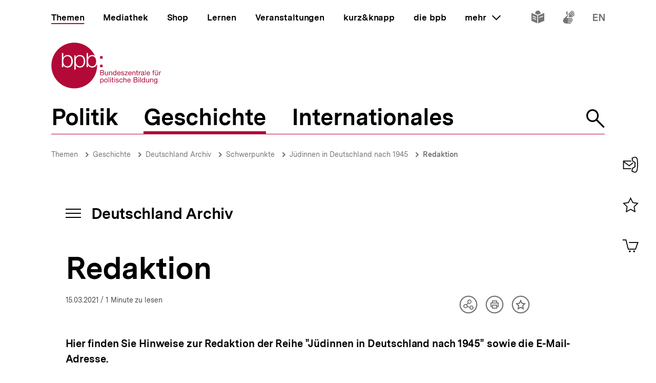

--- FILE ---
content_type: text/html; charset=UTF-8
request_url: https://www.bpb.de/themen/deutschlandarchiv/328540/redaktion/
body_size: 59981
content:
<!DOCTYPE html>
<html lang="de" dir="ltr" prefix="content: http://purl.org/rss/1.0/modules/content/  dc: http://purl.org/dc/terms/  foaf: http://xmlns.com/foaf/0.1/  og: http://ogp.me/ns#  rdfs: http://www.w3.org/2000/01/rdf-schema#  schema: http://schema.org/  sioc: http://rdfs.org/sioc/ns#  sioct: http://rdfs.org/sioc/types#  skos: http://www.w3.org/2004/02/skos/core#  xsd: http://www.w3.org/2001/XMLSchema# ">
<head>
  <title>Redaktion  | Deutschland Archiv | bpb.de</title>
  <meta charset="utf-8" />
<meta name="MobileOptimized" content="width" />
<meta name="HandheldFriendly" content="true" />
<meta name="viewport" content="width=device-width, initial-scale=1.0" />
<meta name="publisher" content="Bundeszentrale für politische Bildung" />
<meta name="description" content="Hier finden Sie Hinweise zur Redaktion der Reihe &quot;Jüdinnen in Deutschland nach 1945&quot; sowie die E-Mail-Adresse." />
<meta name="author" content="Bundeszentrale für politische Bildung" />
<meta name="date" content="2021-03-15" />
<meta name="last-modified" content="2021-03-15" />
<meta property="fb:admins" content="100000495723190" />
<meta property="twitter:account_id" content="20149239" />
<meta property="twitter:site" content="@bpb_de" />
<meta property="twitter:creator" content="@bpb_de" />
<meta property="twitter:card" content="summary_large_image" />
<meta property="og:type" content="article" />
<meta property="og:site_name" content="bpb.de" />
<meta property="og:title" content="Redaktion  | Deutschland Archiv | bpb.de" />
<meta property="og:description" content="Hier finden Sie Hinweise zur Redaktion der Reihe &quot;Jüdinnen in Deutschland nach 1945&quot; sowie die E-Mail-Adresse." />
<meta property="og:url" content="https://www.bpb.de/themen/deutschlandarchiv/328540/redaktion/" />
<meta property="twitter:image" content="https://www.bpb.de/cache/images/8/322348_teaser_3x2_800.jpg?6176B" />
<meta property="og:image" content="https://www.bpb.de/cache/images/8/322348_teaser_3x2_800.jpg?6176B" />
<meta property="og:image:url" content="https://www.bpb.de/cache/images/8/322348_teaser_3x2_800.jpg?6176B" />
<meta property="og:image:width" content="800" />
<meta property="og:image:height" content="534" />
<meta property="og:image:alt" content="Hier wird das Logo des Projekts Jüdinnen in Deutschland nach 1945 abgebildet. Es zeigt eine stilisierte Menora (Kerzenleuchter) mit einem Davidstern in weiß auf blauem Grund und den Namen des Projekts." />
<meta property="og:image:type" content="image/jpeg" />
<script type="application/ld+json">{
    "@context": "https:\/\/schema.org",
    "@type": "Article",
    "author": "Bundeszentrale f\u00fcr politische Bildung",
    "headline": "Redaktion  | Deutschland Archiv | bpb.de",
    "datePublished": "2025-02-07",
    "dateCreated": "2021-03-15",
    "dateModified": "2025-02-07",
    "mainEntityOfPage": "https:\/\/www.bpb.de\/themen\/deutschlandarchiv\/328540\/redaktion\/",
    "description": "Hier finden Sie Hinweise zur Redaktion der Reihe \"J\u00fcdinnen in Deutschland nach 1945\" sowie die E-Mail-Adresse.",
    "keywords": "Redaktion Deutschland Archiv,J\u00fcdinnen in Deutschland,Bundesrepublik Deutschland,Bundesrepublik Deutschland",
    "publisher": {
        "@type": "Organization",
        "name": "Bundeszentrale f\u00fcr politische Bildung",
        "logo": {
            "@type": "ImageObject",
            "url": "https:\/\/www.bpb.de\/themes\/custom\/bpbtheme\/images\/bpb_logo_ldjson.jpg",
            "width": "144",
            "height": "60"
        }
    },
    "image": {
        "@type": "ImageObject",
        "url": "https:\/\/www.bpb.de\/cache\/images\/8\/322348_teaser_3x2_800.jpg?6176B",
        "width": 800,
        "height": 534
    }
}</script>
<link rel="icon" href="/themes/custom/bpbtheme/favicon.ico" type="image/vnd.microsoft.icon" />

  <meta name="viewport" content="width=device-width, initial-scale=1.0001, shrink-to-fit=no" />
  <meta http-equiv="X-UA-Compatible" content="ie=edge" />
  <link rel="preload" href="/themes/custom/bpbtheme/assets/fonts/bpb-iconfont/fonts/bpb-iconfont.woff2?kkogbk" as="font" crossorigin="anonymous" />
  <link rel="preload" href="/themes/custom/bpbtheme/assets/labels/labels.json" as="fetch">
  <link rel="me" href="https://social.bund.de/@bpb">
  <link rel="stylesheet" media="all" href="/sites/default/files/css/css_U-UkLvIUbnReU-Iv-67uifu50PFsMY2x8cm52tWPT6w.css" />
<link rel="stylesheet" media="all" href="/sites/default/files/css/css_z8d9HD4R8jsprQJXl1oS0OmhRNzREJJDkcOcldvVJJ8.css" />

  
</head>
<body >
  <div id="app">
    
    
            
    
    
    ﻿<bpb-header class="">
   <div class="skip-nav">
      <a href="#skip-nav-target" class="skip-nav__button" v-focus-scroll-to-top>
      <span>Direkt zum Seiteninhalt springen</span>
      </a>
   </div>
   <div class="header__logo header__logo--xl-hidden logo">
      <bpb-flag label-path="logo.linkText" direction="right">
         <a href="/" v-focus-redirect="{
            next: { selector: '.nav-search__toggle' },
            breakpoints: {
            xl: { isDisabled: true }
            }
            }">
            <a-label path="logo.linkText"></a-label>
            <svg class="logo__logo" viewBox="0 0 240 100" xmlns="http://www.w3.org/2000/svg" focusable="false" role="img">
               <g fill="#961734" xmlns="http://www.w3.org/2000/svg" fill-rule="evenodd">
                  <path d="M79.804 40.531c0 5.34 2.346 10.98 9.035 10.98 5.99 0 8.43-5.64 8.43-10.98 0-5.338-2.44-10.981-8.43-10.981-6.689 0-9.035 5.643-9.035 10.981"></path>
                  <path d="M70.587 40.531c0 5.34-2.447 10.98-8.435 10.98-6.688 0-9.035-5.64-9.035-10.98 0-5.84 2.098-10.981 9.035-10.981 5.988 0 8.435 5.643 8.435 10.981zM49.878 58.745l3.13.003.015-10.23h.102c1.346 3.692 5.088 5.638 8.934 5.638 7.834 0 11.576-6.34 11.576-13.625 0-7.286-3.742-13.623-11.576-13.623-4.143 0-7.736 2.143-9.184 5.637h-.102v-4.89h-2.895v31.09zm-6.377-18.214c0 5.34-2.448 10.98-8.435 10.98-6.69 0-9.033-5.64-9.033-10.98 0-5.338 2.343-10.981 9.033-10.981 5.987 0 8.435 5.643 8.435 10.981zM23.096 53.408h2.894v-4.89h.1c1.448 3.49 5.041 5.638 9.183 5.638 7.837 0 11.577-6.34 11.577-13.625 0-7.286-3.74-13.623-11.577-13.623-3.843 0-7.585 1.944-8.931 5.637h-.101v-9.72h-3.145v30.583zm65.743.748c-4.145 0-7.736-2.148-9.183-5.638h-.104v4.89H76.66V22.825h3.144v9.72h.102c1.345-3.693 5.087-5.637 8.933-5.637 2.256 0 4.162.537 5.75 1.46C86.598 11.712 69.582.206 49.872.206 22.501.207.312 22.397.312 49.769c0 27.37 22.189 49.563 49.561 49.563S99.436 77.14 99.436 49.77c0-.992-.038-1.97-.094-2.946-1.616 4.292-5.08 7.333-10.503 7.333zM112.234 82.268c0 1.565-.605 3.103-2.402 3.103-1.817 0-2.531-1.46-2.531-3.042 0-1.51.684-3.028 2.45-3.028 1.712 0 2.483 1.457 2.483 2.967zm-6.204 7.15h1.317v-4.142h.031c.593.946 1.768 1.257 2.593 1.257 2.453 0 3.663-1.913 3.663-4.178 0-2.263-1.228-4.22-3.693-4.22-1.105 0-2.13.389-2.563 1.277h-.031v-1.09h-1.317v11.097zM114.745 82.344c0 2.337 1.35 4.189 3.893 4.189 2.547 0 3.9-1.852 3.9-4.189 0-2.36-1.353-4.21-3.9-4.21-2.543 0-3.893 1.85-3.893 4.21zm1.396 0c0-1.96 1.117-3.043 2.497-3.043 1.378 0 2.497 1.083 2.497 3.043 0 1.94-1.119 3.027-2.497 3.027-1.38 0-2.497-1.086-2.497-3.027zM124.313 86.346h1.32v-11.08h-1.32zM127.91 86.346h1.32v-8.024h-1.32v8.024zm0-9.466h1.32v-1.614h-1.32v1.614zM133.26 75.916h-1.32v2.406h-1.366v1.165h1.366v5.107c0 1.473.539 1.752 1.905 1.752h1.005V85.18h-.603c-.817 0-.986-.106-.986-.71v-4.983h1.59v-1.165h-1.59v-2.406M136.541 86.346h1.321v-8.024h-1.32v8.024zm0-9.466h1.321v-1.614h-1.32v1.614zM139.546 83.815c.08 1.99 1.598 2.718 3.397 2.718 1.629 0 3.414-.623 3.414-2.527 0-1.551-1.301-1.989-2.62-2.284-1.227-.292-2.622-.454-2.622-1.401 0-.806.913-1.02 1.707-1.02.87 0 1.768.325 1.861 1.347h1.322c-.11-1.952-1.527-2.514-3.293-2.514-1.395 0-2.994.67-2.994 2.284 0 1.534 1.317 1.975 2.618 2.266 1.32.298 2.627.461 2.627 1.489 0 1.007-1.118 1.198-1.936 1.198-1.09 0-2.117-.373-2.16-1.556h-1.32M154.783 80.897c-.186-1.906-1.649-2.763-3.462-2.763-2.546 0-3.787 1.895-3.787 4.302 0 2.388 1.305 4.097 3.758 4.097 2.017 0 3.242-1.162 3.54-3.12h-1.35c-.173 1.207-.934 1.958-2.208 1.958-1.674 0-2.347-1.46-2.347-2.935 0-1.628.599-3.135 2.503-3.135 1.089 0 1.781.59 1.987 1.596h1.366M156.457 86.346h1.314V81.81c0-1.44.78-2.51 2.374-2.51 1.007 0 1.633.64 1.633 1.615v5.431h1.321V81.07c0-1.724-.656-2.935-2.764-2.935-.966 0-2.1.404-2.53 1.366h-.034v-4.234h-1.314v11.08M170.77 83.801c-.235 1.04-.993 1.57-2.073 1.57-1.76 0-2.554-1.24-2.505-2.642h6.004c.078-1.938-.791-4.595-3.629-4.595-2.192 0-3.77 1.77-3.77 4.176.074 2.453 1.288 4.223 3.85 4.223 1.8 0 3.066-.963 3.423-2.732h-1.3zm-4.578-2.232c.088-1.23.915-2.268 2.298-2.268 1.302 0 2.248 1.012 2.31 2.268h-4.608zM180.018 81.268h3.374c1.24 0 2.407.411 2.407 1.849 0 1.212-.81 1.986-2.078 1.986h-3.703v-3.835zm-1.47 5.078h5.353c2.203 0 3.367-1.554 3.367-3.182 0-1.365-.74-2.393-2.108-2.672v-.031c1.02-.417 1.645-1.302 1.645-2.482a2.631 2.631 0 00-1.304-2.31c-.67-.403-1.956-.403-2.936-.403h-4.017v11.08zm1.47-9.84h2.955c1.268 0 2.353.22 2.353 1.753 0 1.165-.68 1.77-2.353 1.77h-2.955v-3.523zM189.185 86.346h1.323v-8.024h-1.323v8.024zm0-9.466h1.323v-1.614h-1.323v1.614zM192.779 86.346h1.32v-11.08h-1.32zM203.308 75.266h-1.32v4.128h-.03c-.585-.948-1.767-1.26-2.59-1.26-2.448 0-3.658 1.91-3.658 4.176s1.218 4.223 3.685 4.223c1.104 0 2.128-.39 2.564-1.273h.028v1.086h1.32v-11.08zm-6.205 7.14c0-1.571.605-3.105 2.403-3.105 1.818 0 2.532 1.457 2.532 3.043 0 1.506-.681 3.027-2.453 3.027-1.707 0-2.482-1.46-2.482-2.965zM212.133 78.322h-1.317v4.534c0 1.443-.781 2.515-2.377 2.515-1.01 0-1.622-.64-1.622-1.62v-5.43h-1.323v5.28c0 1.72.65 2.932 2.756 2.932 1.152 0 2.055-.466 2.614-1.459h.028v1.272h1.24v-8.024M214.266 86.346h1.322V81.81c0-1.44.776-2.51 2.374-2.51 1.008 0 1.627.64 1.627 1.615v5.431h1.318V81.07c0-1.724-.648-2.935-2.762-2.935-1.142 0-2.046.467-2.607 1.459h-.03v-1.271h-1.242v8.024M226.27 85.276c-1.734 0-2.267-1.614-2.267-3.055 0-1.542.687-2.92 2.377-2.92 1.66 0 2.283 1.457 2.283 2.868 0 1.51-.653 3.107-2.393 3.107zm3.692-6.954h-1.242v1.147h-.03.017c-.48-.882-1.383-1.335-2.39-1.335-2.776 0-3.711 2.344-3.711 4.239 0 2.184 1.199 4.064 3.586 4.064 1.009 0 2.067-.478 2.498-1.458h.03v.53c0 1.796-.68 3.04-2.403 3.04-.869 0-2.02-.34-2.08-1.304h-1.322c.08 1.754 1.819 2.36 3.323 2.36 2.533 0 3.724-1.336 3.724-3.94v-7.343zM107.513 65.752h3.366c1.241 0 2.406.41 2.406 1.85 0 1.21-.807 1.988-2.079 1.988h-3.693v-3.838zm-1.478 5.079h5.355c2.204 0 3.368-1.554 3.368-3.183 0-1.362-.744-2.39-2.111-2.67v-.03c1.026-.422 1.643-1.3 1.643-2.482 0-1.088-.574-1.88-1.3-2.315-.666-.4-1.954-.4-2.933-.4h-4.022v11.08zm1.478-9.838h2.944c1.276 0 2.363.214 2.363 1.752 0 1.163-.682 1.767-2.363 1.767h-2.944v-3.519zM123.081 62.806h-1.315v4.529c0 1.448-.777 2.516-2.378 2.516-1.009 0-1.629-.636-1.629-1.615v-5.43h-1.32v5.275c0 1.726.65 2.935 2.76 2.935 1.152 0 2.05-.466 2.61-1.458h.032v1.273h1.24v-8.025M125.22 70.83h1.314v-4.534c0-1.441.779-2.51 2.376-2.51 1.008 0 1.63.635 1.63 1.613v5.432h1.32v-5.28c0-1.722-.657-2.93-2.766-2.93-1.145 0-2.052.465-2.604 1.458h-.03v-1.273h-1.24v8.025M141.166 59.751h-1.323v4.127h-.029c-.593-.947-1.773-1.258-2.595-1.258-2.453 0-3.662 1.906-3.662 4.176 0 2.266 1.23 4.22 3.695 4.22 1.102 0 2.125-.385 2.562-1.273h.029v1.088h1.323V59.75zm-6.216 7.138c0-1.57.61-3.103 2.41-3.103 1.812 0 2.529 1.457 2.529 3.04 0 1.506-.682 3.025-2.453 3.025-1.705 0-2.486-1.46-2.486-2.962zM148.878 68.283c-.229 1.039-.993 1.568-2.072 1.568-1.754 0-2.547-1.242-2.499-2.638h6.001c.08-1.938-.787-4.593-3.627-4.593-2.19 0-3.773 1.77-3.773 4.176.079 2.454 1.291 4.22 3.85 4.22 1.796 0 3.074-.961 3.427-2.733h-1.307zm-4.571-2.232c.09-1.228.913-2.265 2.3-2.265 1.3 0 2.247 1.007 2.307 2.265h-4.607zM151.311 68.298c.08 1.99 1.598 2.718 3.4 2.718 1.63 0 3.41-.62 3.41-2.526 0-1.558-1.3-1.987-2.62-2.283-1.22-.3-2.62-.455-2.62-1.397 0-.809.921-1.024 1.706-1.024.868 0 1.77.322 1.864 1.348h1.32c-.106-1.955-1.523-2.514-3.293-2.514-1.397 0-2.993.668-2.993 2.28 0 1.542 1.32 1.972 2.62 2.267 1.323.298 2.622.466 2.622 1.49 0 1.005-1.115 1.194-1.933 1.194-1.087 0-2.118-.368-2.163-1.553h-1.32M159.088 70.831h6.768v-1.169h-5.125l4.903-5.956v-.9h-6.24v1.166h4.535l-4.841 5.846v1.013M172.875 68.283c-.228 1.039-.996 1.568-2.075 1.568-1.755 0-2.55-1.242-2.5-2.638h6.008c.076-1.938-.793-4.593-3.633-4.593-2.189 0-3.773 1.77-3.773 4.176.08 2.454 1.291 4.22 3.853 4.22 1.796 0 3.072-.961 3.428-2.733h-1.308zm-4.574-2.232c.09-1.228.914-2.265 2.294-2.265 1.306 0 2.251 1.007 2.317 2.265H168.3zM175.818 70.83h1.321v-4.534c0-1.441.773-2.51 2.38-2.51 1.005 0 1.622.635 1.622 1.613v5.432h1.323v-5.28c0-1.722-.654-2.93-2.763-2.93-1.15 0-2.05.465-2.609 1.458h-.03v-1.273h-1.244v8.025M186.43 60.404h-1.32v2.402h-1.366v1.166h1.366v5.107c0 1.471.539 1.752 1.904 1.752h1.01v-1.169h-.603c-.822 0-.992-.104-.992-.707v-4.983h1.594v-1.166h-1.594v-2.402M189.745 70.83h1.317v-3.57c0-2.034.773-3.243 2.904-3.243V62.62c-1.432-.044-2.312.59-2.952 1.88h-.027v-1.694h-1.242v8.025M199.913 68.036c0 .729-.71 1.815-2.445 1.815-.814 0-1.558-.308-1.558-1.18 0-.974.744-1.286 1.614-1.44.886-.155 1.883-.173 2.389-.547v1.352zm2.145 1.738c-.17.063-.294.077-.401.077-.422 0-.422-.275-.422-.896v-4.132c0-1.876-1.566-2.203-3.01-2.203-1.783 0-3.324.698-3.396 2.685h1.316c.063-1.182.889-1.519 2.005-1.519.835 0 1.783.186 1.783 1.335 0 .992-1.24.897-2.7 1.175-1.364.265-2.716.654-2.716 2.469 0 1.6 1.196 2.251 2.652 2.251 1.12 0 2.099-.385 2.831-1.242 0 .871.427 1.242 1.11 1.242.424 0 .713-.075.948-.217v-1.025zM203.508 70.831h1.325v-11.08h-1.325zM212.569 68.283c-.231 1.039-.989 1.568-2.077 1.568-1.763 0-2.549-1.242-2.499-2.638h6.006c.073-1.938-.796-4.593-3.634-4.593-2.182 0-3.773 1.77-3.773 4.176.079 2.454 1.291 4.22 3.85 4.22 1.8 0 3.077-.961 3.434-2.733h-1.307zm-4.576-2.232c.09-1.228.912-2.265 2.297-2.265 1.3 0 2.248 1.007 2.31 2.265h-4.607zM220.671 70.83h1.323v-6.858h1.547v-1.166h-1.547V61.69c0-.697.37-.902 1.007-.902.235 0 .51.03.748.111v-1.148a3.213 3.213 0 00-.854-.127c-1.447 0-2.224.682-2.224 1.986v1.196h-1.349v1.166h1.35v6.859M228.958 61.645h1.394v-1.616h-1.394v1.616zm-2.919 0h1.395v-1.616h-1.395v1.616zm5.481 1.16h-1.32v4.53c0 1.448-.78 2.516-2.374 2.516-1.013 0-1.63-.636-1.63-1.615v-5.43h-1.325v5.275c0 1.726.656 2.935 2.765 2.935 1.153 0 2.053-.466 2.607-1.458h.032v1.273h1.245v-8.025zM233.605 70.83h1.32v-3.57c0-2.034.775-3.243 2.902-3.243V62.62c-1.428-.044-2.314.59-2.95 1.88h-.03v-1.694h-1.242v8.025M105.958 34.878h5.349v-5.344h-5.349zM105.958 53.4h5.349v-5.346h-5.349z"></path>
               </g>
            </svg>
         </a>
      </bpb-flag>
   </div>
   <bpb-nav-burger>
      <bpb-nav-burger-content class="t-direct-99">
         <nav class="nav" aria-labelledby="nav-label">
            <span class="a-visually-hidden" id="nav-label">Hauptnavigation</span>
            <div class="nav__foundation" role="list">
               <bpb-nav-main>
                  <bpb-nav-main-item
                     role="presentation"
                     class="t-99"
                     href="/"
                     :active="true"
                     :focus-redirect="{
                       next: { selector: '#nav-unit-themen-start' },
                       previous: { selector: '.nav-burger__toggle' },
                       breakpoints: { xl: { isDisabled: true }}
                     }"
                     child-id="nav-main-themen"
                     >
                     Themen
                  </bpb-nav-main-item>
                  <bpb-nav-main-item
                     class="t-94"
                     href="/mediathek/"
                     :active="false"
                     :focus-redirect="{
                       next: { selector: '#nav-unit-mediathek-start' },
                       previous: { selector: '#nav-unit-themen-end' },
                       breakpoints: { xl: { isDisabled: true }}
                     }"
                     child-id="nav-main-mediathek"
                     >
                     Mediathek
                  </bpb-nav-main-item>
                  <bpb-nav-main-item
                     class="t-98"
                     href="/shop/"
                     :active="false"
                     :focus-redirect="{
                       next: { selector: '#nav-unit-shop-start' },
                       previous: { selector: '#nav-unit-mediathek-end' },
                       breakpoints: { xl: { isDisabled: true }}
                     }"
                     child-id="nav-main-shop"
                     >
                     Shop
                  </bpb-nav-main-item>
                  <bpb-nav-main-item
                     class="t-96"
                     href="/lernen/"
                     :active="false"
                     :focus-redirect="{
                       next: { selector: '#nav-unit-lernen-start' },
                       previous: { selector: '#nav-unit-shop-end' },
                       breakpoints: { xl: { isDisabled: true }}
                     }"
                     child-id="nav-main-lernen"
                     >
                     Lernen
                  </bpb-nav-main-item>
                  <bpb-nav-main-item
                     class="t-95"
                     href="/veranstaltungen/"
                     :active="false"
                     :focus-redirect="{
                       next: { selector: '#nav-unit-veranstaltungen-start' },
                       previous: { selector: '#nav-unit-lernen-end' },
                       breakpoints: { xl: { isDisabled: true }}
                     }"
                     child-id="nav-main-veranstaltungen"
                     >
                     Veranstaltungen
                  </bpb-nav-main-item>
                  <bpb-nav-main-item
                     class="t-97"
                     href="/kurz-knapp/"
                     :active="false"
                     :focus-redirect="{
                       next: { selector: '#nav-unit-kurz-start' },
                       previous: { selector: '#nav-unit-veranstaltungen-end' },
                       breakpoints: { xl: { isDisabled: true }}
                     }"
                     child-id="nav-main-kurz"
                     >
                     kurz&amp;knapp
                  </bpb-nav-main-item>
                  <bpb-nav-main-item
                     class="t-99"
                     href="/die-bpb/"
                     :active="false"
                     :focus-redirect="{
                       next: { selector: '#nav-unit-bpb-start' },
                       previous: { selector: '#nav-unit-kurz-end' },
                       breakpoints: { xl: { isDisabled: true }}
                     }"
                     child-id="nav-main-bpb"
                     >
                     die bpb
                  </bpb-nav-main-item>
                  <bpb-nav-main-item
                     :no-hover="true"
                     :slot-only="true"
                     :focus-redirect="{
                       next: { selector: '#nav-unit-more-start' },
                       previous: { selector: '#nav-unit-bpb-end' },
                       breakpoints: { xl: { isDisabled: true }}
                     }"
                     child-id="nav-main-more"
                     slot-only-text="mehr"
                     >
                     <bpb-nav-main-more-toggle>mehr</bpb-nav-main-more-toggle>
                  </bpb-nav-main-item>
               </bpb-nav-main>
               <ul class="quick-toggles nav__quick-toggles">
                                    <li class="quick-toggles__item">
                     <bpb-flag custom-label="Leichte Sprache" direction="bottom">
                        <a
                           class="quick-toggles__link"
                           href="/die-bpb/ueber-uns/informationen-in-leichter-sprache/"
                           v-focus-redirect="{previous: { selector: '.nav-more__content a:last-child' }}"
                           >
                           <bpb-icon
                              class="quick-toggles__icon"
                              icon="i-easy-language"
                              custom-label="Inhalte in leichter Sprache"
                              ></bpb-icon>
                        </a>
                     </bpb-flag>
                  </li>
                                                      <li class="quick-toggles__item">
                     <bpb-flag custom-label="Gebärdensprache" direction="bottom">
                        <a class="quick-toggles__link" href="/die-bpb/ueber-uns/gebaerdensprache/">
                           <bpb-icon
                              class="quick-toggles__icon"
                              icon="i-sign-language"
                              custom-label="Inhalte in Gebärdensprache"
                              ></bpb-icon>
                        </a>
                     </bpb-flag>
                  </li>
                                                      <li class="quick-toggles__item">
                     <bpb-flag custom-label="Englisch" direction="bottom">
                        <a
                           class="quick-toggles__link"
                           href="/die-bpb/ueber-uns/federal-agency-for-civic-education/"
                           hreflang="en"
                           v-focus-redirect="{ next: { selector: '#header-logo' }}"
                           >
                           <bpb-icon
                              class="quick-toggles__icon"
                              icon="i-en"
                              custom-label="Inhalte in Englisch"
                              ></bpb-icon>
                        </a>
                     </bpb-flag>
                  </li>
                                 </ul>
            </div>
            <bpb-nav-main-more-content>
               <div class="nav-more__inner">
                                    <a
                     class="nav-more__link"
                     href="/shop/zeitschriften/apuz/"
                     id="nav-unit-more-start"
                     v-focus-redirect="{previous: { selector: '#nav-main-more' },breakpoints: {xl: {previous: { selector: '#nav-more__toggle' }}}}">
                    <bpb-picture src="/themes/custom/bpbtheme/assets/images/APuZ_logo.svg" alt="Zur externen Webseite: Aus Politk und Zeitgeschichte" ></bpb-picture>
                  </a>
                                                      <a class="nav-more__link" href="/shop/zeitschriften/izpb/">
                    <bpb-picture src="/themes/custom/bpbtheme/assets/images/IzpB_logo.svg" alt="Zu Informationen zur politischen Bildung"></bpb-picture>
                  </a>
                                    <a class="nav-more__link" href="https://www.fluter.de" target="_blank">
                    <bpb-picture src="/themes/custom/bpbtheme/assets/images/fluter._logo.svg" alt="Zur externen Webseite: fluter"></bpb-picture>
                  </a>
                  <a class="nav-more__link" href="https://www.eurotopics.net" target="_blank">
                    <bpb-picture src="/themes/custom/bpbtheme/assets/images/Eurotopics_logo.svg" alt="Zur externen Webseite: eurotopics"></bpb-picture>
                  </a>
                  <a class="nav-more__link" href="https://www.hanisauland.de" target="_blank">
                    <bpb-picture src="/themes/custom/bpbtheme/assets/images/Hanisauland_logo.svg" alt="Zur externen Webseite: Hanisauland"></bpb-picture>
                  </a>
                  <a class="nav-more__link" href="https://www.chronik-der-mauer.de" target="_blank">
                    <bpb-picture src="/themes/custom/bpbtheme/assets/images/CdM_Logo.svg" alt="Zur externen Webseite: Chronik der Mauer"></bpb-picture>
                  </a>
                  <a class="nav-more__link" href="https://www.kinofenster.de"  target="_blank">
                    <bpb-picture  src="/themes/custom/bpbtheme/assets/images/Kinofenster_logo.svg" alt="Zur externen Webseite: Kinofenster"></bpb-picture>
                  </a>
                                    <a class="nav-more__link" href="/themen/politisches-system/politik-einfach-fuer-alle/">
                    <bpb-picture src="/themes/custom/bpbtheme/assets/images/einfach_POLITIK_logo.svg" alt="Zu einfach POLITIK"></bpb-picture>
                  </a>
                                                      <a
                    class="nav-more__link"
                    href="/themen/deutschlandarchiv/"
                    >
                    <bpb-picture src="/themes/custom/bpbtheme/assets/images/Deutschland_Archiv_logo.svg" alt="Zum Deutschland Archiv"></bpb-picture>
                  </a>
                                    <a class="nav-more__link" href="https://www.drehscheibe.org"  target="_blank"
                    v-focus-redirect="{isDisabled: true,breakpoints:{xl: {isDisabled: false,next: { selector: '.quick-toggles a' }}}}"
                  >
                    <bpb-picture  src="/themes/custom/bpbtheme/assets/images/Logo_drehschreibe.svg" alt="Zur externen Webseite: Drehscheibe"></bpb-picture>
                  </a>
                  
               </div>
            </bpb-nav-main-more-content>
            <noscript>
                              <a href="/shop/zeitschriften/apuz/228/aus-politik-und-zeitgeschichte-alt/" target="_blank">Zur externen Webseite: Aus Politk und Zeitgeschichte</a>
                                             <a href="/shop/zeitschriften/izpb/229/informationen-zur-politischen-bildung-alt/" target="_blank">Zur externen Webseite: Informationen zur politischen Bildung</a>
                              <a href="https://www.fluter.de" target="_blank">Zur externen Webseite: fluter</a>
               <a href="https://www.eurotopics.net" target="_blank">Zur externen Webseite: eurotopics</a>
               <a href="https://www.hanisauland.de" target="_blank">Zur externen Webseite: Hanisauland</a>
               <a href="https://www.spielbar.de" target="_blank">Zur externen Webseite: Spielbar.de</a>
               <a href="https://www.kinofenster.de" target="_blank">Zur externen Webseite: Kinofenster</a>
            </noscript>
         </nav>
         <bpb-flag label-path="logo.linkText" direction="right" inactive-below-breakpoint="xl">
            <a class="logo header__logo header__logo--hidden header__logo--xl-visible" href="/" v-focus-redirect="{previous:{selector:'.quick-toggles > *:last-child a'}}">
               <a-label path="logo.linkText"></a-label>
               <svg class="logo__logo" viewBox="0 0 240 100" focusable="false" role="img" xmlns="http://www.w3.org/2000/svg">
                  <g fill="#961734" xmlns="http://www.w3.org/2000/svg" fill-rule="evenodd">
                     <path d="M79.804 40.531c0 5.34 2.346 10.98 9.035 10.98 5.99 0 8.43-5.64 8.43-10.98 0-5.338-2.44-10.981-8.43-10.981-6.689 0-9.035 5.643-9.035 10.981"></path>
                     <path d="M70.587 40.531c0 5.34-2.447 10.98-8.435 10.98-6.688 0-9.035-5.64-9.035-10.98 0-5.84 2.098-10.981 9.035-10.981 5.988 0 8.435 5.643 8.435 10.981zM49.878 58.745l3.13.003.015-10.23h.102c1.346 3.692 5.088 5.638 8.934 5.638 7.834 0 11.576-6.34 11.576-13.625 0-7.286-3.742-13.623-11.576-13.623-4.143 0-7.736 2.143-9.184 5.637h-.102v-4.89h-2.895v31.09zm-6.377-18.214c0 5.34-2.448 10.98-8.435 10.98-6.69 0-9.033-5.64-9.033-10.98 0-5.338 2.343-10.981 9.033-10.981 5.987 0 8.435 5.643 8.435 10.981zM23.096 53.408h2.894v-4.89h.1c1.448 3.49 5.041 5.638 9.183 5.638 7.837 0 11.577-6.34 11.577-13.625 0-7.286-3.74-13.623-11.577-13.623-3.843 0-7.585 1.944-8.931 5.637h-.101v-9.72h-3.145v30.583zm65.743.748c-4.145 0-7.736-2.148-9.183-5.638h-.104v4.89H76.66V22.825h3.144v9.72h.102c1.345-3.693 5.087-5.637 8.933-5.637 2.256 0 4.162.537 5.75 1.46C86.598 11.712 69.582.206 49.872.206 22.501.207.312 22.397.312 49.769c0 27.37 22.189 49.563 49.561 49.563S99.436 77.14 99.436 49.77c0-.992-.038-1.97-.094-2.946-1.616 4.292-5.08 7.333-10.503 7.333zM112.234 82.268c0 1.565-.605 3.103-2.402 3.103-1.817 0-2.531-1.46-2.531-3.042 0-1.51.684-3.028 2.45-3.028 1.712 0 2.483 1.457 2.483 2.967zm-6.204 7.15h1.317v-4.142h.031c.593.946 1.768 1.257 2.593 1.257 2.453 0 3.663-1.913 3.663-4.178 0-2.263-1.228-4.22-3.693-4.22-1.105 0-2.13.389-2.563 1.277h-.031v-1.09h-1.317v11.097zM114.745 82.344c0 2.337 1.35 4.189 3.893 4.189 2.547 0 3.9-1.852 3.9-4.189 0-2.36-1.353-4.21-3.9-4.21-2.543 0-3.893 1.85-3.893 4.21zm1.396 0c0-1.96 1.117-3.043 2.497-3.043 1.378 0 2.497 1.083 2.497 3.043 0 1.94-1.119 3.027-2.497 3.027-1.38 0-2.497-1.086-2.497-3.027zM124.313 86.346h1.32v-11.08h-1.32zM127.91 86.346h1.32v-8.024h-1.32v8.024zm0-9.466h1.32v-1.614h-1.32v1.614zM133.26 75.916h-1.32v2.406h-1.366v1.165h1.366v5.107c0 1.473.539 1.752 1.905 1.752h1.005V85.18h-.603c-.817 0-.986-.106-.986-.71v-4.983h1.59v-1.165h-1.59v-2.406M136.541 86.346h1.321v-8.024h-1.32v8.024zm0-9.466h1.321v-1.614h-1.32v1.614zM139.546 83.815c.08 1.99 1.598 2.718 3.397 2.718 1.629 0 3.414-.623 3.414-2.527 0-1.551-1.301-1.989-2.62-2.284-1.227-.292-2.622-.454-2.622-1.401 0-.806.913-1.02 1.707-1.02.87 0 1.768.325 1.861 1.347h1.322c-.11-1.952-1.527-2.514-3.293-2.514-1.395 0-2.994.67-2.994 2.284 0 1.534 1.317 1.975 2.618 2.266 1.32.298 2.627.461 2.627 1.489 0 1.007-1.118 1.198-1.936 1.198-1.09 0-2.117-.373-2.16-1.556h-1.32M154.783 80.897c-.186-1.906-1.649-2.763-3.462-2.763-2.546 0-3.787 1.895-3.787 4.302 0 2.388 1.305 4.097 3.758 4.097 2.017 0 3.242-1.162 3.54-3.12h-1.35c-.173 1.207-.934 1.958-2.208 1.958-1.674 0-2.347-1.46-2.347-2.935 0-1.628.599-3.135 2.503-3.135 1.089 0 1.781.59 1.987 1.596h1.366M156.457 86.346h1.314V81.81c0-1.44.78-2.51 2.374-2.51 1.007 0 1.633.64 1.633 1.615v5.431h1.321V81.07c0-1.724-.656-2.935-2.764-2.935-.966 0-2.1.404-2.53 1.366h-.034v-4.234h-1.314v11.08M170.77 83.801c-.235 1.04-.993 1.57-2.073 1.57-1.76 0-2.554-1.24-2.505-2.642h6.004c.078-1.938-.791-4.595-3.629-4.595-2.192 0-3.77 1.77-3.77 4.176.074 2.453 1.288 4.223 3.85 4.223 1.8 0 3.066-.963 3.423-2.732h-1.3zm-4.578-2.232c.088-1.23.915-2.268 2.298-2.268 1.302 0 2.248 1.012 2.31 2.268h-4.608zM180.018 81.268h3.374c1.24 0 2.407.411 2.407 1.849 0 1.212-.81 1.986-2.078 1.986h-3.703v-3.835zm-1.47 5.078h5.353c2.203 0 3.367-1.554 3.367-3.182 0-1.365-.74-2.393-2.108-2.672v-.031c1.02-.417 1.645-1.302 1.645-2.482a2.631 2.631 0 00-1.304-2.31c-.67-.403-1.956-.403-2.936-.403h-4.017v11.08zm1.47-9.84h2.955c1.268 0 2.353.22 2.353 1.753 0 1.165-.68 1.77-2.353 1.77h-2.955v-3.523zM189.185 86.346h1.323v-8.024h-1.323v8.024zm0-9.466h1.323v-1.614h-1.323v1.614zM192.779 86.346h1.32v-11.08h-1.32zM203.308 75.266h-1.32v4.128h-.03c-.585-.948-1.767-1.26-2.59-1.26-2.448 0-3.658 1.91-3.658 4.176s1.218 4.223 3.685 4.223c1.104 0 2.128-.39 2.564-1.273h.028v1.086h1.32v-11.08zm-6.205 7.14c0-1.571.605-3.105 2.403-3.105 1.818 0 2.532 1.457 2.532 3.043 0 1.506-.681 3.027-2.453 3.027-1.707 0-2.482-1.46-2.482-2.965zM212.133 78.322h-1.317v4.534c0 1.443-.781 2.515-2.377 2.515-1.01 0-1.622-.64-1.622-1.62v-5.43h-1.323v5.28c0 1.72.65 2.932 2.756 2.932 1.152 0 2.055-.466 2.614-1.459h.028v1.272h1.24v-8.024M214.266 86.346h1.322V81.81c0-1.44.776-2.51 2.374-2.51 1.008 0 1.627.64 1.627 1.615v5.431h1.318V81.07c0-1.724-.648-2.935-2.762-2.935-1.142 0-2.046.467-2.607 1.459h-.03v-1.271h-1.242v8.024M226.27 85.276c-1.734 0-2.267-1.614-2.267-3.055 0-1.542.687-2.92 2.377-2.92 1.66 0 2.283 1.457 2.283 2.868 0 1.51-.653 3.107-2.393 3.107zm3.692-6.954h-1.242v1.147h-.03.017c-.48-.882-1.383-1.335-2.39-1.335-2.776 0-3.711 2.344-3.711 4.239 0 2.184 1.199 4.064 3.586 4.064 1.009 0 2.067-.478 2.498-1.458h.03v.53c0 1.796-.68 3.04-2.403 3.04-.869 0-2.02-.34-2.08-1.304h-1.322c.08 1.754 1.819 2.36 3.323 2.36 2.533 0 3.724-1.336 3.724-3.94v-7.343zM107.513 65.752h3.366c1.241 0 2.406.41 2.406 1.85 0 1.21-.807 1.988-2.079 1.988h-3.693v-3.838zm-1.478 5.079h5.355c2.204 0 3.368-1.554 3.368-3.183 0-1.362-.744-2.39-2.111-2.67v-.03c1.026-.422 1.643-1.3 1.643-2.482 0-1.088-.574-1.88-1.3-2.315-.666-.4-1.954-.4-2.933-.4h-4.022v11.08zm1.478-9.838h2.944c1.276 0 2.363.214 2.363 1.752 0 1.163-.682 1.767-2.363 1.767h-2.944v-3.519zM123.081 62.806h-1.315v4.529c0 1.448-.777 2.516-2.378 2.516-1.009 0-1.629-.636-1.629-1.615v-5.43h-1.32v5.275c0 1.726.65 2.935 2.76 2.935 1.152 0 2.05-.466 2.61-1.458h.032v1.273h1.24v-8.025M125.22 70.83h1.314v-4.534c0-1.441.779-2.51 2.376-2.51 1.008 0 1.63.635 1.63 1.613v5.432h1.32v-5.28c0-1.722-.657-2.93-2.766-2.93-1.145 0-2.052.465-2.604 1.458h-.03v-1.273h-1.24v8.025M141.166 59.751h-1.323v4.127h-.029c-.593-.947-1.773-1.258-2.595-1.258-2.453 0-3.662 1.906-3.662 4.176 0 2.266 1.23 4.22 3.695 4.22 1.102 0 2.125-.385 2.562-1.273h.029v1.088h1.323V59.75zm-6.216 7.138c0-1.57.61-3.103 2.41-3.103 1.812 0 2.529 1.457 2.529 3.04 0 1.506-.682 3.025-2.453 3.025-1.705 0-2.486-1.46-2.486-2.962zM148.878 68.283c-.229 1.039-.993 1.568-2.072 1.568-1.754 0-2.547-1.242-2.499-2.638h6.001c.08-1.938-.787-4.593-3.627-4.593-2.19 0-3.773 1.77-3.773 4.176.079 2.454 1.291 4.22 3.85 4.22 1.796 0 3.074-.961 3.427-2.733h-1.307zm-4.571-2.232c.09-1.228.913-2.265 2.3-2.265 1.3 0 2.247 1.007 2.307 2.265h-4.607zM151.311 68.298c.08 1.99 1.598 2.718 3.4 2.718 1.63 0 3.41-.62 3.41-2.526 0-1.558-1.3-1.987-2.62-2.283-1.22-.3-2.62-.455-2.62-1.397 0-.809.921-1.024 1.706-1.024.868 0 1.77.322 1.864 1.348h1.32c-.106-1.955-1.523-2.514-3.293-2.514-1.397 0-2.993.668-2.993 2.28 0 1.542 1.32 1.972 2.62 2.267 1.323.298 2.622.466 2.622 1.49 0 1.005-1.115 1.194-1.933 1.194-1.087 0-2.118-.368-2.163-1.553h-1.32M159.088 70.831h6.768v-1.169h-5.125l4.903-5.956v-.9h-6.24v1.166h4.535l-4.841 5.846v1.013M172.875 68.283c-.228 1.039-.996 1.568-2.075 1.568-1.755 0-2.55-1.242-2.5-2.638h6.008c.076-1.938-.793-4.593-3.633-4.593-2.189 0-3.773 1.77-3.773 4.176.08 2.454 1.291 4.22 3.853 4.22 1.796 0 3.072-.961 3.428-2.733h-1.308zm-4.574-2.232c.09-1.228.914-2.265 2.294-2.265 1.306 0 2.251 1.007 2.317 2.265H168.3zM175.818 70.83h1.321v-4.534c0-1.441.773-2.51 2.38-2.51 1.005 0 1.622.635 1.622 1.613v5.432h1.323v-5.28c0-1.722-.654-2.93-2.763-2.93-1.15 0-2.05.465-2.609 1.458h-.03v-1.273h-1.244v8.025M186.43 60.404h-1.32v2.402h-1.366v1.166h1.366v5.107c0 1.471.539 1.752 1.904 1.752h1.01v-1.169h-.603c-.822 0-.992-.104-.992-.707v-4.983h1.594v-1.166h-1.594v-2.402M189.745 70.83h1.317v-3.57c0-2.034.773-3.243 2.904-3.243V62.62c-1.432-.044-2.312.59-2.952 1.88h-.027v-1.694h-1.242v8.025M199.913 68.036c0 .729-.71 1.815-2.445 1.815-.814 0-1.558-.308-1.558-1.18 0-.974.744-1.286 1.614-1.44.886-.155 1.883-.173 2.389-.547v1.352zm2.145 1.738c-.17.063-.294.077-.401.077-.422 0-.422-.275-.422-.896v-4.132c0-1.876-1.566-2.203-3.01-2.203-1.783 0-3.324.698-3.396 2.685h1.316c.063-1.182.889-1.519 2.005-1.519.835 0 1.783.186 1.783 1.335 0 .992-1.24.897-2.7 1.175-1.364.265-2.716.654-2.716 2.469 0 1.6 1.196 2.251 2.652 2.251 1.12 0 2.099-.385 2.831-1.242 0 .871.427 1.242 1.11 1.242.424 0 .713-.075.948-.217v-1.025zM203.508 70.831h1.325v-11.08h-1.325zM212.569 68.283c-.231 1.039-.989 1.568-2.077 1.568-1.763 0-2.549-1.242-2.499-2.638h6.006c.073-1.938-.796-4.593-3.634-4.593-2.182 0-3.773 1.77-3.773 4.176.079 2.454 1.291 4.22 3.85 4.22 1.8 0 3.077-.961 3.434-2.733h-1.307zm-4.576-2.232c.09-1.228.912-2.265 2.297-2.265 1.3 0 2.248 1.007 2.31 2.265h-4.607zM220.671 70.83h1.323v-6.858h1.547v-1.166h-1.547V61.69c0-.697.37-.902 1.007-.902.235 0 .51.03.748.111v-1.148a3.213 3.213 0 00-.854-.127c-1.447 0-2.224.682-2.224 1.986v1.196h-1.349v1.166h1.35v6.859M228.958 61.645h1.394v-1.616h-1.394v1.616zm-2.919 0h1.395v-1.616h-1.395v1.616zm5.481 1.16h-1.32v4.53c0 1.448-.78 2.516-2.374 2.516-1.013 0-1.63-.636-1.63-1.615v-5.43h-1.325v5.275c0 1.726.656 2.935 2.765 2.935 1.153 0 2.053-.466 2.607-1.458h.032v1.273h1.245v-8.025zM233.605 70.83h1.32v-3.57c0-2.034.775-3.243 2.902-3.243V62.62c-1.428-.044-2.314.59-2.95 1.88h-.03v-1.694h-1.242v8.025M105.958 34.878h5.349v-5.344h-5.349zM105.958 53.4h5.349v-5.346h-5.349z"></path>
                  </g>
               </svg>
            </a>
         </bpb-flag>
         <bpb-nav-unit>
                          <bpb-nav-unit-page
                 theme="t-99"
                 :items="[[&quot;Startseite Themen&quot;,{&quot;href&quot;:&quot;\/themen\/&quot;,&quot;hrefExternal&quot;:false,&quot;theme&quot;:&quot;t-99&quot;,&quot;burgerOnly&quot;:true,&quot;id&quot;:&quot;nav-unit-themen-start&quot;,&quot;active&quot;:false,&quot;size&quot;:0}],[&quot;Politik&quot;,{&quot;href&quot;:&quot;\/themen\/politik\/&quot;,&quot;hrefExternal&quot;:false,&quot;active&quot;:false,&quot;size&quot;:&quot;normal&quot;,&quot;dropdownOnly&quot;:false},[[&quot;Demokratie &amp; Wahlen&quot;,{&quot;href&quot;:&quot;\/themen\/demokratie-wahlen\/&quot;,&quot;hrefExternal&quot;:false,&quot;active&quot;:false},[[&quot;Grund- &amp; Menschenrechte&quot;,{&quot;href&quot;:&quot;\/themen\/menschenrechte\/&quot;,&quot;hrefExternal&quot;:false,&quot;active&quot;:false}],[&quot;Politisches System&quot;,{&quot;href&quot;:&quot;\/themen\/politisches-system\/&quot;,&quot;hrefExternal&quot;:false,&quot;active&quot;:false}],[&quot;Europ\u00e4ische Union&quot;,{&quot;href&quot;:&quot;\/themen\/europaeische-union\/&quot;,&quot;hrefExternal&quot;:false,&quot;active&quot;:false}],[&quot;Parteien&quot;,{&quot;href&quot;:&quot;\/themen\/parteien\/&quot;,&quot;hrefExternal&quot;:false,&quot;active&quot;:false}],[&quot;Bundestagswahlen&quot;,{&quot;href&quot;:&quot;\/themen\/bundestagswahlen\/&quot;,&quot;hrefExternal&quot;:false,&quot;active&quot;:false}],[&quot;Europawahlen&quot;,{&quot;href&quot;:&quot;\/themen\/europawahlen\/&quot;,&quot;hrefExternal&quot;:false,&quot;active&quot;:false}],[&quot;Wahl-O-Mat&quot;,{&quot;href&quot;:&quot;\/themen\/wahl-o-mat\/&quot;,&quot;hrefExternal&quot;:false,&quot;active&quot;:false}]]],[&quot;Innen- &amp; Sozialpolitik&quot;,{&quot;href&quot;:&quot;\/themen\/innen-sozialpolitik\/&quot;,&quot;hrefExternal&quot;:false,&quot;active&quot;:false},[[&quot;Arbeit&quot;,{&quot;href&quot;:&quot;\/themen\/arbeit\/&quot;,&quot;hrefExternal&quot;:false,&quot;active&quot;:false}],[&quot;Familie&quot;,{&quot;href&quot;:&quot;\/themen\/familie\/&quot;,&quot;hrefExternal&quot;:false,&quot;active&quot;:false}],[&quot;Gesundheit&quot;,{&quot;href&quot;:&quot;\/themen\/gesundheit\/&quot;,&quot;hrefExternal&quot;:false,&quot;active&quot;:false}],[&quot;Innere Sicherheit&quot;,{&quot;href&quot;:&quot;\/themen\/innere-sicherheit\/&quot;,&quot;hrefExternal&quot;:false,&quot;active&quot;:false}],[&quot;Rechtsstaat &amp; Justiz&quot;,{&quot;href&quot;:&quot;\/themen\/recht-justiz\/&quot;,&quot;hrefExternal&quot;:false,&quot;active&quot;:false}],[&quot;Soziale Lage&quot;,{&quot;href&quot;:&quot;\/themen\/soziale-lage\/&quot;,&quot;hrefExternal&quot;:false,&quot;active&quot;:false}]]],[&quot;Gesellschaft &amp; Zusammenleben&quot;,{&quot;href&quot;:&quot;\/themen\/gesellschaft\/&quot;,&quot;hrefExternal&quot;:false,&quot;active&quot;:false},[[&quot;Stadt &amp; Land&quot;,{&quot;href&quot;:&quot;\/themen\/stadt-land\/&quot;,&quot;hrefExternal&quot;:false,&quot;active&quot;:false}],[&quot;Migration &amp; Integration&quot;,{&quot;href&quot;:&quot;\/themen\/migration-integration\/&quot;,&quot;hrefExternal&quot;:false,&quot;active&quot;:false}],[&quot;Gender &amp; Diversit\u00e4t&quot;,{&quot;href&quot;:&quot;\/themen\/gender-diversitaet\/&quot;,&quot;hrefExternal&quot;:false,&quot;active&quot;:false}],[&quot;Inklusion &amp; Teilhabe&quot;,{&quot;href&quot;:&quot;\/themen\/inklusion-teilhabe\/&quot;,&quot;hrefExternal&quot;:false,&quot;active&quot;:false}],[&quot;Kinder &amp; Jugend&quot;,{&quot;href&quot;:&quot;\/themen\/kinder-jugend\/&quot;,&quot;hrefExternal&quot;:false,&quot;active&quot;:false}],[&quot;Religion &amp; Ethik&quot;,{&quot;href&quot;:&quot;\/themen\/religion-ethik\/&quot;,&quot;hrefExternal&quot;:false,&quot;active&quot;:false}]]],[&quot;Extremismus &amp; Radikalisierung&quot;,{&quot;href&quot;:&quot;\/themen\/extremismus-radikalisierung\/&quot;,&quot;hrefExternal&quot;:false,&quot;active&quot;:false},[[&quot;Antisemitismus&quot;,{&quot;href&quot;:&quot;\/themen\/antisemitismus\/&quot;,&quot;hrefExternal&quot;:false,&quot;active&quot;:false}],[&quot;Islamismus&quot;,{&quot;href&quot;:&quot;\/themen\/islamismus\/&quot;,&quot;hrefExternal&quot;:false,&quot;active&quot;:false}],[&quot;Linksextremismus&quot;,{&quot;href&quot;:&quot;\/themen\/linksextremismus\/&quot;,&quot;hrefExternal&quot;:false,&quot;active&quot;:false}],[&quot;Radikalisierungspr\u00e4vention Islamismus&quot;,{&quot;href&quot;:&quot;\/themen\/infodienst\/&quot;,&quot;hrefExternal&quot;:false,&quot;active&quot;:false}],[&quot;Rassismus &amp; Diskriminierung&quot;,{&quot;href&quot;:&quot;\/themen\/rassismus-diskriminierung\/&quot;,&quot;hrefExternal&quot;:false,&quot;active&quot;:false}],[&quot;Rechtsextremismus&quot;,{&quot;href&quot;:&quot;\/themen\/rechtsextremismus\/&quot;,&quot;hrefExternal&quot;:false,&quot;active&quot;:false}]]],[&quot;Au\u00dfen- &amp; Sicherheitspolitik&quot;,{&quot;href&quot;:&quot;\/themen\/aussen-sicherheitspolitik\/&quot;,&quot;hrefExternal&quot;:false,&quot;active&quot;:false},[[&quot;Au\u00dfenpolitik&quot;,{&quot;href&quot;:&quot;\/themen\/aussenpolitik\/&quot;,&quot;hrefExternal&quot;:false,&quot;active&quot;:false}],[&quot;Milit\u00e4r &amp; R\u00fcstung&quot;,{&quot;href&quot;:&quot;\/themen\/militaer\/&quot;,&quot;hrefExternal&quot;:false,&quot;active&quot;:false}],[&quot;Kriege &amp; Konflikte&quot;,{&quot;href&quot;:&quot;\/themen\/kriege-konflikte\/&quot;,&quot;hrefExternal&quot;:false,&quot;active&quot;:false}],[&quot;Internationale Organisationen&quot;,{&quot;href&quot;:&quot;\/themen\/internationale-organisationen\/&quot;,&quot;hrefExternal&quot;:false,&quot;active&quot;:false}],[&quot;Infoportal Krieg und Frieden&quot;,{&quot;href&quot;:&quot;http:\/\/sicherheitspolitik.bpb.de\/de&quot;,&quot;hrefExternal&quot;:true,&quot;active&quot;:false}],[&quot;Sicherheitspolitische Presseschau&quot;,{&quot;href&quot;:&quot;\/themen\/sicherheitspolitische-presseschau\/&quot;,&quot;hrefExternal&quot;:false,&quot;active&quot;:false}]]],[&quot;Wirtschaft &amp; Umwelt&quot;,{&quot;href&quot;:&quot;\/themen\/wirtschaft-umwelt\/&quot;,&quot;hrefExternal&quot;:false,&quot;active&quot;:false},[[&quot;Wirtschaft&quot;,{&quot;href&quot;:&quot;\/themen\/wirtschaft\/&quot;,&quot;hrefExternal&quot;:false,&quot;active&quot;:false}],[&quot;Umwelt&quot;,{&quot;href&quot;:&quot;\/themen\/umwelt\/&quot;,&quot;hrefExternal&quot;:false,&quot;active&quot;:false}],[&quot;Klimawandel&quot;,{&quot;href&quot;:&quot;\/themen\/klimawandel\/&quot;,&quot;hrefExternal&quot;:false,&quot;active&quot;:false}],[&quot;Globalisierung&quot;,{&quot;href&quot;:&quot;\/themen\/globalisierung\/&quot;,&quot;hrefExternal&quot;:false,&quot;active&quot;:false}]]],[&quot;Bildung &amp; Kultur&quot;,{&quot;href&quot;:&quot;\/themen\/bildung-kultur\/&quot;,&quot;hrefExternal&quot;:false,&quot;active&quot;:false},[[&quot;Bildung&quot;,{&quot;href&quot;:&quot;\/themen\/bildung\/&quot;,&quot;hrefExternal&quot;:false,&quot;active&quot;:false}],[&quot;Kultur&quot;,{&quot;href&quot;:&quot;\/themen\/kultur\/&quot;,&quot;hrefExternal&quot;:false,&quot;active&quot;:false}],[&quot;Sport&quot;,{&quot;href&quot;:&quot;\/themen\/sport\/&quot;,&quot;hrefExternal&quot;:false,&quot;active&quot;:false}],[&quot;Film&quot;,{&quot;href&quot;:&quot;\/themen\/film\/&quot;,&quot;hrefExternal&quot;:false,&quot;active&quot;:false}]]],[&quot;Medien &amp; Digitales&quot;,{&quot;href&quot;:&quot;\/themen\/medien-digitales\/&quot;,&quot;hrefExternal&quot;:false,&quot;active&quot;:false},[[&quot;Medien &amp; Journalismus&quot;,{&quot;href&quot;:&quot;\/themen\/medien-journalismus\/&quot;,&quot;hrefExternal&quot;:false,&quot;active&quot;:false}],[&quot;Daten &amp; Datenschutz&quot;,{&quot;href&quot;:&quot;\/themen\/daten\/&quot;,&quot;hrefExternal&quot;:false,&quot;active&quot;:false}],[&quot;Digitalisierung&quot;,{&quot;href&quot;:&quot;\/themen\/digitalisierung\/&quot;,&quot;hrefExternal&quot;:false,&quot;active&quot;:false}]]]]],[&quot;Geschichte&quot;,{&quot;href&quot;:&quot;\/themen\/geschichte\/&quot;,&quot;hrefExternal&quot;:false,&quot;active&quot;:true,&quot;size&quot;:&quot;normal&quot;,&quot;dropdownOnly&quot;:false},[[&quot;Erster Weltkrieg &amp; Weimarer Republik&quot;,{&quot;href&quot;:&quot;\/themen\/erster-weltkrieg-weimar\/&quot;,&quot;hrefExternal&quot;:false,&quot;active&quot;:false}],[&quot;Nationalsozialismus &amp; Zweiter Weltkrieg&quot;,{&quot;href&quot;:&quot;\/themen\/nationalsozialismus-zweiter-weltkrieg\/&quot;,&quot;hrefExternal&quot;:false,&quot;active&quot;:false}],[&quot;Holocaust&quot;,{&quot;href&quot;:&quot;\/themen\/holocaust\/&quot;,&quot;hrefExternal&quot;:false,&quot;active&quot;:false}],[&quot;Nachkriegszeit&quot;,{&quot;href&quot;:&quot;\/themen\/nachkriegszeit\/&quot;,&quot;hrefExternal&quot;:false,&quot;active&quot;:false}],[&quot;Kalter Krieg&quot;,{&quot;href&quot;:&quot;\/themen\/kalter-krieg\/&quot;,&quot;hrefExternal&quot;:false,&quot;active&quot;:false}],[&quot;Deutsche Teilung&quot;,{&quot;href&quot;:&quot;\/themen\/deutsche-teilung\/&quot;,&quot;hrefExternal&quot;:false,&quot;active&quot;:false}],[&quot;Deutsche Einheit&quot;,{&quot;href&quot;:&quot;\/themen\/deutsche-einheit\/&quot;,&quot;hrefExternal&quot;:false,&quot;active&quot;:false}],[&quot;Deutschland Archiv&quot;,{&quot;href&quot;:&quot;\/themen\/deutschlandarchiv\/&quot;,&quot;hrefExternal&quot;:false,&quot;active&quot;:true}],[&quot;Zeit- &amp; Kulturgeschichte&quot;,{&quot;href&quot;:&quot;\/themen\/zeit-kulturgeschichte\/&quot;,&quot;hrefExternal&quot;:false,&quot;active&quot;:false}],[&quot;Erinnerung &amp; Aufarbeitung&quot;,{&quot;href&quot;:&quot;\/themen\/erinnerung\/&quot;,&quot;hrefExternal&quot;:false,&quot;active&quot;:false}],[&quot;Kolonialismus &amp; Imperialismus&quot;,{&quot;href&quot;:&quot;\/themen\/kolonialismus-imperialismus\/&quot;,&quot;hrefExternal&quot;:false,&quot;active&quot;:false}],[&quot;Europ\u00e4ische Geschichte&quot;,{&quot;href&quot;:&quot;\/themen\/europaeische-geschichte\/&quot;,&quot;hrefExternal&quot;:false,&quot;active&quot;:false}]]],[&quot;Internationales&quot;,{&quot;href&quot;:&quot;\/themen\/internationales\/&quot;,&quot;hrefExternal&quot;:false,&quot;active&quot;:false,&quot;size&quot;:&quot;normal&quot;,&quot;dropdownOnly&quot;:false},[[&quot;Afrika&quot;,{&quot;href&quot;:&quot;\/themen\/afrika\/&quot;,&quot;hrefExternal&quot;:false,&quot;active&quot;:false}],[&quot;Asien&quot;,{&quot;href&quot;:&quot;\/themen\/asien\/&quot;,&quot;hrefExternal&quot;:false,&quot;active&quot;:false}],[&quot;Europa&quot;,{&quot;href&quot;:&quot;\/themen\/europa\/&quot;,&quot;hrefExternal&quot;:false,&quot;active&quot;:false}],[&quot;Nordamerika&quot;,{&quot;href&quot;:&quot;\/themen\/nordamerika\/&quot;,&quot;hrefExternal&quot;:false,&quot;active&quot;:false}],[&quot;Mittel- und S\u00fcdamerika&quot;,{&quot;href&quot;:&quot;\/themen\/mittel-suedamerika\/&quot;,&quot;hrefExternal&quot;:false,&quot;active&quot;:false}],[&quot;Naher &amp; Mittlerer Osten&quot;,{&quot;href&quot;:&quot;\/themen\/naher-mittlerer-osten\/&quot;,&quot;hrefExternal&quot;:false,&quot;active&quot;:false}],[&quot;Australien &amp; Ozeanien&quot;,{&quot;href&quot;:&quot;\/themen\/australien-ozeanien\/&quot;,&quot;hrefExternal&quot;:false,&quot;active&quot;:false}]]]]"
                 :active="true">
                <a slot="item" href="/themen/">
                  Themen 
                </a>                 
              </bpb-nav-unit-page>
                          <bpb-nav-unit-page
                 theme="t-99"
                 :items="[[&quot;Startseite Mediathek&quot;,{&quot;href&quot;:&quot;\/mediathek\/&quot;,&quot;hrefExternal&quot;:false,&quot;theme&quot;:&quot;t-99&quot;,&quot;burgerOnly&quot;:true,&quot;id&quot;:&quot;nav-unit-mediathek-start&quot;,&quot;active&quot;:false,&quot;size&quot;:0}],[&quot;Mediathek&quot;,{&quot;href&quot;:&quot;\/mediathek\/&quot;,&quot;hrefExternal&quot;:false,&quot;active&quot;:false,&quot;size&quot;:&quot;bigger&quot;,&quot;dropdownOnly&quot;:true}],[&quot;Entdecken&quot;,{&quot;href&quot;:&quot;\/mediathek\/entdecken\/&quot;,&quot;hrefExternal&quot;:false,&quot;active&quot;:false,&quot;size&quot;:&quot;smaller&quot;,&quot;dropdownOnly&quot;:false}],[&quot;Reihen&quot;,{&quot;href&quot;:&quot;\/mediathek\/reihen\/&quot;,&quot;hrefExternal&quot;:false,&quot;active&quot;:false,&quot;size&quot;:&quot;smaller&quot;,&quot;dropdownOnly&quot;:false}],[&quot;Podcasts&quot;,{&quot;href&quot;:&quot;\/mediathek\/podcasts\/&quot;,&quot;hrefExternal&quot;:false,&quot;active&quot;:false,&quot;size&quot;:&quot;smaller&quot;,&quot;dropdownOnly&quot;:false}],[&quot;fluter&quot;,{&quot;href&quot;:&quot;\/mediathek\/fluter-videos\/&quot;,&quot;hrefExternal&quot;:false,&quot;active&quot;:false,&quot;size&quot;:&quot;smaller&quot;,&quot;dropdownOnly&quot;:false}]]"
                 :active="false">
                <a slot="item" href="/mediathek/">
                  Mediathek 
                </a>                 
              </bpb-nav-unit-page>
                          <bpb-nav-unit-page
                 theme="t-98"
                 :items="[[&quot;Startseite Shop&quot;,{&quot;href&quot;:&quot;\/shop\/&quot;,&quot;hrefExternal&quot;:false,&quot;theme&quot;:&quot;t-98&quot;,&quot;burgerOnly&quot;:true,&quot;id&quot;:&quot;nav-unit-shop-start&quot;,&quot;active&quot;:false,&quot;size&quot;:0}],[&quot;Shop&quot;,{&quot;href&quot;:&quot;\/shop\/&quot;,&quot;hrefExternal&quot;:false,&quot;active&quot;:false,&quot;size&quot;:&quot;bigger&quot;,&quot;dropdownOnly&quot;:true}],[&quot;B\u00fccher&quot;,{&quot;href&quot;:&quot;\/shop\/buecher\/&quot;,&quot;hrefExternal&quot;:false,&quot;active&quot;:false,&quot;size&quot;:&quot;smaller&quot;,&quot;dropdownOnly&quot;:false},[[&quot;Schriftenreihe&quot;,{&quot;href&quot;:&quot;\/shop\/buecher\/schriftenreihe\/&quot;,&quot;hrefExternal&quot;:false,&quot;active&quot;:false}],[&quot;Schriftenreihe f\u00fcr Kinder&quot;,{&quot;href&quot;:&quot;\/shop\/buecher\/schriftenreihe-fuer-kinder\/&quot;,&quot;hrefExternal&quot;:false,&quot;active&quot;:false}],[&quot;L\u00e4nderberichte&quot;,{&quot;href&quot;:&quot;\/shop\/buecher\/laenderberichte\/&quot;,&quot;hrefExternal&quot;:false,&quot;active&quot;:false}],[&quot;Zeitbilder&quot;,{&quot;href&quot;:&quot;\/shop\/buecher\/zeitbilder\/&quot;,&quot;hrefExternal&quot;:false,&quot;active&quot;:false}],[&quot;Pocket&quot;,{&quot;href&quot;:&quot;\/shop\/buecher\/pocket\/&quot;,&quot;hrefExternal&quot;:false,&quot;active&quot;:false}],[&quot;Rechtsreihe&quot;,{&quot;href&quot;:&quot;\/shop\/buecher\/grundgesetz\/&quot;,&quot;hrefExternal&quot;:false,&quot;active&quot;:false}],[&quot;Weitere Publikationen&quot;,{&quot;href&quot;:&quot;\/shop\/buecher\/einzelpublikationen\/&quot;,&quot;hrefExternal&quot;:false,&quot;active&quot;:false}]]],[&quot;Zeitschriften&quot;,{&quot;href&quot;:&quot;\/shop\/zeitschriften\/&quot;,&quot;hrefExternal&quot;:false,&quot;active&quot;:false,&quot;size&quot;:&quot;smaller&quot;,&quot;dropdownOnly&quot;:false},[[&quot;Aus Politik und Zeitgeschichte&quot;,{&quot;href&quot;:&quot;\/shop\/zeitschriften\/apuz\/&quot;,&quot;hrefExternal&quot;:false,&quot;active&quot;:false}],[&quot;Informationen zur politischen Bildung&quot;,{&quot;href&quot;:&quot;\/shop\/zeitschriften\/izpb\/&quot;,&quot;hrefExternal&quot;:false,&quot;active&quot;:false}],[&quot;fluter&quot;,{&quot;href&quot;:&quot;\/shop\/zeitschriften\/fluter\/&quot;,&quot;hrefExternal&quot;:false,&quot;active&quot;:false}],[&quot;bpb:magazin&quot;,{&quot;href&quot;:&quot;\/shop\/zeitschriften\/bpbmagazin\/&quot;,&quot;hrefExternal&quot;:false,&quot;active&quot;:false}]]],[&quot;Multimedia&quot;,{&quot;href&quot;:&quot;\/shop\/multimedia\/&quot;,&quot;hrefExternal&quot;:false,&quot;active&quot;:false,&quot;size&quot;:&quot;smaller&quot;,&quot;dropdownOnly&quot;:false},[[&quot;DVDs und CDs&quot;,{&quot;href&quot;:&quot;\/shop\/multimedia\/dvd-cd\/&quot;,&quot;hrefExternal&quot;:false,&quot;active&quot;:false}],[&quot;V+\u00d6-Lizenz&quot;,{&quot;href&quot;:&quot;\/shop\/multimedia\/voe-lizenz\/&quot;,&quot;hrefExternal&quot;:false,&quot;active&quot;:false}],[&quot;Apps&quot;,{&quot;href&quot;:&quot;\/shop\/multimedia\/mobil\/&quot;,&quot;hrefExternal&quot;:false,&quot;active&quot;:false}]]],[&quot;Materialien&quot;,{&quot;href&quot;:&quot;\/shop\/materialien\/&quot;,&quot;hrefExternal&quot;:false,&quot;active&quot;:false,&quot;size&quot;:&quot;smaller&quot;,&quot;dropdownOnly&quot;:false},[[&quot;einfach POLITIK&quot;,{&quot;href&quot;:&quot;\/shop\/materialien\/einfach-politik\/&quot;,&quot;hrefExternal&quot;:false,&quot;active&quot;:false}],[&quot;Falter&quot;,{&quot;href&quot;:&quot;\/shop\/materialien\/falter\/&quot;,&quot;hrefExternal&quot;:false,&quot;active&quot;:false}],[&quot;Filmhefte&quot;,{&quot;href&quot;:&quot;\/shop\/materialien\/filmhefte\/&quot;,&quot;hrefExternal&quot;:false,&quot;active&quot;:false}],[&quot;HanisauLand&quot;,{&quot;href&quot;:&quot;\/shop\/materialien\/hanisauland\/&quot;,&quot;hrefExternal&quot;:false,&quot;active&quot;:false}],[&quot;Karten&quot;,{&quot;href&quot;:&quot;\/shop\/materialien\/karten\/&quot;,&quot;hrefExternal&quot;:false,&quot;active&quot;:false}],[&quot;Spicker&quot;,{&quot;href&quot;:&quot;\/shop\/materialien\/spicker-politik\/&quot;,&quot;hrefExternal&quot;:false,&quot;active&quot;:false}],[&quot;Spiele&quot;,{&quot;href&quot;:&quot;\/shop\/materialien\/spiele\/&quot;,&quot;hrefExternal&quot;:false,&quot;active&quot;:false}],[&quot;Thema im Unterricht&quot;,{&quot;href&quot;:&quot;\/shop\/materialien\/thema-im-unterricht\/&quot;,&quot;hrefExternal&quot;:false,&quot;active&quot;:false}],[&quot;Themenbl\u00e4tter&quot;,{&quot;href&quot;:&quot;\/shop\/materialien\/themenblaetter\/&quot;,&quot;hrefExternal&quot;:false,&quot;active&quot;:false}],[&quot;Themen und Materialien&quot;,{&quot;href&quot;:&quot;\/shop\/materialien\/themen-und-materialien\/&quot;,&quot;hrefExternal&quot;:false,&quot;active&quot;:false}],[&quot;Timer&quot;,{&quot;href&quot;:&quot;\/shop\/materialien\/timer\/&quot;,&quot;hrefExternal&quot;:false,&quot;active&quot;:false}],[&quot;WAS GEHT?&quot;,{&quot;href&quot;:&quot;\/shop\/materialien\/was-geht\/&quot;,&quot;hrefExternal&quot;:false,&quot;active&quot;:false}],[&quot;Weitere&quot;,{&quot;href&quot;:&quot;\/shop\/materialien\/weitere\/&quot;,&quot;hrefExternal&quot;:false,&quot;active&quot;:false}]]]]"
                 :active="false">
                <a slot="item" href="/shop/">
                  Shop 
                </a>                 
              </bpb-nav-unit-page>
                          <bpb-nav-unit-page
                 theme="t-96"
                 :items="[[&quot;Startseite Lernen&quot;,{&quot;href&quot;:&quot;\/lernen\/&quot;,&quot;hrefExternal&quot;:false,&quot;theme&quot;:&quot;t-96&quot;,&quot;burgerOnly&quot;:true,&quot;id&quot;:&quot;nav-unit-lernen-start&quot;,&quot;active&quot;:false,&quot;size&quot;:0}],[&quot;Lernen&quot;,{&quot;href&quot;:&quot;\/lernen\/&quot;,&quot;hrefExternal&quot;:false,&quot;active&quot;:false,&quot;size&quot;:&quot;bigger&quot;,&quot;dropdownOnly&quot;:true}],[&quot;Materialsuche&quot;,{&quot;href&quot;:&quot;\/lernen\/materialsuche\/&quot;,&quot;hrefExternal&quot;:false,&quot;active&quot;:false,&quot;size&quot;:&quot;smaller&quot;,&quot;dropdownOnly&quot;:false}],[&quot;Angebote&quot;,{&quot;href&quot;:&quot;\/lernen\/angebote\/&quot;,&quot;hrefExternal&quot;:false,&quot;active&quot;:false,&quot;size&quot;:&quot;smaller&quot;,&quot;dropdownOnly&quot;:false},[[&quot;Sch\u00fclerwettbewerb zur politischen Bildung&quot;,{&quot;href&quot;:&quot;\/lernen\/angebote\/schuelerwettbewerb\/&quot;,&quot;hrefExternal&quot;:false,&quot;active&quot;:false}],[&quot;Wahl-O-Mat im Unterricht&quot;,{&quot;href&quot;:&quot;\/lernen\/angebote\/wahl-o-mat-im-unterricht\/&quot;,&quot;hrefExternal&quot;:false,&quot;active&quot;:false}],[&quot;Forschendes Lernen&quot;,{&quot;href&quot;:&quot;\/lernen\/angebote\/grafstat\/&quot;,&quot;hrefExternal&quot;:false,&quot;active&quot;:false}],[&quot;Schulnewsletter&quot;,{&quot;href&quot;:&quot;\/lernen\/angebote\/schulnewsletter-archiv\/&quot;,&quot;hrefExternal&quot;:false,&quot;active&quot;:false}],[&quot;WAS GEHT?&quot;,{&quot;href&quot;:&quot;\/lernen\/angebote\/was-geht\/&quot;,&quot;hrefExternal&quot;:false,&quot;active&quot;:false}],[&quot;... begegnen!&quot;,{&quot;href&quot;:&quot;\/lernen\/angebote\/begegnen\/&quot;,&quot;hrefExternal&quot;:false,&quot;active&quot;:false}],[&quot;Antisemitismus in der Schule begegnen&quot;,{&quot;href&quot;:&quot;\/lernen\/angebote\/antisemitismus-schule\/&quot;,&quot;hrefExternal&quot;:false,&quot;active&quot;:false}],[&quot;Willkommensklassen&quot;,{&quot;href&quot;:&quot;\/lernen\/angebote\/unterrichtsmaterial-fuer-willkommensklassen\/&quot;,&quot;hrefExternal&quot;:false,&quot;active&quot;:false}],[&quot;MIGRATION, MUSEUM &amp; ICH&quot;,{&quot;href&quot;:&quot;\/lernen\/angebote\/migration-museum-ich\/&quot;,&quot;hrefExternal&quot;:false,&quot;active&quot;:false}],[&quot;R\u00fcckgrat beweisen! &quot;,{&quot;href&quot;:&quot;\/lernen\/angebote\/rueckgrat-beweisen\/&quot;,&quot;hrefExternal&quot;:false,&quot;active&quot;:false}],[&quot;Wir waren so frei...&quot;,{&quot;href&quot;:&quot;\/lernen\/angebote\/wir-waren-so-frei\/&quot;,&quot;hrefExternal&quot;:false,&quot;active&quot;:false}],[&quot;Themenbl\u00e4tter&quot;,{&quot;href&quot;:&quot;\/shop\/materialien\/themenblaetter\/&quot;,&quot;hrefExternal&quot;:false,&quot;active&quot;:false}],[&quot;Thema im Unterricht&quot;,{&quot;href&quot;:&quot;\/shop\/materialien\/thema-im-unterricht\/&quot;,&quot;hrefExternal&quot;:false,&quot;active&quot;:false}],[&quot;Themen und Materialien&quot;,{&quot;href&quot;:&quot;\/shop\/materialien\/themen-und-materialien\/&quot;,&quot;hrefExternal&quot;:false,&quot;active&quot;:false}],[&quot;Spicker&quot;,{&quot;href&quot;:&quot;\/shop\/materialien\/spicker-politik\/&quot;,&quot;hrefExternal&quot;:false,&quot;active&quot;:false}],[&quot;Falter&quot;,{&quot;href&quot;:&quot;\/shop\/materialien\/falter\/&quot;,&quot;hrefExternal&quot;:false,&quot;active&quot;:false}],[&quot;Timer&quot;,{&quot;href&quot;:&quot;\/shop\/materialien\/timer\/&quot;,&quot;hrefExternal&quot;:false,&quot;active&quot;:false}],[&quot;Karten&quot;,{&quot;href&quot;:&quot;\/shop\/materialien\/karten\/&quot;,&quot;hrefExternal&quot;:false,&quot;active&quot;:false}],[&quot;HanisauLand&quot;,{&quot;href&quot;:&quot;\/shop\/materialien\/hanisauland\/&quot;,&quot;hrefExternal&quot;:false,&quot;active&quot;:false}],[&quot;Filmhefte&quot;,{&quot;href&quot;:&quot;\/shop\/materialien\/filmhefte\/&quot;,&quot;hrefExternal&quot;:false,&quot;active&quot;:false}],[&quot;Spiele&quot;,{&quot;href&quot;:&quot;\/shop\/materialien\/spiele\/&quot;,&quot;hrefExternal&quot;:false,&quot;active&quot;:false}],[&quot;Games zur politischen Bildung&quot;,{&quot;href&quot;:&quot;\/lernen\/games\/gzpb\/&quot;,&quot;hrefExternal&quot;:false,&quot;active&quot;:false}],[&quot;Planspiele&quot;,{&quot;href&quot;:&quot;\/lernen\/angebote\/planspiele\/&quot;,&quot;hrefExternal&quot;:false,&quot;active&quot;:false}],[&quot;Datenbank \&quot;Politische Bildung und Polizei\&quot;&quot;,{&quot;href&quot;:&quot;\/lernen\/angebote\/politische-bildung-und-polizei\/&quot;,&quot;hrefExternal&quot;:false,&quot;active&quot;:false}]]],[&quot;Bildungsthemen&quot;,{&quot;href&quot;:&quot;\/lernen\/bildungsthemen\/&quot;,&quot;hrefExternal&quot;:false,&quot;active&quot;:false,&quot;size&quot;:&quot;smaller&quot;,&quot;dropdownOnly&quot;:false},[[&quot;Politische Bildung&quot;,{&quot;href&quot;:&quot;\/lernen\/politische-bildung\/&quot;,&quot;hrefExternal&quot;:false,&quot;active&quot;:false}],[&quot;Digitale Bildung&quot;,{&quot;href&quot;:&quot;\/lernen\/digitale-bildung\/&quot;,&quot;hrefExternal&quot;:false,&quot;active&quot;:false}],[&quot;Filmbildung&quot;,{&quot;href&quot;:&quot;\/lernen\/filmbildung\/&quot;,&quot;hrefExternal&quot;:false,&quot;active&quot;:false}],[&quot;Historisch-politische Bildung&quot;,{&quot;href&quot;:&quot;\/lernen\/historisch-politische-bildung\/&quot;,&quot;hrefExternal&quot;:false,&quot;active&quot;:false}],[&quot;Bewegtbild und politische Bildung&quot;,{&quot;href&quot;:&quot;\/lernen\/bewegtbild-und-politische-bildung\/&quot;,&quot;hrefExternal&quot;:false,&quot;active&quot;:false}],[&quot;inklusiv politisch bilden&quot;,{&quot;href&quot;:&quot;\/lernen\/inklusiv-politisch-bilden\/&quot;,&quot;hrefExternal&quot;:false,&quot;active&quot;:false}],[&quot;Medienp\u00e4dagogik&quot;,{&quot;href&quot;:&quot;\/lernen\/medienpaedagogik\/&quot;,&quot;hrefExternal&quot;:false,&quot;active&quot;:false}],[&quot;Kulturelle Bildung&quot;,{&quot;href&quot;:&quot;\/lernen\/kulturelle-bildung\/&quot;,&quot;hrefExternal&quot;:false,&quot;active&quot;:false}],[&quot;Digitale Spiele und politische Bildung&quot;,{&quot;href&quot;:&quot;\/lernen\/games\/&quot;,&quot;hrefExternal&quot;:false,&quot;active&quot;:false}],[&quot;Politische Bildung mit Kindern&quot;,{&quot;href&quot;:&quot;\/lernen\/politische-bildung-mit-kindern\/&quot;,&quot;hrefExternal&quot;:false,&quot;active&quot;:false}]]]]"
                 :active="false">
                <a slot="item" href="/lernen/">
                  Lernen 
                </a>                 
              </bpb-nav-unit-page>
                          <bpb-nav-unit-page
                 theme="t-95"
                 :items="[[&quot;Startseite Veranstaltungen&quot;,{&quot;href&quot;:&quot;\/veranstaltungen\/&quot;,&quot;hrefExternal&quot;:false,&quot;theme&quot;:&quot;t-95&quot;,&quot;burgerOnly&quot;:true,&quot;id&quot;:&quot;nav-unit-veranstaltungen-start&quot;,&quot;active&quot;:false,&quot;size&quot;:0}],[&quot;Veranstaltungen&quot;,{&quot;href&quot;:&quot;\/veranstaltungen\/&quot;,&quot;hrefExternal&quot;:false,&quot;active&quot;:false,&quot;size&quot;:&quot;bigger&quot;,&quot;dropdownOnly&quot;:true}],[&quot;Kalender&quot;,{&quot;href&quot;:&quot;\/veranstaltungen\/veranstaltungskalender\/&quot;,&quot;hrefExternal&quot;:false,&quot;active&quot;:false,&quot;size&quot;:&quot;smaller&quot;,&quot;dropdownOnly&quot;:false}],[&quot;Reihen&quot;,{&quot;href&quot;:&quot;\/veranstaltungen\/reihen\/&quot;,&quot;hrefExternal&quot;:false,&quot;active&quot;:false,&quot;size&quot;:&quot;smaller&quot;,&quot;dropdownOnly&quot;:false},[[&quot;Studienreisen&quot;,{&quot;href&quot;:&quot;\/veranstaltungen\/reihen\/studienreise\/&quot;,&quot;hrefExternal&quot;:false,&quot;active&quot;:false}],[&quot;Besuchsprogramm Berlin&quot;,{&quot;href&quot;:&quot;\/veranstaltungen\/reihen\/68411\/besuchsprogramm-berlin\/&quot;,&quot;hrefExternal&quot;:false,&quot;active&quot;:false}],[&quot;Messeauftritte&quot;,{&quot;href&quot;:&quot;\/veranstaltungen\/reihen\/messeauftritte\/&quot;,&quot;hrefExternal&quot;:false,&quot;active&quot;:false}],[&quot;Politik im Freien Theater&quot;,{&quot;href&quot;:&quot;https:\/\/www.bpb.de\/508949&quot;,&quot;hrefExternal&quot;:true,&quot;active&quot;:false}],[&quot;Bensberger Gespr\u00e4che&quot;,{&quot;href&quot;:&quot;\/veranstaltungen\/reihen\/bensberger-gespraeche\/&quot;,&quot;hrefExternal&quot;:false,&quot;active&quot;:false}],[&quot;bpb:forum&quot;,{&quot;href&quot;:&quot;\/die-bpb\/ueber-uns\/standorte\/bonn\/bpb-forum\/&quot;,&quot;hrefExternal&quot;:false,&quot;active&quot;:false}],[&quot;Bundeskongress politische Bildung &quot;,{&quot;href&quot;:&quot;\/veranstaltungen\/reihen\/bundeskongress-politische-bildung\/&quot;,&quot;hrefExternal&quot;:false,&quot;active&quot;:false}],[&quot;Checkpoint bpb \u2013 Die Montagsgespr\u00e4che&quot;,{&quot;href&quot;:&quot;\/veranstaltungen\/reihen\/checkpoint-bpb-die-montagsgespraeche\/&quot;,&quot;hrefExternal&quot;:false,&quot;active&quot;:false}],[&quot;Digitale Studienreisen&quot;,{&quot;href&quot;:&quot;\/veranstaltungen\/reihen\/digitale-studienreisen\/&quot;,&quot;hrefExternal&quot;:false,&quot;active&quot;:false}],[&quot;Eltern-LAN&quot;,{&quot;href&quot;:&quot;\/veranstaltungen\/reihen\/eltern-lan\/&quot;,&quot;hrefExternal&quot;:false,&quot;active&quot;:false}],[&quot;Game Jam&quot;,{&quot;href&quot;:&quot;\/veranstaltungen\/reihen\/game-jam\/&quot;,&quot;hrefExternal&quot;:false,&quot;active&quot;:false}],[&quot;Fachtagung bpb\/KMK&quot;,{&quot;href&quot;:&quot;\/veranstaltungen\/reihen\/fachdiskurs-schule\/&quot;,&quot;hrefExternal&quot;:false,&quot;active&quot;:false}],[&quot;Frieden machen&quot;,{&quot;href&quot;:&quot;\/veranstaltungen\/reihen\/frieden-machen\/&quot;,&quot;hrefExternal&quot;:false,&quot;active&quot;:false}],[&quot;histoCON&quot;,{&quot;href&quot;:&quot;\/veranstaltungen\/reihen\/histocon\/&quot;,&quot;hrefExternal&quot;:false,&quot;active&quot;:false}],[&quot;Jugenddemokratiepreis&quot;,{&quot;href&quot;:&quot;\/veranstaltungen\/reihen\/jugenddemokratiepreis\/&quot;,&quot;hrefExternal&quot;:false,&quot;active&quot;:false}],[&quot;Making Sense of the Digital Society&quot;,{&quot;href&quot;:&quot;\/veranstaltungen\/reihen\/making-sense-of-the-digital-society\/&quot;,&quot;hrefExternal&quot;:false,&quot;active&quot;:false}],[&quot;Open Air Kino&quot;,{&quot;href&quot;:&quot;\/veranstaltungen\/reihen\/open-air-kino\/&quot;,&quot;hrefExternal&quot;:false,&quot;active&quot;:false}],[&quot;Abgestempelt \u2013 Judenfeindliche Postkarten &quot;,{&quot;href&quot;:&quot;\/veranstaltungen\/reihen\/abgestempelt\/&quot;,&quot;hrefExternal&quot;:false,&quot;active&quot;:false}],[&quot;Qualifiziert handeln!&quot;,{&quot;href&quot;:&quot;\/veranstaltungen\/reihen\/qualifiziert-handeln\/&quot;,&quot;hrefExternal&quot;:false,&quot;active&quot;:false}],[&quot;Lokaljournalistenprogramm&quot;,{&quot;href&quot;:&quot;\/veranstaltungen\/reihen\/lokaljournalistenprogramm\/&quot;,&quot;hrefExternal&quot;:false,&quot;active&quot;:false}],[&quot;Jugendengagementkongress&quot;,{&quot;href&quot;:&quot;\/veranstaltungen\/reihen\/juko\/&quot;,&quot;hrefExternal&quot;:false,&quot;active&quot;:false}],[&quot;Aktiv-Wettbewerb&quot;,{&quot;href&quot;:&quot;\/veranstaltungen\/reihen\/aktiv-wettbewerb\/&quot;,&quot;hrefExternal&quot;:false,&quot;active&quot;:false}],[&quot;Festakt zum Tag des Grundgesetzes&quot;,{&quot;href&quot;:&quot;\/veranstaltungen\/reihen\/festakt-grundgesetz\/&quot;,&quot;hrefExternal&quot;:false,&quot;active&quot;:false}],[&quot;Land.schafft.Demokratie&quot;,{&quot;href&quot;:&quot;\/veranstaltungen\/reihen\/522086\/land-schafft-demokratie\/&quot;,&quot;hrefExternal&quot;:false,&quot;active&quot;:false}],[&quot;Up To East&quot;,{&quot;href&quot;:&quot;\/veranstaltungen\/reihen\/up-to-east\/&quot;,&quot;hrefExternal&quot;:false,&quot;active&quot;:false}],[&quot;Tiny concerts and talks&quot;,{&quot;href&quot;:&quot;\/veranstaltungen\/reihen\/tiny-concerts-and-talks\/&quot;,&quot;hrefExternal&quot;:false,&quot;active&quot;:false}],[&quot;Ostdeutsche Migrationsgeschichte(n)&quot;,{&quot;href&quot;:&quot;\/veranstaltungen\/reihen\/ostdeutsche-migrationsgeschichte-n\/&quot;,&quot;hrefExternal&quot;:false,&quot;active&quot;:false}],[&quot;It&#039;s all about the money?! - Grundlagen und Praxis au\u00dferschulischer sozio\u00f6konomischer Bildung&quot;,{&quot;href&quot;:&quot;\/veranstaltungen\/reihen\/547414\/it-s-all-about-the-money-grundlagen-und-praxis-ausserschulischer-soziooekonomischer-bildung\/&quot;,&quot;hrefExternal&quot;:false,&quot;active&quot;:false}],[&quot;Fallender Horizont&quot;,{&quot;href&quot;:&quot;\/veranstaltungen\/reihen\/555828\/fallender-horizont\/&quot;,&quot;hrefExternal&quot;:false,&quot;active&quot;:false}],[&quot;Am Ende der Zeit \u2013 Ukraine zwischen Revolution, Krieg und Zukunft&quot;,{&quot;href&quot;:&quot;\/veranstaltungen\/reihen\/556062\/am-ende-der-zeit\/&quot;,&quot;hrefExternal&quot;:false,&quot;active&quot;:false}],[&quot;LOKAL DEKOLONIAL&quot;,{&quot;href&quot;:&quot;\/veranstaltungen\/reihen\/562110\/lokal-dekolonial\/&quot;,&quot;hrefExternal&quot;:false,&quot;active&quot;:false}]]]]"
                 :active="false">
                <a slot="item" href="/veranstaltungen/">
                  Veranstaltungen 
                </a>                 
              </bpb-nav-unit-page>
                          <bpb-nav-unit-page
                 theme="t-97"
                 :items="[[&quot;Startseite kurz&amp;knapp&quot;,{&quot;href&quot;:&quot;\/kurz-knapp\/&quot;,&quot;hrefExternal&quot;:false,&quot;theme&quot;:&quot;t-97&quot;,&quot;burgerOnly&quot;:true,&quot;id&quot;:&quot;nav-unit-kurz-start&quot;,&quot;active&quot;:false,&quot;size&quot;:0}],[&quot;kurz&amp;knapp&quot;,{&quot;href&quot;:&quot;\/kurz-knapp\/&quot;,&quot;hrefExternal&quot;:false,&quot;active&quot;:false,&quot;size&quot;:&quot;bigger&quot;,&quot;dropdownOnly&quot;:true}],[&quot;Hintergrund aktuell&quot;,{&quot;href&quot;:&quot;\/kurz-knapp\/hintergrund-aktuell\/&quot;,&quot;hrefExternal&quot;:false,&quot;active&quot;:false,&quot;size&quot;:&quot;smaller&quot;,&quot;dropdownOnly&quot;:false}],[&quot;Zahlen &amp; Fakten&quot;,{&quot;href&quot;:&quot;\/kurz-knapp\/zahlen-und-fakten\/&quot;,&quot;hrefExternal&quot;:false,&quot;active&quot;:false,&quot;size&quot;:&quot;smaller&quot;,&quot;dropdownOnly&quot;:false},[[&quot;Soziale Situation in Deutschland&quot;,{&quot;href&quot;:&quot;\/kurz-knapp\/zahlen-und-fakten\/soziale-situation-in-deutschland\/&quot;,&quot;hrefExternal&quot;:false,&quot;active&quot;:false}],[&quot;Europa&quot;,{&quot;href&quot;:&quot;\/kurz-knapp\/zahlen-und-fakten\/europa\/&quot;,&quot;hrefExternal&quot;:false,&quot;active&quot;:false}],[&quot;Globalisierung&quot;,{&quot;href&quot;:&quot;\/kurz-knapp\/zahlen-und-fakten\/globalisierung\/&quot;,&quot;hrefExternal&quot;:false,&quot;active&quot;:false}],[&quot;Zahlen und Fakten: Top 15&quot;,{&quot;href&quot;:&quot;\/kurz-knapp\/zahlen-und-fakten\/top-15\/&quot;,&quot;hrefExternal&quot;:false,&quot;active&quot;:false}],[&quot;Zahlen und Fakten 3D&quot;,{&quot;href&quot;:&quot;\/kurz-knapp\/zahlen-und-fakten\/3d\/&quot;,&quot;hrefExternal&quot;:false,&quot;active&quot;:false}],[&quot;Bundestagswahlen&quot;,{&quot;href&quot;:&quot;\/kurz-knapp\/zahlen-und-fakten\/bundestagswahlen\/&quot;,&quot;hrefExternal&quot;:false,&quot;active&quot;:false}],[&quot;Europawahlen&quot;,{&quot;href&quot;:&quot;\/kurz-knapp\/zahlen-und-fakten\/europawahl\/&quot;,&quot;hrefExternal&quot;:false,&quot;active&quot;:false}],[&quot;Sozialbericht 2024&quot;,{&quot;href&quot;:&quot;\/kurz-knapp\/zahlen-und-fakten\/sozialbericht-2024\/&quot;,&quot;hrefExternal&quot;:false,&quot;active&quot;:false}]]],[&quot;Lexika&quot;,{&quot;href&quot;:&quot;\/kurz-knapp\/lexika\/&quot;,&quot;hrefExternal&quot;:false,&quot;active&quot;:false,&quot;size&quot;:&quot;smaller&quot;,&quot;dropdownOnly&quot;:false},[[&quot;Das Politiklexikon&quot;,{&quot;href&quot;:&quot;\/kurz-knapp\/lexika\/politiklexikon\/&quot;,&quot;hrefExternal&quot;:false,&quot;active&quot;:false}],[&quot;Das junge Politik-Lexikon&quot;,{&quot;href&quot;:&quot;\/kurz-knapp\/lexika\/das-junge-politik-lexikon\/&quot;,&quot;hrefExternal&quot;:false,&quot;active&quot;:false}],[&quot;Das Rechtslexikon&quot;,{&quot;href&quot;:&quot;\/kurz-knapp\/lexika\/recht-a-z\/&quot;,&quot;hrefExternal&quot;:false,&quot;active&quot;:false}],[&quot;Das Lexikon der Wirtschaft&quot;,{&quot;href&quot;:&quot;\/kurz-knapp\/lexika\/lexikon-der-wirtschaft\/&quot;,&quot;hrefExternal&quot;:false,&quot;active&quot;:false}],[&quot;Das Europalexikon&quot;,{&quot;href&quot;:&quot;\/kurz-knapp\/lexika\/das-europalexikon\/&quot;,&quot;hrefExternal&quot;:false,&quot;active&quot;:false}],[&quot;KOSMOS Welt-Almanach&quot;,{&quot;href&quot;:&quot;\/kurz-knapp\/lexika\/kosmos-weltalmanach\/&quot;,&quot;hrefExternal&quot;:false,&quot;active&quot;:false}],[&quot;Handw\u00f6rterbuch des politischen Systems&quot;,{&quot;href&quot;:&quot;\/kurz-knapp\/lexika\/handwoerterbuch-politisches-system\/&quot;,&quot;hrefExternal&quot;:false,&quot;active&quot;:false}],[&quot;einfach POLITIK&quot;,{&quot;href&quot;:&quot;\/kurz-knapp\/lexika\/lexikon-in-einfacher-sprache\/&quot;,&quot;hrefExternal&quot;:false,&quot;active&quot;:false}],[&quot;Kleines Islam-Lexikon&quot;,{&quot;href&quot;:&quot;\/kurz-knapp\/lexika\/islam-lexikon\/&quot;,&quot;hrefExternal&quot;:false,&quot;active&quot;:false}]]],[&quot;Dosis Politik&quot;,{&quot;href&quot;:&quot;\/kurz-knapp\/taegliche-dosis-politik\/&quot;,&quot;hrefExternal&quot;:false,&quot;active&quot;:false,&quot;size&quot;:&quot;smaller&quot;,&quot;dropdownOnly&quot;:false}]]"
                 :active="false">
                <a slot="item" href="/kurz-knapp/">
                  kurz&amp;knapp 
                </a>                 
              </bpb-nav-unit-page>
                          <bpb-nav-unit-page
                 theme="t-99"
                 :items="[[&quot;Startseite Die bpb&quot;,{&quot;href&quot;:&quot;\/die-bpb\/&quot;,&quot;hrefExternal&quot;:false,&quot;theme&quot;:&quot;t-99&quot;,&quot;burgerOnly&quot;:true,&quot;id&quot;:&quot;nav-unit-bpb-start&quot;,&quot;active&quot;:false,&quot;size&quot;:0}],[&quot;Die bpb&quot;,{&quot;href&quot;:&quot;\/die-bpb\/&quot;,&quot;hrefExternal&quot;:false,&quot;active&quot;:false,&quot;size&quot;:&quot;bigger&quot;,&quot;dropdownOnly&quot;:true}],[&quot;\u00dcber uns&quot;,{&quot;href&quot;:&quot;\/die-bpb\/ueber-uns\/&quot;,&quot;hrefExternal&quot;:false,&quot;active&quot;:false,&quot;size&quot;:&quot;smaller&quot;,&quot;dropdownOnly&quot;:false},[[&quot;Auftrag&quot;,{&quot;href&quot;:&quot;\/die-bpb\/ueber-uns\/auftrag\/&quot;,&quot;hrefExternal&quot;:false,&quot;active&quot;:false},[[&quot;Mission Statement&quot;,{&quot;href&quot;:&quot;\/die-bpb\/ueber-uns\/auftrag\/51743\/demokratie-staerken-zivilgesellschaft-foerdern\/&quot;,&quot;hrefExternal&quot;:false,&quot;active&quot;:false}],[&quot;Leitbild der bpb&quot;,{&quot;href&quot;:&quot;\/die-bpb\/ueber-uns\/auftrag\/51248\/leitbild-der-bundeszentrale-fuer-politische-bildung\/&quot;,&quot;hrefExternal&quot;:false,&quot;active&quot;:false}],[&quot;Erlass \u00fcber die bpb&quot;,{&quot;href&quot;:&quot;\/die-bpb\/ueber-uns\/auftrag\/51244\/erlass-ueber-die-bundeszentrale-fuer-politische-bildung-bpb\/&quot;,&quot;hrefExternal&quot;:false,&quot;active&quot;:false}],[&quot;Beutelsbacher Konsens&quot;,{&quot;href&quot;:&quot;\/die-bpb\/ueber-uns\/auftrag\/51310\/beutelsbacher-konsens\/&quot;,&quot;hrefExternal&quot;:false,&quot;active&quot;:false}],[&quot;70 Jahre bpb&quot;,{&quot;href&quot;:&quot;\/die-bpb\/ueber-uns\/auftrag\/343876\/70-jahre-bpb\/&quot;,&quot;hrefExternal&quot;:false,&quot;active&quot;:false}]]],[&quot;Organisation&quot;,{&quot;href&quot;:&quot;\/die-bpb\/ueber-uns\/organisation\/&quot;,&quot;hrefExternal&quot;:false,&quot;active&quot;:false},[[&quot;Pr\u00e4sident&quot;,{&quot;href&quot;:&quot;\/die-bpb\/ueber-uns\/organisation\/51753\/der-praesident\/&quot;,&quot;hrefExternal&quot;:false,&quot;active&quot;:false}],[&quot;Organisationseinheiten&quot;,{&quot;href&quot;:&quot;\/die-bpb\/ueber-uns\/organisation\/51755\/die-organisationseinheiten-der-bpb\/&quot;,&quot;hrefExternal&quot;:false,&quot;active&quot;:false}],[&quot;Organigramm&quot;,{&quot;href&quot;:&quot;\/die-bpb\/ueber-uns\/organisation\/51250\/das-organigramm-der-bpb\/&quot;,&quot;hrefExternal&quot;:false,&quot;active&quot;:false}],[&quot;Wissenschaftlicher Beirat&quot;,{&quot;href&quot;:&quot;\/die-bpb\/ueber-uns\/organisation\/51247\/der-wissenschaftliche-beirat-der-bpb\/&quot;,&quot;hrefExternal&quot;:false,&quot;active&quot;:false}],[&quot;Kuratorium&quot;,{&quot;href&quot;:&quot;\/die-bpb\/ueber-uns\/organisation\/51246\/das-kuratorium-der-bpb\/&quot;,&quot;hrefExternal&quot;:false,&quot;active&quot;:false}],[&quot;Korruptionspr\u00e4vention &quot;,{&quot;href&quot;:&quot;\/die-bpb\/ueber-uns\/organisation\/51297\/beauftragte-fuer-korruptionspraevention-in-der-bpb\/&quot;,&quot;hrefExternal&quot;:false,&quot;active&quot;:false}]]],[&quot;Standorte&quot;,{&quot;href&quot;:&quot;\/die-bpb\/ueber-uns\/standorte\/&quot;,&quot;hrefExternal&quot;:false,&quot;active&quot;:false},[[&quot;Bonn&quot;,{&quot;href&quot;:&quot;\/die-bpb\/ueber-uns\/standorte\/bonn\/&quot;,&quot;hrefExternal&quot;:false,&quot;active&quot;:false}],[&quot;Berlin&quot;,{&quot;href&quot;:&quot;\/die-bpb\/ueber-uns\/standorte\/berlin\/&quot;,&quot;hrefExternal&quot;:false,&quot;active&quot;:false}],[&quot;Gera&quot;,{&quot;href&quot;:&quot;\/die-bpb\/ueber-uns\/standorte\/gera\/&quot;,&quot;hrefExternal&quot;:false,&quot;active&quot;:false}]]],[&quot;Service&quot;,{&quot;href&quot;:&quot;\/die-bpb\/ueber-uns\/service\/&quot;,&quot;hrefExternal&quot;:false,&quot;active&quot;:false},[[&quot;B\u00fcrgerservice&quot;,{&quot;href&quot;:&quot;\/die-bpb\/ueber-uns\/service\/223225\/buergerservice-der-bpb\/&quot;,&quot;hrefExternal&quot;:false,&quot;active&quot;:false}],[&quot;Social Media&quot;,{&quot;href&quot;:&quot;\/die-bpb\/ueber-uns\/service\/social-media\/&quot;,&quot;hrefExternal&quot;:false,&quot;active&quot;:false}],[&quot;Newsletter&quot;,{&quot;href&quot;:&quot;\/die-bpb\/ueber-uns\/service\/newsletter\/&quot;,&quot;hrefExternal&quot;:false,&quot;active&quot;:false}],[&quot;bpb:magazin&quot;,{&quot;href&quot;:&quot;\/die-bpb\/ueber-uns\/service\/76849\/bpb-magazin\/&quot;,&quot;hrefExternal&quot;:false,&quot;active&quot;:false}],[&quot;Vergabeverfahren&quot;,{&quot;href&quot;:&quot;\/die-bpb\/ueber-uns\/service\/300284\/vergabeverfahren\/&quot;,&quot;hrefExternal&quot;:false,&quot;active&quot;:false}],[&quot;IFG-Hinweis&quot;,{&quot;href&quot;:&quot;\/die-bpb\/ueber-uns\/service\/51261\/ifg-hinweis\/&quot;,&quot;hrefExternal&quot;:false,&quot;active&quot;:false}],[&quot;RSS&quot;,{&quot;href&quot;:&quot;\/die-bpb\/ueber-uns\/service\/rss\/&quot;,&quot;hrefExternal&quot;:false,&quot;active&quot;:false}],[&quot;Datenschutz&quot;,{&quot;href&quot;:&quot;\/die-bpb\/ueber-uns\/service\/269718\/datenschutzerklaerung-fuer-bpb-de\/&quot;,&quot;hrefExternal&quot;:false,&quot;active&quot;:false}],[&quot;Barrierefreiheit&quot;,{&quot;href&quot;:&quot;\/die-bpb\/ueber-uns\/service\/barrierefreiheit\/&quot;,&quot;hrefExternal&quot;:false,&quot;active&quot;:false}],[&quot;Impressum&quot;,{&quot;href&quot;:&quot;\/die-bpb\/ueber-uns\/service\/impressum\/&quot;,&quot;hrefExternal&quot;:false,&quot;active&quot;:false}]]],[&quot;Geschichte der bpb&quot;,{&quot;href&quot;:&quot;\/die-bpb\/ueber-uns\/geschichte-der-bpb\/&quot;,&quot;hrefExternal&quot;:false,&quot;active&quot;:false}],[&quot;Information for English speakers&quot;,{&quot;href&quot;:&quot;\/die-bpb\/ueber-uns\/federal-agency-for-civic-education\/&quot;,&quot;hrefExternal&quot;:false,&quot;active&quot;:false}],[&quot;Informationen in Leichter Sprache&quot;,{&quot;href&quot;:&quot;\/die-bpb\/ueber-uns\/informationen-in-leichter-sprache\/&quot;,&quot;hrefExternal&quot;:false,&quot;active&quot;:false}],[&quot;Informationen in Geb\u00e4rdensprache&quot;,{&quot;href&quot;:&quot;\/die-bpb\/ueber-uns\/gebaerdensprache\/&quot;,&quot;hrefExternal&quot;:false,&quot;active&quot;:false}],[&quot;Information pour les utilisateurs francophones &quot;,{&quot;href&quot;:&quot;\/die-bpb\/ueber-uns\/184962\/information-pour-les-utilisateurs-francophones\/&quot;,&quot;hrefExternal&quot;:false,&quot;active&quot;:false}]]],[&quot;Presse&quot;,{&quot;href&quot;:&quot;\/die-bpb\/presse\/&quot;,&quot;hrefExternal&quot;:false,&quot;active&quot;:false,&quot;size&quot;:&quot;smaller&quot;,&quot;dropdownOnly&quot;:false},[[&quot;Pressemitteilungen&quot;,{&quot;href&quot;:&quot;\/die-bpb\/presse\/pressemitteilungen\/&quot;,&quot;hrefExternal&quot;:false,&quot;active&quot;:false}],[&quot;Reden&quot;,{&quot;href&quot;:&quot;\/die-bpb\/presse\/49521\/reden-und-grusswoerter-der-bpb-hausleitung\/&quot;,&quot;hrefExternal&quot;:false,&quot;active&quot;:false}],[&quot;Pressekits&quot;,{&quot;href&quot;:&quot;\/die-bpb\/presse\/163794\/pressekits\/&quot;,&quot;hrefExternal&quot;:false,&quot;active&quot;:false}],[&quot;Fotos | Logos | Banner&quot;,{&quot;href&quot;:&quot;\/die-bpb\/presse\/49535\/fotos-logos-banner\/&quot;,&quot;hrefExternal&quot;:false,&quot;active&quot;:false}],[&quot;Jahresr\u00fcckblicke&quot;,{&quot;href&quot;:&quot;\/die-bpb\/presse\/217797\/jahresrueckblicke\/&quot;,&quot;hrefExternal&quot;:false,&quot;active&quot;:false}],[&quot;Jahresberichte&quot;,{&quot;href&quot;:&quot;\/die-bpb\/presse\/76845\/jahresberichte-der-bpb\/&quot;,&quot;hrefExternal&quot;:false,&quot;active&quot;:false}],[&quot;Auszeichnungen&quot;,{&quot;href&quot;:&quot;\/die-bpb\/presse\/239295\/auszeichnungen-und-preise\/&quot;,&quot;hrefExternal&quot;:false,&quot;active&quot;:false}],[&quot;Pressekontakt&quot;,{&quot;href&quot;:&quot;\/die-bpb\/presse\/503649\/pressekontakt\/&quot;,&quot;hrefExternal&quot;:false,&quot;active&quot;:false}]]],[&quot;F\u00f6rderung&quot;,{&quot;href&quot;:&quot;\/die-bpb\/foerderung\/&quot;,&quot;hrefExternal&quot;:false,&quot;active&quot;:false,&quot;size&quot;:&quot;smaller&quot;,&quot;dropdownOnly&quot;:false},[[&quot;F\u00f6rderm\u00f6glichkeiten&quot;,{&quot;href&quot;:&quot;\/die-bpb\/foerderung\/foerdermoeglichkeiten\/&quot;,&quot;hrefExternal&quot;:false,&quot;active&quot;:false},[[&quot;Richtlinienf\u00f6rderung&quot;,{&quot;href&quot;:&quot;\/die-bpb\/foerderung\/foerdermoeglichkeiten\/richtlinienfoerderung\/&quot;,&quot;hrefExternal&quot;:false,&quot;active&quot;:false}],[&quot;Modellf\u00f6rderung&quot;,{&quot;href&quot;:&quot;\/die-bpb\/foerderung\/foerdermoeglichkeiten\/modellfoerderung\/&quot;,&quot;hrefExternal&quot;:false,&quot;active&quot;:false}],[&quot;Ausschreibungen&quot;,{&quot;href&quot;:&quot;\/die-bpb\/foerderung\/foerdermoeglichkeiten\/509494\/foerderausschreibungen-der-bpb\/&quot;,&quot;hrefExternal&quot;:false,&quot;active&quot;:false}]]],[&quot;Qualit\u00e4tsmanagement&quot;,{&quot;href&quot;:&quot;\/die-bpb\/foerderung\/503581\/qualitaetsmanagement\/&quot;,&quot;hrefExternal&quot;:false,&quot;active&quot;:false}],[&quot;Bildungseinrichtungen&quot;,{&quot;href&quot;:&quot;\/die-bpb\/foerderung\/traegerdatenbank\/&quot;,&quot;hrefExternal&quot;:false,&quot;active&quot;:false}],[&quot;Sonder- und Bildungsurlaub&quot;,{&quot;href&quot;:&quot;\/die-bpb\/foerderung\/51372\/sonder-und-bildungsurlaub\/&quot;,&quot;hrefExternal&quot;:false,&quot;active&quot;:false}],[&quot;Wir \u00fcber uns&quot;,{&quot;href&quot;:&quot;\/die-bpb\/foerderung\/125257\/wir-ueber-uns\/&quot;,&quot;hrefExternal&quot;:false,&quot;active&quot;:false}],[&quot;Akquisos - Fundraising&quot;,{&quot;href&quot;:&quot;\/die-bpb\/foerderung\/akquisos\/&quot;,&quot;hrefExternal&quot;:false,&quot;active&quot;:false}]]],[&quot;Karriere&quot;,{&quot;href&quot;:&quot;\/die-bpb\/karriere\/&quot;,&quot;hrefExternal&quot;:false,&quot;active&quot;:false,&quot;size&quot;:&quot;smaller&quot;,&quot;dropdownOnly&quot;:false},[[&quot;Stellenangebote&quot;,{&quot;href&quot;:&quot;\/die-bpb\/karriere\/132941\/stellenangebote-der-bpb\/&quot;,&quot;hrefExternal&quot;:false,&quot;active&quot;:false}],[&quot;Berufsausbildung&quot;,{&quot;href&quot;:&quot;\/die-bpb\/karriere\/503516\/berufsausbildung-bei-der-bpb\/&quot;,&quot;hrefExternal&quot;:false,&quot;active&quot;:false}],[&quot;Praktikum&quot;,{&quot;href&quot;:&quot;\/die-bpb\/karriere\/503517\/praktikum-in-der-bpb\/&quot;,&quot;hrefExternal&quot;:false,&quot;active&quot;:false}],[&quot;Volontariat&quot;,{&quot;href&quot;:&quot;\/die-bpb\/karriere\/503518\/volontariat-bei-der-bpb\/&quot;,&quot;hrefExternal&quot;:false,&quot;active&quot;:false}],[&quot;H\u00e4ufig gestellte Fragen&quot;,{&quot;href&quot;:&quot;\/die-bpb\/karriere\/503520\/haeufig-gestellte-fragen-faq\/&quot;,&quot;hrefExternal&quot;:false,&quot;active&quot;:false}]]],[&quot;Partner&quot;,{&quot;href&quot;:&quot;\/die-bpb\/partner\/&quot;,&quot;hrefExternal&quot;:false,&quot;active&quot;:false,&quot;size&quot;:&quot;smaller&quot;,&quot;dropdownOnly&quot;:false},[[&quot;Landeszentralen f\u00fcr politische Bildung&quot;,{&quot;href&quot;:&quot;\/die-bpb\/partner\/51452\/landeszentralen-fuer-politische-bildung\/&quot;,&quot;hrefExternal&quot;:false,&quot;active&quot;:false}],[&quot;NECE - Networking European Citizenship Education&quot;,{&quot;href&quot;:&quot;\/die-bpb\/partner\/nece\/&quot;,&quot;hrefExternal&quot;:false,&quot;active&quot;:false}],[&quot;Das Netzwerk Verst\u00e4rker &quot;,{&quot;href&quot;:&quot;\/die-bpb\/partner\/verstaerker\/&quot;,&quot;hrefExternal&quot;:false,&quot;active&quot;:false}],[&quot;Netzwerk Politische Bildung in der Bundeswehr&quot;,{&quot;href&quot;:&quot;\/die-bpb\/partner\/politische-bildung-bundeswehr\/&quot;,&quot;hrefExternal&quot;:false,&quot;active&quot;:false}],[&quot;EENCE - Eastern European Network for Citizenship Education&quot;,{&quot;href&quot;:&quot;\/die-bpb\/partner\/eence\/&quot;,&quot;hrefExternal&quot;:false,&quot;active&quot;:false}],[&quot;Young European Professionals&quot;,{&quot;href&quot;:&quot;\/die-bpb\/partner\/yep\/&quot;,&quot;hrefExternal&quot;:false,&quot;active&quot;:false}]]],[&quot;FAQ&quot;,{&quot;href&quot;:&quot;\/die-bpb\/faq\/&quot;,&quot;hrefExternal&quot;:false,&quot;active&quot;:false,&quot;size&quot;:&quot;smaller&quot;,&quot;dropdownOnly&quot;:false},[[&quot;Bestellungen&quot;,{&quot;href&quot;:&quot;\/die-bpb\/faq\/184940\/bestellungen\/&quot;,&quot;hrefExternal&quot;:false,&quot;active&quot;:false}],[&quot;F\u00f6rderung&quot;,{&quot;href&quot;:&quot;\/die-bpb\/faq\/184949\/foerderung\/&quot;,&quot;hrefExternal&quot;:false,&quot;active&quot;:false}],[&quot;Nutzungsrechte&quot;,{&quot;href&quot;:&quot;\/die-bpb\/faq\/184955\/nutzungsrechte\/&quot;,&quot;hrefExternal&quot;:false,&quot;active&quot;:false}],[&quot;Recherche und inhaltliche Anfragen&quot;,{&quot;href&quot;:&quot;\/die-bpb\/faq\/184956\/recherche-und-inhaltliche-anfragen\/&quot;,&quot;hrefExternal&quot;:false,&quot;active&quot;:false}],[&quot;Veranstaltungen&quot;,{&quot;href&quot;:&quot;\/die-bpb\/faq\/184957\/veranstaltungen\/&quot;,&quot;hrefExternal&quot;:false,&quot;active&quot;:false}],[&quot;Service&quot;,{&quot;href&quot;:&quot;\/die-bpb\/faq\/184959\/service\/&quot;,&quot;hrefExternal&quot;:false,&quot;active&quot;:false}],[&quot;Information for English speakers&quot;,{&quot;href&quot;:&quot;\/die-bpb\/faq\/184961\/information-for-english-speakers\/&quot;,&quot;hrefExternal&quot;:false,&quot;active&quot;:false}],[&quot;Die bpb von A bis Z&quot;,{&quot;href&quot;:&quot;\/die-bpb\/faq\/222164\/die-bpb-von-a-bis-z\/&quot;,&quot;hrefExternal&quot;:false,&quot;active&quot;:false}]]]]"
                 :active="false">
                <a slot="item" href="/die-bpb/">
                  Die bpb 
                </a>                 
              </bpb-nav-unit-page>
                            <div class="nav-footer" slot="footer">
                  <div class="nav-footer__controls">
                     <ul class="quick-toggles">
                                                <li class="quick-toggles__item">
                           <bpb-flag custom-label="Leichte Sprache" direction="right">
                              <a class="quick-toggles__link" href="/die-bpb/ueber-uns/informationen-in-leichter-sprache/">
                                 <bpb-icon
                                    class="quick-toggles__icon"
                                    icon="i-easy-language"
                                    custom-label="Inhalte in leichter Sprache"
                                    ></bpb-icon>
                              </a>
                           </bpb-flag>
                        </li>
                                                                        <li class="quick-toggles__item">
                           <bpb-flag custom-label="Gebärdensprache" direction="right">
                              <a class="quick-toggles__link" href="/die-bpb/ueber-uns/informationen-in-leichter-sprache/">
                                 <bpb-icon
                                    class="quick-toggles__icon"
                                    icon="i-sign-language"
                                    custom-label="Inhalte in Gebärdensprache"
                                    ></bpb-icon>
                              </a>
                           </bpb-flag>
                        </li>
                                                                        <li class="quick-toggles__item">
                           <bpb-flag custom-label="Englisch" direction="right">
                              <a class="quick-toggles__link" href="/die-bpb/ueber-uns/federal-agency-for-civic-education/" hreflang="en">
                                 <bpb-icon
                                    class="quick-toggles__icon"
                                    icon="i-en"
                                    custom-label="Inhalte in Englisch"
                                    ></bpb-icon>
                              </a>
                           </bpb-flag>
                        </li>
                        
                     </ul>
                     <ul class="quick-actions">
                                                <li class="quick-actions__item">
                           <bpb-flag custom-label="Merkliste" direction="left">
                              <a href="/merkliste/" class="quick-actions__action">
                                 <bpb-amount-indicator target-store="bookmarks" class="quick-actions__amount-indicator"></bpb-amount-indicator>
                                 <bpb-icon icon="i-star--white" custom-label="Merkliste ansehen"></bpb-icon>
                              </a>
                           </bpb-flag>
                        </li>
                                                <li class="quick-actions__item">
                          <bpb-flag custom-label="Warenkorb" direction="left">
                              <a href="/shop/warenkorb/?status=shoppingCard" class="quick-actions__action">
                                  <bpb-amount-indicator target-store="shopCart" class="quick-actions__amount-indicator">Artikel im</bpb-amount-indicator>
                                  <bpb-icon icon="i-cart" custom-label="Shop-Warenkorb ansehen"></bpb-icon>
                              </a>
                          </bpb-flag>
                        </li>
                                             </ul>
                  </div>
                  <nav class="nav-meta" aria-labelledby="nav-meta-label">
                     <span id="nav-meta-label" class="a-visually-hidden">
                     Meta-Navigation
                     </span>
                                          <a class="nav-meta__item" href="/die-bpb/ueber-uns/service/impressum/">Impressum</a>
                                                               <a class="nav-meta__item" href="/die-bpb/ueber-uns/service/kontakt/">Kontakt</a>
                                                               <a class="nav-meta__item" href="/die-bpb/ueber-uns/service/269718/datenschutzerklaerung-fuer-bpb-de/">Datenschutz</a>
                                       </nav>
                  <ul class="socialmedia-links">
                    <li>
                      <bpb-flag custom-label="bpb auf Facebook" direction="top">
                        <a class="socialmedia-links__item" href="https://www.facebook.com/bpb.de" target="_blank">
                          <a-label path="follow.invitation.invitation-general"></a-label>
                          <bpb-icon class="socialmedia-links__icon" icon="i-facebook" label-path="follow.on.facebook"></bpb-icon>
                        </a>
                      </bpb-flag>
                    </li>
                    <li>
                      <bpb-flag custom-label="bpb auf Mastodon" direction="top">
                        <a class="socialmedia-links__item" href="https://social.bund.de/@bpb" target="_blank">
                          <a-label path="follow.invitation.invitation-general"></a-label>
                          <bpb-icon class="socialmedia-links__icon" icon="i-mastodon" label-path="follow.on.mastodon"></bpb-icon>
                        </a>
                      </bpb-flag>
                    </li>
                    <li>
                      <bpb-flag custom-label="bpb auf X" direction="top">
                        <a class="socialmedia-links__item" href="https://x.com/bpb_de" target="_blank">
                          <a-label path="follow.invitation.invitation-general"></a-label>
                          <bpb-icon class="socialmedia-links__icon" icon="i-X" label-path="follow.on.twitter"></bpb-icon>
                        </a>
                      </bpb-flag>
                    </li>
                    <li>
                      <bpb-flag custom-label="bpb auf Instagram" direction="top">
                        <a class="socialmedia-links__item" href="https://www.instagram.com/bpb_de/" target="_blank">
                          <a-label path="follow.invitation.invitation-general"></a-label>
                          <bpb-icon class="socialmedia-links__icon" icon="i-instagram" label-path="follow.on.instagram"></bpb-icon>
                        </a>
                      </bpb-flag>
                    </li>
                    <li>
                      <bpb-flag custom-label="bpb auf Youtube" direction="top">
                        <a class="socialmedia-links__item" href="https://www.youtube.com/user/bpbtv" target="_blank">
                          <a-label path="follow.invitation.invitation-general"></a-label>
                          <bpb-icon class="socialmedia-links__icon" icon="i-youtube" label-path="follow.on.youtube"></bpb-icon>
                        </a>
                      </bpb-flag>
                    </li>
                    <li>
                      <bpb-flag custom-label="bpb auf LinkedIn" direction="top">
                        <a class="socialmedia-links__item" href="https://www.linkedin.com/company/bundeszentrale-f-r-politische-bildung/" target="_blank">
                          <a-label path="follow.invitation.invitation-general"></a-label>
                          <bpb-icon class="socialmedia-links__icon" icon="i-linkedin" label-path="follow.on.linkedin"></bpb-icon>
                        </a>
                      </bpb-flag>
                    </li>
                  </ul>
               </div>          
               <bpb-nav-unit-page theme="t-99" :active="false" :dropdown-only="true">
              <bpb-nav-menu slot="menu">
                  <bpb-nav-menu-item :dropdown-only="true" size="bigger" :active="false">
                      <a slot="item" href="#1">
                      Meine Merkliste
                      </a>
                  </bpb-nav-menu-item>
                </bpb-nav-menu>
            </bpb-nav-unit-page>
            <bpb-nav-unit-page theme="t-99" :active="false" :dropdown-only="true">
              <bpb-nav-menu slot="menu">
                <bpb-nav-menu-item :dropdown-only="true" size="bigger" :active="false">
                    <a slot="item" href="#1">
                      Geteilte Merkliste
                    </a>
                </bpb-nav-menu-item>
              </bpb-nav-menu>
            </bpb-nav-unit-page>
            <bpb-nav-unit-page theme="t-99" :active="false" :dropdown-only="true">
              <bpb-nav-menu slot="menu">
                <bpb-nav-menu-item :dropdown-only="true" size="bigger" :active="false">
                    <a slot="item" href="#1">
                      PDF oder EPUB erstellen 
                    </a>
                </bpb-nav-menu-item>
              </bpb-nav-menu>
            </bpb-nav-unit-page>
            <bpb-nav-unit-page>
               <span slot="item">
                 Mehr
               </span>              
               <div class="nav-more-burger-container" slot="menu">
                  <bpb-nav-main-more-target>
                     <!-- is teleported here by nav-main -->
                  </bpb-nav-main-more-target>
                  <div class="nav-footer">
                     <div class="nav-footer__controls">
                        <ul class="quick-toggles">
                                                    <li class="quick-toggles__item">
                              <bpb-flag custom-label="Leichte Sprache" direction="right">
                                 <a class="quick-toggles__link" href="/die-bpb/ueber-uns/informationen-in-leichter-sprache/">
                                    <bpb-icon
                                       class="quick-toggles__icon"
                                       icon="i-easy-language"
                                       custom-label="Inhalte in leichter Sprache"
                                       ></bpb-icon>
                                 </a>
                              </bpb-flag>
                           </li>
                                                                               <li class="quick-toggles__item">
                              <bpb-flag custom-label="Gebärdensprache" direction="right">
                                 <a class="quick-toggles__link" href="/die-bpb/ueber-uns/gebaerdensprache/">
                                    <bpb-icon
                                       class="quick-toggles__icon"
                                       icon="i-sign-language"
                                       custom-label="Inhalte in Gebärdensprache"
                                       ></bpb-icon>
                                 </a>
                              </bpb-flag>
                           </li>
                                                                               <li class="quick-toggles__item">
                              <bpb-flag custom-label="Englisch" direction="right">
                                 <a class="quick-toggles__link" href="/die-bpb/ueber-uns/federal-agency-for-civic-education/" hreflang="en">
                                    <bpb-icon
                                       class="quick-toggles__icon"
                                       icon="i-en"
                                       custom-label="Inhalte in Englisch"
                                       ></bpb-icon>
                                 </a>
                              </bpb-flag>
                           </li>
                                                  </ul>
                        <ul class="quick-actions ">
                           <li class="quick-actions__item">
                              <bpb-flag custom-label="Kontakt" direction="left">
                                 <bpb-dialog-opener class="quick-actions__action" target-id="dialog-contact">
                                    <bpb-icon icon="i-contact" custom-label="Kontakt"></bpb-icon>
                                 </bpb-dialog-opener>
                              </bpb-flag>
                           </li>
                          <li class="quick-actions__item">
                             <bpb-flag custom-label="Merkliste" direction="left">
                                <a href="/merkliste/" class="quick-actions__action">
                                   <bpb-amount-indicator target-store="bookmarks" class="quick-actions__amount-indicator"></bpb-amount-indicator>
                                   <bpb-icon icon="i-star--white" custom-label="Merkliste ansehen"></bpb-icon>
                                </a>
                             </bpb-flag>
                          </li>
                        </ul>
                     </div>
                     <nav aria-labelledby="nav-meta-label--nav-unit-8">
                        <span class="a-visually-hidden" id="nav-meta-label--nav-unit-8">Meta-Navigation</span>
                        <ul class="nav-meta">
                                                     <li class="nav-meta__item"><a href="/die-bpb/ueber-uns/service/impressum/" class="nav-meta__item-link">Impressum</a></li>
                                                                               <li class="nav-meta__item"><a href="/die-bpb/ueber-uns/service/kontakt/" class="nav-meta__item-link">Kontakt</a></li>
                                                                               <li class="nav-meta__item"><a href="/die-bpb/ueber-uns/service/269718/datenschutzerklaerung-fuer-bpb-de/" class="nav-meta__item-link">Datenschutz</a></li>
                                                  </ul>
                     </nav>
                     <ul class="socialmedia-links">
                        <li>
                           <bpb-flag custom-label="bpb auf Facebook" direction="top">
                              <a class="socialmedia-links__item" href="https://www.facebook.com/bpb.de" target="_blank">
                                 <a-label path="follow.invitation.invitation-general"></a-label>
                                 <bpb-icon class="socialmedia-links__icon" icon="i-facebook" label-path="follow.on.facebook"></bpb-icon>
                              </a>
                           </bpb-flag>
                        </li>
                        <li>
                          <bpb-flag custom-label="bpb auf Mastodon" direction="top">
                            <a class="socialmedia-links__item" href="https://social.bund.de/@bpb" target="_blank">
                              <a-label path="follow.invitation.invitation-general"></a-label>
                              <bpb-icon class="socialmedia-links__icon" icon="i-mastodon" label-path="follow.on.mastodon"></bpb-icon>
                            </a>
                          </bpb-flag>
                        </li>
                        <li>
                           <bpb-flag custom-label="bpb auf X" direction="top">
                              <a class="socialmedia-links__item" href="https://x.com/bpb_de" target="_blank">
                                 <a-label path="follow.invitation.invitation-general"></a-label>
                                 <bpb-icon class="socialmedia-links__icon" icon="i-X" label-path="follow.on.twitter"></bpb-icon>
                              </a>
                           </bpb-flag>
                        </li>
                        <li>
                           <bpb-flag custom-label="bpb auf Instagram" direction="top">
                              <a class="socialmedia-links__item" href="https://www.instagram.com/bpb_de/" target="_blank">
                                 <a-label path="follow.invitation.invitation-general"></a-label>
                                 <bpb-icon class="socialmedia-links__icon" icon="i-instagram" label-path="follow.on.instagram"></bpb-icon>
                              </a>
                           </bpb-flag>
                        </li>
                        <li>
                           <bpb-flag custom-label="bpb auf Youtube" direction="top">
                              <a class="socialmedia-links__item" href="https://www.youtube.com/user/bpbtv" target="_blank">
                                 <a-label path="follow.invitation.invitation-general"></a-label>
                                 <bpb-icon class="socialmedia-links__icon" icon="i-youtube" label-path="follow.on.youtube"></bpb-icon>
                              </a>
                           </bpb-flag>
                        </li>
                        <li>
                           <bpb-flag custom-label="bpb auf LinkedIn" direction="top">
                              <a class="socialmedia-links__item" href="https://www.linkedin.com/company/bundeszentrale-f-r-politische-bildung/" target="_blank">
                                 <a-label path="follow.invitation.invitation-general"></a-label>
                                 <bpb-icon class="socialmedia-links__icon" icon="i-linkedin" label-path="follow.on.linkedin"></bpb-icon>
                              </a>
                           </bpb-flag>
                        </li>                        
                     </ul>
                  </div>
               </div>
            </bpb-nav-unit-page>
         </bpb-nav-unit>
      </bpb-nav-burger-content>
      <bpb-nav-search>
         <bpb-nav-search-toggle v-focus-redirect="{
            previous: { selector: '#header-logo-mobil' },
            breakpoints: {
              xl: { isDisabled: true }
            }
         }"></bpb-nav-search-toggle>
         <bpb-nav-search-form >
            <bpb-form action="/themen/suche/" method="GET">
               <bpb-search-mobile-toggle-target></bpb-search-mobile-toggle-target>
               <bpb-search-input class="search-input--full-width">
                  <bpb-search-input-text name="term" label="Suchwort" :focus-on-page-load="true"></bpb-search-input-text>
                                      <bpb-search-input-hidden name="global" value="true"></bpb-search-input-hidden>
                                    <bpb-search-input-button name="search"></bpb-search-input-button>
               </bpb-search-input>
            </bpb-form>
         </bpb-nav-search-form>
      </bpb-nav-search>
      
              <bpb-flag class="flag--xl-hide" custom-label="Warenkorb" direction="left">
          <a href="/shop/warenkorb/?status=shoppingCard" class="burger-action">
            <bpb-amount-indicator target-store="shopCart" class="burger-action__amount-indicator">Artikel im</bpb-amount-indicator>
            <bpb-icon class="burger-action__icon" icon="i-cart" custom-label="Shop-Warenkorb öffnen"></bpb-icon>
          </a>
        </bpb-flag>
            <bpb-nav-burger-toggle></bpb-nav-burger-toggle>
      <ul class="quick-actions nav__quick-actions">
         <li class="quick-actions__item">
            <bpb-flag custom-label="Kontakt" direction="left">
               <bpb-dialog-opener class="quick-actions__action" target-id="dialog-contact">
                  <bpb-icon icon="i-contact" custom-label="Kontakt"></bpb-icon>
               </bpb-dialog-opener>
            </bpb-flag>
            <bpb-dialog id="dialog-contact" class-key="contact-dialog">
               <template slot="heading">
                  Kontaktieren Sie uns
               </template>
               <template slot="content">
                  <section class="section">
                     <header class="section__header">
                        <h2 class="section__heading section__heading--is-smaller">als Bürger/-in</h2>
                     </header>
                     <ul class="contact-dialog__list-horizontal contact-dialog__list-horizontal--md-width-50">
                        <li class="contact-dialog__call-to-action">
                           <div class="contact-dialog__call-to-action-box" style="display: block;">
                              <div>
                                <bpb-icon icon="i-telephone" :decorative="true"></bpb-icon>
                                Tel
                                <a class="contact-dialog__call-to-action-link" href="tel:+49228995150">+49 (0)228 99515-0</a>
                              </div>
                              <div style="clear:both">
                                oder <a class="contact-dialog__call-to-action-link" href="tel:+4922899515115">+49 (0)228 99515-115</a>
                              </div>
                           </div>
                        </li>
                        <li class="contact-dialog__call-to-action">
                           <div class="contact-dialog__call-to-action-box">
                              <bpb-icon icon="i-email" :decorative="true"></bpb-icon>
                              E-Mail
                              <a class="contact-dialog__call-to-action-link" href="mailto:info@bpb.de">info@bpb.de</a>
                           </div>
                        </li>
                     </ul>
                     <footer class="section__footer section__footer--is-centered">
                                              <a href="/die-bpb/faq/" class="styled-link styled-link--no-underline styled-link--internal">Häufige Fragen (FAQ)</a>
                                            </footer>
                  </section>
                  <section class="section">
                     <header class="section__header">
                        <h2 class="section__heading section__heading--is-smaller">auf Social Media</h2>
                     </header>
                     <ul class="contact-dialog__list-horizontal">
                        <li>
                           <a class="contact-dialog__socialmedia-link" href="https://www.facebook.com/bpb.de" target="_blank">
                              <bpb-icon icon="i-facebook" custom-label="auf Facebook"></bpb-icon>
                              @bpb.de
                           </a>
                        </li>
                        <li>
                           <a class="contact-dialog__socialmedia-link" href="https://social.bund.de/@bpb" target="_blank">
                              <bpb-icon icon="i-mastodon" custom-label="auf Mastodon"></bpb-icon>
                              @bpb
                           </a>
                        </li>
                        <li>
                           <a class="contact-dialog__socialmedia-link" href="https://x.com/bpb_de" target="_blank">
                              <bpb-icon icon="i-X" custom-label="auf X"></bpb-icon>
                              @bpb_de
                           </a>
                        </li>
                        <li>
                           <a class="contact-dialog__socialmedia-link" href="https://www.instagram.com/bpb_de/" target="_blank">
                              <bpb-icon icon="i-instagram" custom-label="auf Instagram"></bpb-icon>
                              @bpb_de
                           </a>
                        </li>
                        <li>
                           <a class="contact-dialog__socialmedia-link" href="https://www.youtube.com/user/bpbtv" target="_blank">
                              <bpb-icon icon="i-youtube" custom-label="auf Youtube"></bpb-icon>
                              @bpbtv
                           </a>
                        </li>
                        <li>
                           <a class="contact-dialog__socialmedia-link" href="https://www.linkedin.com/company/bundeszentrale-f-r-politische-bildung/" target="_blank">
                              <bpb-icon icon="i-linkedin" custom-label="auf LinkedIn"></bpb-icon>
                              @bundeszentrale-f-r-politische-bildung
                           </a>
                        </li>                        
                     </ul>
                  </section>
                  <section class="section">
                     <header class="section__header">
                        <h2 class="section__heading section__heading--is-smaller">vor Ort</h2>
                     </header>
                     <ul class="contact-dialog__list-horizontal">
                                               <li>
                           <a href="/die-bpb/ueber-uns/standorte/bonn/" class="styled-link styled-link--no-underline styled-link--internal">in Bonn</a>
                        </li>
                                                                      <li>
                           <a href="/die-bpb/ueber-uns/standorte/berlin/" class="styled-link styled-link--no-underline styled-link--internal">in Berlin</a>
                        </li>
                                                                       <li>
                           <a href="/die-bpb/ueber-uns/standorte/gera/" class="styled-link styled-link--no-underline styled-link--internal">in Gera</a>
                         </li>
                                            </ul>
                  </section>
                  <section class="section">
                     <header class="section__header">
                        <h2 class="section__heading section__heading--is-smaller">als Journalist/-in</h2>
                     </header>
                     <ul class="contact-dialog__list-horizontal">
                                                                      <li>
                           <a href="/die-bpb/presse/" class="styled-link styled-link--no-underline styled-link--internal">Pressebereich</a>
                        </li>
                                            </ul>
                  </section>
               </template>
            </bpb-dialog>
         </li>
          <li class="quick-actions__item">
             <bpb-flag custom-label="Merkliste" direction="left">
                <a href="/merkliste/" class="quick-actions__action">
                   <bpb-amount-indicator target-store="bookmarks" class="quick-actions__amount-indicator"></bpb-amount-indicator>
                   <bpb-icon icon="i-star--white" custom-label="Merkliste ansehen"></bpb-icon>
                </a>
             </bpb-flag>
          </li>
                 <li class="quick-actions__item">
            <bpb-flag custom-label="Warenkorb" direction="left">
                <a href="/shop/warenkorb/?status=shoppingCard" class="quick-actions__action">
                    <bpb-amount-indicator target-store="shopCart" class="quick-actions__amount-indicator">Artikel im</bpb-amount-indicator>
                    <bpb-icon icon="i-cart" custom-label="Shop-Warenkorb ansehen"></bpb-icon>
                </a>
            </bpb-flag>
         </li>
              </ul>
   </bpb-nav-burger>
</bpb-header>
<!--
PID: 328540
PID-data bpbtheme_preprocess_page
PID-Date 06:09:23 22.01.2026
//-->

    <div class="spacer-horizontal">
    
    </div>
    <div class="spacer-horizontal">
    
    </div>
  
         
          <main class="">
          <h1 class="a-visually-hidden">Redaktion  | Deutschland Archiv | bpb.de</h1>
        <div id="block-bpbtheme-breadcrumbs">
  
    
      
  <div class="">
    <nav aria-labelledby="breadcrumb-label" class="breadcrumbs">
       <span id="breadcrumb-label" class="a-visually-hidden">Brotkrümelnavigation</span>

          <nav aria-labelledby="system-breadcrumb">
      <h2 id="system-breadcrumb" class="visually-hidden">Pfadnavigation</h2>
      <ol class="breadcrumbs__list">
                                    <li class="breadcrumbs__item">
                            <a class="breadcrumbs__link" href="/themen/">Themen</a>
              </li>
                                                      <li class="breadcrumbs__item">
                            <span data-icon="i-arrow-right--extrabold" aria-hidden="true" class="icon"><i aria-hidden="true" class="icon__icon i-arrow-right--extrabold"></i> <!----></span>
                            <a class="breadcrumbs__link" href="/themen/geschichte/">Geschichte</a>
              </li>
                                                      <li class="breadcrumbs__item">
                            <span data-icon="i-arrow-right--extrabold" aria-hidden="true" class="icon"><i aria-hidden="true" class="icon__icon i-arrow-right--extrabold"></i> <!----></span>
                            <a class="breadcrumbs__link" href="/themen/deutschlandarchiv/">Deutschland Archiv</a>
              </li>
                                                      <li class="breadcrumbs__item">
                            <span data-icon="i-arrow-right--extrabold" aria-hidden="true" class="icon"><i aria-hidden="true" class="icon__icon i-arrow-right--extrabold"></i> <!----></span>
                            <a class="breadcrumbs__link" href="/themen/deutschlandarchiv/164135/alle-da-schwerpunkte/">Schwerpunkte</a>
              </li>
                                                      <li class="breadcrumbs__item">
                            <span data-icon="i-arrow-right--extrabold" aria-hidden="true" class="icon"><i aria-hidden="true" class="icon__icon i-arrow-right--extrabold"></i> <!----></span>
                            <a class="breadcrumbs__link" href="/themen/deutschlandarchiv/318092/juedinnen-in-deutschland-nach-1945/">Jüdinnen in Deutschland nach 1945</a>
              </li>
                                                      <li class="breadcrumbs__item breadcrumbs__item--mobile-invisible">
                <span data-icon="i-arrow-right--extrabold" aria-hidden="true" class="icon"><i aria-hidden="true" class="icon__icon i-arrow-right--extrabold"></i> <!----></span>
                <span aria-current="page" tabindex="0">Redaktion </span>
            </li>
                        
      </ol>
    </nav>
    </nav>
  </div>

  </div>



              <div class="space-at-start space-at-start--is-small"></div>
                    
              <div data-drupal-messages-fallback class="hidden"></div>
<div id="block-bpbtheme-page-title">
  
    
      
  </div>

  




  <div class="spacer-horizontal">
   
  </div>
  
              <bpb-nav-toc aria-labelledby="nav-toc" class="nav-toc--before-narrow-opening nav-toc--before-narrow-opening" buttonText="Deutschland Archiv">
        <strong class="nav-toc__heading" slot="heading" id="nav-toc">
          <a href="/themen/deutschlandarchiv/">Deutschland Archiv</a>
        </strong>
            <bpb-nav-toc-menu>
          <bpb-nav-menu-group>
            <bpb-nav-menu-item>
             <a href="/themen/deutschlandarchiv/53016/neue-beitraege-im-da/" slot="item">Neu im DA</a>
            </bpb-nav-menu-item>
            <bpb-nav-menu-item>
             <a href="/themen/deutschlandarchiv/164135/alle-da-schwerpunkte/" slot="item">Schwerpunkte</a>
               <bpb-nav-menu slot="submenu">
                 <bpb-nav-menu-item>
                 <a href="/themen/deutschlandarchiv/184650/erinnern-gedenken-und-aufarbeitung/" slot="item">Erinnern, Gedenken, Aufarbeiten</a>
                  <bpb-nav-menu slot="submenu">
                    <bpb-nav-menu-item>
                    <a href="/themen/deutschlandarchiv/563650/ddr-geschichte-als-erinnerungspolitik/" slot="item">DDR-Geschichte als Erinnerungspolitik</a>
                  </bpb-nav-menu-item>
                    <bpb-nav-menu-item>
                    <a href="/themen/deutschlandarchiv/562636/katja-hoyers-buch-jenseits-des-rheins-gelesen/" slot="item">Katja Hoyers Buch jenseits des Rheins gelesen</a>
                  </bpb-nav-menu-item>
                    <bpb-nav-menu-item>
                    <a href="/themen/deutschlandarchiv/518095/1848-49-in-der-politischen-bildung/" slot="item">1848/49 in der politischen Bildung</a>
                  </bpb-nav-menu-item>
                    <bpb-nav-menu-item>
                    <a href="/themen/deutschlandarchiv/515228/vier-ansichten-ueber-ein-buch-das-es-nicht-gab/" slot="item">Vier Ansichten über ein Buch, das es nicht gab</a>
                  </bpb-nav-menu-item>
                    <bpb-nav-menu-item>
                    <a href="/themen/deutschlandarchiv/515045/es-war-ein-tanz-auf-dem-vulkan/" slot="item">&quot;Es war ein Tanz auf dem Vulkan&quot;</a>
                  </bpb-nav-menu-item>
                    <bpb-nav-menu-item>
                    <a href="/themen/deutschlandarchiv/508786/foederalismus-und-subsidiaritaet/" slot="item">Föderalismus und Subsidiarität</a>
                  </bpb-nav-menu-item>
                    <bpb-nav-menu-item>
                    <a href="/themen/deutschlandarchiv/514372/nur-sagen-kann-man-es-nicht/" slot="item">„Nur sagen kann man es nicht“ </a>
                  </bpb-nav-menu-item>
                    <bpb-nav-menu-item>
                    <a href="/themen/deutschlandarchiv/513146/wenn-gedenkreden-verklingen/" slot="item">Wenn Gedenkreden verklingen</a>
                  </bpb-nav-menu-item>
                    <bpb-nav-menu-item>
                    <a href="/themen/deutschlandarchiv/512803/zeitenwenden/" slot="item">Zeitenwenden</a>
                  </bpb-nav-menu-item>
                    <bpb-nav-menu-item>
                    <a href="/themen/deutschlandarchiv/509804/geschichtsklitterungen/" slot="item">Geschichtsklitterungen</a>
                  </bpb-nav-menu-item>
                    <bpb-nav-menu-item>
                    <a href="/themen/deutschlandarchiv/506108/hat-putin-kinder-fragt-meine-tochter/" slot="item">„Hat Putin Kinder?“, fragt meine Tochter</a>
                  </bpb-nav-menu-item>
                    <bpb-nav-menu-item>
                    <a href="/themen/deutschlandarchiv/505558/wolf-biermann-ueber-putin-am-ersten-tag-des-dritten-weltkrieges/" slot="item">Wolf Biermann über Putin: Am ersten Tag des Dritten Weltkrieges    </a>
                  </bpb-nav-menu-item>
                    <bpb-nav-menu-item>
                    <a href="/themen/deutschlandarchiv/506103/der-philosoph-hinter-putin/" slot="item">Der Philosoph hinter Putin</a>
                  </bpb-nav-menu-item>
                    <bpb-nav-menu-item>
                    <a href="/themen/deutschlandarchiv/505791/putin-verwandelt-alles-in-scheisse/" slot="item">„Putin verwandelt alles in Scheiße“</a>
                  </bpb-nav-menu-item>
                    <bpb-nav-menu-item>
                    <a href="/themen/deutschlandarchiv/505793/das-verhaengnis-des-imperiums-in-den-koepfen/" slot="item">Das Verhängnis des Imperiums in den Köpfen</a>
                  </bpb-nav-menu-item>
                    <bpb-nav-menu-item>
                    <a href="/themen/deutschlandarchiv/505461/ilse-spittmann-ruehle-ist-gestorben/" slot="item">Ilse Spittmann-Rühle ist gestorben</a>
                  </bpb-nav-menu-item>
                    <bpb-nav-menu-item>
                    <a href="/themen/deutschlandarchiv/345507/der-friedensnobelpreis-2022-fuer-memorial/" slot="item">Der Friedensnobelpreis 2022 für Memorial</a>
                  </bpb-nav-menu-item>
                    <bpb-nav-menu-item>
                    <a href="/themen/deutschlandarchiv/345509/russlands-rueckfall-in-finsterste-zeiten/" slot="item">Rückfall Russlands in finsterste Zeiten</a>
                  </bpb-nav-menu-item>
                    <bpb-nav-menu-item>
                    <a href="/themen/deutschlandarchiv/344723/memorial-diffamiert-als-auslaendische-agenten/" slot="item">Memorial - Diffamiert als &quot;ausländische Agenten&quot;</a>
                  </bpb-nav-menu-item>
                    <bpb-nav-menu-item>
                    <a href="/themen/deutschlandarchiv/344726/die-verteidigung-des-erinnerns/" slot="item">Die Verteidigung des Erinnerns</a>
                  </bpb-nav-menu-item>
                    <bpb-nav-menu-item>
                    <a href="/themen/deutschlandarchiv/344674/verfolgung-oder-liquidierung/" slot="item">Russlands Attacken auf &quot;Memorial&quot;</a>
                  </bpb-nav-menu-item>
                    <bpb-nav-menu-item>
                    <a href="/themen/deutschlandarchiv/344237/schneewittchens-ominoese-flucht/" slot="item">Der Fall Schalck-Golodkowski</a>
                  </bpb-nav-menu-item>
                    <bpb-nav-menu-item>
                    <a href="/themen/deutschlandarchiv/343020/der-mysterioese-showdown-in-eisenach-und-zwickau/" slot="item">Ende des NSU vor zehn Jahren</a>
                  </bpb-nav-menu-item>
                    <bpb-nav-menu-item>
                    <a href="/themen/deutschlandarchiv/341969/eine-sternstunde-des-demokratischen-aufbruchs/" slot="item">7. Oktober 1989 als Schlüsseltag der Friedlichen Revolution</a>
                  </bpb-nav-menu-item>
                    <bpb-nav-menu-item>
                    <a href="/themen/deutschlandarchiv/339887/d-wie-dialog/" slot="item">Die Geschichte von &quot;Kennzeichen D&quot;</a>
                  </bpb-nav-menu-item>
                    <bpb-nav-menu-item>
                    <a href="/themen/deutschlandarchiv/341016/wir-waren-eine-verschwindende-minderheit/" slot="item">Nachruf auf Reinhard Schult</a>
                  </bpb-nav-menu-item>
                    <bpb-nav-menu-item>
                    <a href="/themen/deutschlandarchiv/340408/leningrad-niemand-ist-vergessen/" slot="item">Leningrad: &quot;Niemand ist vergessen&quot;</a>
                  </bpb-nav-menu-item>
                    <bpb-nav-menu-item>
                    <a href="/themen/deutschlandarchiv/339945/kann-eine-gesellschaft-umdenken/" slot="item">Verfolgung von Sinti und Roma </a>
                  </bpb-nav-menu-item>
                    <bpb-nav-menu-item>
                    <a href="/themen/deutschlandarchiv/339656/am-beispiel-cottbus-zuchthausaufarbeitung-in-der-ddr/" slot="item">Zuchthausaufarbeitung in der DDR - Cottbus</a>
                  </bpb-nav-menu-item>
                    <bpb-nav-menu-item>
                    <a href="/themen/deutschlandarchiv/339546/ein-dunkles-kapitel-sowjetische-sonderhaftanstalten-in-ostdeutschland/" slot="item">Sowjetische Sonderhaftanstalten</a>
                  </bpb-nav-menu-item>
                    <bpb-nav-menu-item>
                    <a href="/themen/deutschlandarchiv/338868/tage-der-ohnmacht/" slot="item">Tage der Ohnmacht</a>
                  </bpb-nav-menu-item>
                    <bpb-nav-menu-item>
                    <a href="/themen/deutschlandarchiv/337937/emotionale-schockerlebnisse/" slot="item">&quot;Emotionale Schockerlebnisse&quot;</a>
                  </bpb-nav-menu-item>
                    <bpb-nav-menu-item>
                    <a href="/themen/deutschlandarchiv/337884/ein-neonazi-aus-der-ddr/" slot="item">Ein Neonazi aus der DDR</a>
                  </bpb-nav-menu-item>
                    <bpb-nav-menu-item>
                    <a href="/themen/deutschlandarchiv/335137/akten-als-problem/" slot="item">Akten als Problem?</a>
                  </bpb-nav-menu-item>
                    <bpb-nav-menu-item>
                    <a href="/themen/deutschlandarchiv/335132/ein-stueck-deutscher-geschichte/" slot="item">Eine Behörde tritt ab</a>
                  </bpb-nav-menu-item>
                    <bpb-nav-menu-item>
                    <a href="/themen/deutschlandarchiv/332037/ostberlin-chinas-grosser-sprung-nach-vorn-und-die-kulturrevolution/" slot="item">Ostberlin und Chinas &quot;Großer Sprung nach vorn&quot; </a>
                  </bpb-nav-menu-item>
                    <bpb-nav-menu-item>
                    <a href="/themen/deutschlandarchiv/330728/matthias-domaschk-das-abrupte-ende-eines-ungelebten-lebens/" slot="item">Matthias Domaschk - das abrupte Ende eines ungelebten Lebens</a>
                  </bpb-nav-menu-item>
                    <bpb-nav-menu-item>
                    <a href="/themen/deutschlandarchiv/327686/mauerueberwindendes/" slot="item">Ein Wettbewerb für SchülerInnenzeitungen</a>
                  </bpb-nav-menu-item>
                    <bpb-nav-menu-item>
                    <a href="/themen/deutschlandarchiv/326830/totenschaedel-in-gotha/" slot="item">Totenschädel in Gotha</a>
                  </bpb-nav-menu-item>
                    <bpb-nav-menu-item>
                    <a href="/themen/deutschlandarchiv/325522/buergerkomitees-vom-aktionsbuendnis-zum-aufarbeitungsverein/" slot="item">Bürgerkomitees: Vom Aktionsbündnis zum Aufarbeitungsverein</a>
                  </bpb-nav-menu-item>
                    <bpb-nav-menu-item>
                    <a href="/themen/deutschlandarchiv/324991/westliche-leiharbeiter-in-der-ddr-und-die-rolle-des-mfs/" slot="item">Westliche Leiharbeiter in der DDR</a>
                  </bpb-nav-menu-item>
                    <bpb-nav-menu-item>
                    <a href="/themen/deutschlandarchiv/324774/die-hohenzollern-und-die-demokratie-nach-1918-i/" slot="item">Hohenzollern und Demokratie nach 1918 (I)</a>
                  </bpb-nav-menu-item>
                    <bpb-nav-menu-item>
                    <a href="/themen/deutschlandarchiv/324802/die-hohenzollern-und-die-demokratie-nach-1918-ii/" slot="item">Hohenzollern und Demokratie nach 1918 (II)</a>
                  </bpb-nav-menu-item>
                    <bpb-nav-menu-item>
                    <a href="/themen/deutschlandarchiv/314788/auf-dem-weg-zu-einem-freien-belarus/" slot="item">Auf dem Weg zu einem freien Belarus?</a>
                  </bpb-nav-menu-item>
                    <bpb-nav-menu-item>
                    <a href="/themen/deutschlandarchiv/314392/das-erste-deutsche-deutsche-gipfeltreffen-im-maerz-1970-in-erfurt-im-visier-des-bnd/" slot="item">Erstes deutsch-deutsches Gipfeltreffen im Visier des BND</a>
                  </bpb-nav-menu-item>
                    <bpb-nav-menu-item>
                    <a href="/themen/deutschlandarchiv/312612/deutschlands-ostpolitik-und-der-moskauer-vertrag-1970/" slot="item">Neue Ostpolitik und der Moskauer Vertrag</a>
                  </bpb-nav-menu-item>
                    <bpb-nav-menu-item>
                    <a href="/themen/deutschlandarchiv/312154/die-grenze-der-volksrepublik-bulgarien-1945-1989/" slot="item">Grenze der Volksrepublik Bulgarien</a>
                  </bpb-nav-menu-item>
                    <bpb-nav-menu-item>
                    <a href="/themen/deutschlandarchiv/311677/die-logistik-der-repression/" slot="item">Die Logistik der Repression </a>
                  </bpb-nav-menu-item>
                    <bpb-nav-menu-item>
                    <a href="/themen/deutschlandarchiv/308577/missbraucht-und-entzaubert-der-mythos-der-freien-republik-schwarzenberg/" slot="item">Schwarzenberg-Mythos</a>
                  </bpb-nav-menu-item>
                    <bpb-nav-menu-item>
                    <a href="/themen/deutschlandarchiv/311231/verschwundene-parteifinanzen/" slot="item">Verschwundene Parteifinanzen</a>
                  </bpb-nav-menu-item>
                    <bpb-nav-menu-item>
                    <a href="/themen/deutschlandarchiv/310578/china-und-die-berlin-und-deutschlandfrage-erst-zuckerbrot-dann-peitsche-fuer-ost-berlin/" slot="item">China, die Berlin- und die Deutschlandfrage</a>
                  </bpb-nav-menu-item>
                    <bpb-nav-menu-item>
                    <a href="/themen/deutschlandarchiv/308182/der-8-mai-ein-deutscher-feiertag/" slot="item">8. Mai – ein deutscher Feiertag?</a>
                  </bpb-nav-menu-item>
                    <bpb-nav-menu-item>
                    <a href="/themen/deutschlandarchiv/303741/china-und-die-ddr-in-den-1980er-jahren/" slot="item">China und die DDR in den 1980ern</a>
                  </bpb-nav-menu-item>
                    <bpb-nav-menu-item>
                    <a href="/themen/deutschlandarchiv/297806/das-jahr-1989-und-sein-stellenwert-in-der-europaeischen-erinnerung/" slot="item">1989 und sein Stellenwert in der europäischen Erinnerung</a>
                  </bpb-nav-menu-item>
                    <bpb-nav-menu-item>
                    <a href="/themen/deutschlandarchiv/303481/das-bezirksamt-ist-handlungsunfaehig/" slot="item">Stasi-Ende</a>
                  </bpb-nav-menu-item>
                    <bpb-nav-menu-item>
                    <a href="/themen/deutschlandarchiv/302850/im-jahr-der-jubilaeen-die-ungewisse-republik/" slot="item">Die ungewisse Republik</a>
                  </bpb-nav-menu-item>
                    <bpb-nav-menu-item>
                    <a href="/themen/deutschlandarchiv/302841/spuren-und-lehren-des-kalten-kriegs/" slot="item">Spuren und Lehren des Kalten Kriegs</a>
                  </bpb-nav-menu-item>
                    <bpb-nav-menu-item>
                    <a href="/themen/deutschlandarchiv/297414/einheitsrhetorik-und-teilungspolitik-in-west-und-ost/" slot="item">Einheitsrhetorik und Teilungspolitik</a>
                  </bpb-nav-menu-item>
                    <bpb-nav-menu-item>
                    <a href="/themen/deutschlandarchiv/296014/schweigen-brechen-und-straftaten-aufklaeren/" slot="item">Schweigen brechen - Straftaten aufklären</a>
                  </bpb-nav-menu-item>
                    <bpb-nav-menu-item>
                    <a href="/themen/deutschlandarchiv/294350/die-aufarbeitung-der-aufarbeitung-welche-zukunft-hat-die-ddr-geschichte/" slot="item">Welche Zukunft hat die DDR-Geschichte?</a>
                  </bpb-nav-menu-item>
                    <bpb-nav-menu-item>
                    <a href="/themen/deutschlandarchiv/291762/zwischen-amnesie-und-erinnerungskultur-die-deutschen-und-der-8-mai-1945/" slot="item">Die Deutschen und der 8. Mai 1945</a>
                  </bpb-nav-menu-item>
                    <bpb-nav-menu-item>
                    <a href="/themen/deutschlandarchiv/287677/jehovas-zeugen-und-die-ddr-erinnerungspolitik/" slot="item">Jehovas Zeugen und die DDR-Erinnerungspolitik</a>
                  </bpb-nav-menu-item>
                    <bpb-nav-menu-item>
                    <a href="/themen/deutschlandarchiv/286431/die-generation-1989-und-die-deutsch-deutsche-vergangenheit/" slot="item">Generation 1989 und deutsch-deutsche Vergangenheit</a>
                  </bpb-nav-menu-item>
                    <bpb-nav-menu-item>
                    <a href="/themen/deutschlandarchiv/258560/doppelte-konkurrenz-die-reformationsjubilaeen-in-der-zeit-der-deutschen-teilung/" slot="item">Reformationsjubiläen während deutscher Teilung</a>
                  </bpb-nav-menu-item>
                    <bpb-nav-menu-item>
                    <a href="/themen/deutschlandarchiv/246990/die-akteneinsicht-von-der-revolutionaeren-aktion-zum-gesetz/" slot="item">25 Jahre Stasi-Unterlagen-Gesetz</a>
                  </bpb-nav-menu-item>
                    <bpb-nav-menu-item>
                    <a href="/themen/deutschlandarchiv/241728/siegerin-in-truemmern/" slot="item">Kirchliche Vergangenheitspolitik in der Nachkriegszeit</a>
                  </bpb-nav-menu-item>
                    <bpb-nav-menu-item>
                    <a href="/themen/deutschlandarchiv/235221/zwischen-gesellschaftlicher-anerkennung-und-individueller-rehabilitierung/" slot="item">Zwischenbilanz Aufarbeitung der DDR-Heimerziehung</a>
                  </bpb-nav-menu-item>
                    <bpb-nav-menu-item>
                    <a href="/themen/deutschlandarchiv/231079/demokratischer-denkmalsturz/" slot="item">Der Umgang mit politischen Denkmälern der DDR</a>
                  </bpb-nav-menu-item>
                    <bpb-nav-menu-item>
                    <a href="/themen/deutschlandarchiv/217619/wir-muessen-die-vergangenheit-annehmen/" slot="item">Richard von Weizsäckers Rede zum Kriegsende 1985</a>
                  </bpb-nav-menu-item>
                    <bpb-nav-menu-item>
                    <a href="/themen/deutschlandarchiv/207010/verwuestetes-land/" slot="item">Die Sowjetunion nach Holocaust und Krieg</a>
                  </bpb-nav-menu-item>
                    <bpb-nav-menu-item>
                    <a href="/themen/deutschlandarchiv/199442/tempel-des-antifaschismus/" slot="item">Nationale Mahn- und Gedenkstätten der DDR</a>
                  </bpb-nav-menu-item>
                    <bpb-nav-menu-item>
                    <a href="/themen/deutschlandarchiv/188290/die-behoerde-des-bundesbeauftragten-fuer-die-stasi-unterlagen/" slot="item">Behörde des Bundesbeauftragten für die Stasi-Unterlagen</a>
                  </bpb-nav-menu-item>
                    <bpb-nav-menu-item>
                    <a href="/themen/deutschlandarchiv/182057/als-totenehrung-erlaubt/" slot="item">Die Entmilitarisierung des Kriegstotengedenkens in der SBZ</a>
                  </bpb-nav-menu-item>
                    <bpb-nav-menu-item>
                    <a href="/themen/deutschlandarchiv/178572/heldenkult-opfermythos-und-aussoehnung/" slot="item">Heldenkult, Opfermythos und Aussöhnung </a>
                  </bpb-nav-menu-item>
                    <bpb-nav-menu-item>
                    <a href="/themen/deutschlandarchiv/506840/durchhalteparolen-und-falschinformationen-aus-peking/" slot="item">Durchhalteparolen und Falschinformationen aus Peking </a>
                  </bpb-nav-menu-item>
                    <bpb-nav-menu-item>
                    <a href="/themen/deutschlandarchiv/507038/buchenwald-und-seine-fragwuerdige-nachgeschichte/" slot="item">Buchenwald und seine fragwürdige Nachgeschichte</a>
                  </bpb-nav-menu-item>
                    <bpb-nav-menu-item>
                    <a href="/themen/deutschlandarchiv/508238/grenzsicherung-nach-dem-mauerbau/" slot="item">Grenzsicherung nach dem Mauerbau</a>
                  </bpb-nav-menu-item>
                    <bpb-nav-menu-item>
                    <a href="/themen/deutschlandarchiv/508409/einmal-beethoven-haus-und-zurueck/" slot="item">Einmal Beethoven-Haus und zurück</a>
                  </bpb-nav-menu-item>
                    <bpb-nav-menu-item>
                    <a href="/themen/deutschlandarchiv/510150/das-bild-walther-rathenaus-in-der-ddr-und-der-bundesrepublik/" slot="item">Das Bild Walther Rathenaus in der DDR und der Bundesrepublik</a>
                  </bpb-nav-menu-item>
                    <bpb-nav-menu-item>
                    <a href="/themen/deutschlandarchiv/513381/alles-nach-plan/" slot="item">Alles nach Plan?</a>
                  </bpb-nav-menu-item>
                    <bpb-nav-menu-item>
                    <a href="/themen/deutschlandarchiv/515415/fuenf-gedanken-ueber-werner-schulz/" slot="item">Fünf Gedanken über Werner Schulz</a>
                  </bpb-nav-menu-item>
                    <bpb-nav-menu-item>
                    <a href="/themen/deutschlandarchiv/515949/wie-ein-film-in-zeitlupe/" slot="item">„Wie ein Film in Zeitlupe“</a>
                  </bpb-nav-menu-item>
                    <bpb-nav-menu-item>
                    <a href="/themen/deutschlandarchiv/517277/ich-hatte-scheissangst/" slot="item">&quot;Ich hatte Scheißangst&quot; </a>
                  </bpb-nav-menu-item>
                    <bpb-nav-menu-item>
                    <a href="/themen/deutschlandarchiv/518131/ein-nazi-flieht-in-die-ddr/" slot="item">Ein Nazi flieht in die DDR</a>
                  </bpb-nav-menu-item>
                    <bpb-nav-menu-item>
                    <a href="/themen/deutschlandarchiv/518214/der-13-februar-1945-im-kollektiven-gedaechtnis-dresdens/" slot="item">Der 13. Februar 1945 im kollektiven Gedächtnis Dresdens</a>
                  </bpb-nav-menu-item>
                    <bpb-nav-menu-item>
                    <a href="/themen/deutschlandarchiv/518364/vor-50-jahren-im-september-zweimal-deutschland-in-der-uno/" slot="item">Vor 50 Jahren im September: Zweimal Deutschland in der UNO</a>
                  </bpb-nav-menu-item>
                    <bpb-nav-menu-item>
                    <a href="/themen/deutschlandarchiv/518940/der-mann-aus-dem-inneren-zirkel/" slot="item">Der Mann aus dem inneren Zirkel</a>
                  </bpb-nav-menu-item>
                    <bpb-nav-menu-item>
                    <a href="/themen/deutschlandarchiv/519478/ddr-vermoegen-auf-schweizer-konten/" slot="item">DDR-Vermögen auf Schweizer Konten</a>
                  </bpb-nav-menu-item>
                    <bpb-nav-menu-item>
                    <a href="/themen/deutschlandarchiv/520949/buechererverbrennungen-am-10-mai-1933-nicht-nur-in-berlin/" slot="item">Büchererverbrennungen am 10. Mai 1933: Nicht nur in Berlin</a>
                  </bpb-nav-menu-item>
                    <bpb-nav-menu-item>
                    <a href="/themen/deutschlandarchiv/521626/moskauer-hintergruende-des-17-juni/" slot="item"> Moskauer Hintergründe des 17. Juni </a>
                  </bpb-nav-menu-item>
                    <bpb-nav-menu-item>
                    <a href="/themen/deutschlandarchiv/521627/opfer-einer-massenpsychose/" slot="item">Opfer einer &quot;Massenpsychose&quot;?     </a>
                  </bpb-nav-menu-item>
                    <bpb-nav-menu-item>
                    <a href="/themen/deutschlandarchiv/523098/der-wolf-und-die-sieben-geisslein/" slot="item">Der Wolf und die sieben Geißlein</a>
                  </bpb-nav-menu-item>
                    <bpb-nav-menu-item>
                    <a href="/themen/deutschlandarchiv/539187/der-prager-fruehling-1968-und-die-deutschen/" slot="item">Der Prager Frühling 1968 und die Deutschen</a>
                  </bpb-nav-menu-item>
                    <bpb-nav-menu-item>
                    <a href="/themen/deutschlandarchiv/539543/operativer-vorgang-archivar/" slot="item">Operativer Vorgang „Archivar“</a>
                  </bpb-nav-menu-item>
                    <bpb-nav-menu-item>
                    <a href="/themen/deutschlandarchiv/542403/9-november-1989-der-durchbruch/" slot="item">9. November 1989. Der Durchbruch</a>
                  </bpb-nav-menu-item>
                    <bpb-nav-menu-item>
                    <a href="/themen/deutschlandarchiv/542488/9-november-1918-die-groesste-aller-revolutionen/" slot="item">9. November 1918. „Die größte aller Revolutionen“?</a>
                  </bpb-nav-menu-item>
                    <bpb-nav-menu-item>
                    <a href="/themen/deutschlandarchiv/542495/der-vielschichtige-9-november/" slot="item">Der vielschichtige 9. November</a>
                  </bpb-nav-menu-item>
                    <bpb-nav-menu-item>
                    <a href="/themen/deutschlandarchiv/542594/biermann-in-meinem-leben/" slot="item">Biermann in meinem Leben </a>
                  </bpb-nav-menu-item>
                    <bpb-nav-menu-item>
                    <a href="/themen/deutschlandarchiv/542596/ein-wolf-im-museum/" slot="item">Ein Wolf im Museum</a>
                  </bpb-nav-menu-item>
                    <bpb-nav-menu-item>
                    <a href="/themen/deutschlandarchiv/542597/entmutigung-ermutigung-drei-stimmen-zu-biermann/" slot="item">Entmutigung &amp; Ermutigung. Drei Stimmen zu Biermann</a>
                  </bpb-nav-menu-item>
                    <bpb-nav-menu-item>
                    <a href="/themen/deutschlandarchiv/543175/spurenverwischer/" slot="item">Spurenverwischer</a>
                  </bpb-nav-menu-item>
                    <bpb-nav-menu-item>
                    <a href="/themen/deutschlandarchiv/543621/kleinensee-und-grossensee/" slot="item">Kleinensee und Großensee</a>
                  </bpb-nav-menu-item>
                    <bpb-nav-menu-item>
                    <a href="/themen/deutschlandarchiv/543765/tod-einer-schluesselfigur/" slot="item">Tod einer Schlüsselfigur</a>
                  </bpb-nav-menu-item>
                    <bpb-nav-menu-item>
                    <a href="/themen/deutschlandarchiv/544468/das-besiegte-machtinstrument-die-stasi/" slot="item">Das besiegte Machtinstrument - die Stasi</a>
                  </bpb-nav-menu-item>
                    <bpb-nav-menu-item>
                    <a href="/themen/deutschlandarchiv/544645/anhaltende-vernebelung/" slot="item">Anhaltende Vernebelung</a>
                  </bpb-nav-menu-item>
                    <bpb-nav-menu-item>
                    <a href="/themen/deutschlandarchiv/546478/die-raf-in-der-ddr-komplizen-gegen-den-kapitalismus/" slot="item">Die RAF in der DDR: Komplizen gegen den Kapitalismus</a>
                  </bpb-nav-menu-item>
                    <bpb-nav-menu-item>
                    <a href="/themen/deutschlandarchiv/546824/einem-selbstmord-auf-der-spur/" slot="item">Einem Selbstmord auf der Spur </a>
                  </bpb-nav-menu-item>
                    <bpb-nav-menu-item>
                    <a href="/themen/deutschlandarchiv/546961/druckfrisch/" slot="item">Druckfrisch</a>
                  </bpb-nav-menu-item>
                    <bpb-nav-menu-item>
                    <a href="/themen/deutschlandarchiv/547293/ehrlicher-als-die-meisten/" slot="item">Ehrlicher als die meisten</a>
                  </bpb-nav-menu-item>
                    <bpb-nav-menu-item>
                    <a href="/themen/deutschlandarchiv/547780/die-stasi-und-die-bundespraesidenten/" slot="item">Die Stasi und die Bundespräsidenten</a>
                  </bpb-nav-menu-item>
                    <bpb-nav-menu-item>
                    <a href="/themen/deutschlandarchiv/547842/das-einheits-mahnmal-bodesruh/" slot="item">Das Einheits-Mahnmal Bodesruh</a>
                  </bpb-nav-menu-item>
                    <bpb-nav-menu-item>
                    <a href="/themen/deutschlandarchiv/548200/d-und-ddr-die-doppelte-staatsgruendung-vor-75-jahren/" slot="item">D und DDR. Die doppelte Staatsgründung vor 75 Jahren. </a>
                  </bpb-nav-menu-item>
                    <bpb-nav-menu-item>
                    <a href="/themen/deutschlandarchiv/548864/chinas-rettungsofferte-1989-fuer-die-ddr/" slot="item">Chinas Rettungsofferte 1989 für die DDR</a>
                  </bpb-nav-menu-item>
                    <bpb-nav-menu-item>
                    <a href="/themen/deutschlandarchiv/549049/wessen-wollen-wir-gedenken/" slot="item">Wessen wollen wir gedenken? </a>
                  </bpb-nav-menu-item>
                    <bpb-nav-menu-item>
                    <a href="/themen/deutschlandarchiv/550071/1949-ablenkung-in-schwieriger-zeit/" slot="item">1949: Ablenkung in schwieriger Zeit </a>
                  </bpb-nav-menu-item>
                    <bpb-nav-menu-item>
                    <a href="/themen/deutschlandarchiv/550289/1949-staatsgruendung-justiz-und-verwaltung/" slot="item">1949: Staatsgründung, Justiz und Verwaltung</a>
                  </bpb-nav-menu-item>
                    <bpb-nav-menu-item>
                    <a href="/themen/deutschlandarchiv/550445/1949-weichenstellungen-fuer-die-zukunft/" slot="item">1949: Weichenstellungen für die Zukunft </a>
                  </bpb-nav-menu-item>
                    <bpb-nav-menu-item>
                    <a href="/themen/deutschlandarchiv/550668/walter-ulbricht-der-ostdeutsche-diktator/" slot="item">Walter Ulbricht: Der ostdeutsche Diktator</a>
                  </bpb-nav-menu-item>
                    <bpb-nav-menu-item>
                    <a href="/themen/deutschlandarchiv/551915/die-weichgespuelte-republik-wurden-in-der-ddr-weniger-kindheitstraumata-ausgeloest-als-im-westen/" slot="item">Die weichgespülte Republik - wurden in der DDR weniger Kindheitstraumata ausgelöst als im Westen?</a>
                  </bpb-nav-menu-item>
                    <bpb-nav-menu-item>
                    <a href="/themen/deutschlandarchiv/552073/friedrich-schorlemmer-welches-deutschland-wollen-wir/" slot="item">Friedrich Schorlemmer: &quot;Welches Deutschland wollen wir?&quot;</a>
                  </bpb-nav-menu-item>
                    <bpb-nav-menu-item>
                    <a href="/themen/deutschlandarchiv/519736/vor-60-jahren-martin-luther-king-predigt-in-ost-berlin/" slot="item">Vor 60 Jahren: Martin Luther King predigt in Ost-Berlin</a>
                  </bpb-nav-menu-item>
                    <bpb-nav-menu-item>
                    <a href="/themen/deutschlandarchiv/552233/der-haendedruck-von-verdun/" slot="item">Der Händedruck von Verdun</a>
                  </bpb-nav-menu-item>
                    <bpb-nav-menu-item>
                    <a href="/themen/deutschlandarchiv/555824/deutsche-erinnerungskultur-rituale-tendenzen-defizite/" slot="item">Deutsche Erinnerungskultur: Rituale, Tendenzen, Defizite</a>
                  </bpb-nav-menu-item>
                    <bpb-nav-menu-item>
                    <a href="/themen/deutschlandarchiv/556708/die-grosse-kraft-der-revolution-kirche-im-wandel-seit-1990/" slot="item">Die große Kraft der Revolution. Kirche im Wandel seit 1990. </a>
                  </bpb-nav-menu-item>
                    <bpb-nav-menu-item>
                    <a href="/themen/deutschlandarchiv/556968/alles-ist-im-uebergang/" slot="item">&quot;Alles ist im Übergang&quot;</a>
                  </bpb-nav-menu-item>
                    <bpb-nav-menu-item>
                    <a href="/themen/deutschlandarchiv/557881/das-maedchen-aus-der-ddr/" slot="item">Das Mädchen aus der DDR</a>
                  </bpb-nav-menu-item>
                    <bpb-nav-menu-item>
                    <a href="/themen/deutschlandarchiv/558017/die-todesopfer-des-grenzregimes-der-ddr/" slot="item">Die Todesopfer des Grenzregimes der DDR</a>
                  </bpb-nav-menu-item>
                    <bpb-nav-menu-item>
                    <a href="/themen/deutschlandarchiv/558500/die-kirchner-affaere-1990/" slot="item">Die Kirchner-Affäre 1990</a>
                  </bpb-nav-menu-item>
                    <bpb-nav-menu-item>
                    <a href="/themen/deutschlandarchiv/558847/der-weg-des-erinnerns/" slot="item">Der Weg des Erinnerns</a>
                  </bpb-nav-menu-item>
                    <bpb-nav-menu-item>
                    <a href="/themen/deutschlandarchiv/559377/manche-wischen-das-weg-als-ginge-es-sie-gar-nichts-an/" slot="item">„Manche wischen das weg, als ginge es sie gar nichts an“</a>
                  </bpb-nav-menu-item>
                    <bpb-nav-menu-item>
                    <a href="/themen/deutschlandarchiv/559609/massstabsetzend/" slot="item">Maßstabsetzend</a>
                  </bpb-nav-menu-item>
                    <bpb-nav-menu-item>
                    <a href="/themen/deutschlandarchiv/559656/die-naechste-zeitenwende/" slot="item">Die nächste Zeitenwende</a>
                  </bpb-nav-menu-item>
                    <bpb-nav-menu-item>
                    <a href="/themen/deutschlandarchiv/560326/gegner-jeglicher-geistigen-bevormundung/" slot="item">&quot;Gegner jeglicher geistigen Bevormundung&quot;</a>
                  </bpb-nav-menu-item>
                    <bpb-nav-menu-item>
                    <a href="/themen/deutschlandarchiv/560727/wenn-die-vergangenheit-nie-ruht/" slot="item">Wenn die Vergangenheit nie ruht</a>
                  </bpb-nav-menu-item>
                    <bpb-nav-menu-item>
                    <a href="/themen/deutschlandarchiv/560803/sie-verhandeln-ueber-ein-volk-das-nicht-mit-am-tisch-sitzt/" slot="item">„Sie verhandeln über ein Volk, das nicht mit am Tisch sitzt“</a>
                  </bpb-nav-menu-item>
                    <bpb-nav-menu-item>
                    <a href="/themen/deutschlandarchiv/561275/christoph-hein-die-ddr-war-ideologisch-wirtschaftlich-und-politisch-chancenlos/" slot="item">Christoph Hein: &quot;Die DDR war ideologisch, wirtschaftlich und politisch chancenlos&quot;</a>
                  </bpb-nav-menu-item>
                    <bpb-nav-menu-item>
                    <a href="/themen/deutschlandarchiv/561298/das-bild-der-ddr-von-konrad-adenauer-und-willy-brandt-im-kalten-krieg/" slot="item">Das Bild der DDR von Konrad Adenauer und Willy Brandt im Kalten Krieg</a>
                  </bpb-nav-menu-item>
                    <bpb-nav-menu-item>
                    <a href="/themen/deutschlandarchiv/562269/die-macht-der-leisen-mutigen-es-lohnt-sich-anstaendig-zu-sein/" slot="item">Die Macht der leisen Mutigen: „Es lohnt sich anständig zu sein“</a>
                  </bpb-nav-menu-item>
                    <bpb-nav-menu-item>
                    <a href="/themen/deutschlandarchiv/562901/ehemalige-nazis-in-der-sed/" slot="item">Ehemalige Nazis in der SED</a>
                  </bpb-nav-menu-item>
                    <bpb-nav-menu-item>
                    <a href="/themen/deutschlandarchiv/563284/80-jahre-zu-spaet/" slot="item">&quot;80 Jahre zu spät&quot;</a>
                  </bpb-nav-menu-item>
                    <bpb-nav-menu-item>
                    <a href="/themen/deutschlandarchiv/563632/dieser-personenkreis-entwickelt-eigene-vorstellungen-zum-begriff-freiheit/" slot="item">„Dieser Personenkreis entwickelt eigene Vorstellungen zum Begriff Freiheit“</a>
                  </bpb-nav-menu-item>
                    <bpb-nav-menu-item>
                    <a href="/themen/deutschlandarchiv/563802/zur-wirklichkeit-von-gestern-und-zur-moeglichkeit-von-morgen-vom-juedischen-im-deutschen/" slot="item">Zur Wirklichkeit von gestern und zur Möglichkeit von morgen – Vom Jüdischen im Deutschen</a>
                  </bpb-nav-menu-item>
                    <bpb-nav-menu-item>
                    <a href="/themen/deutschlandarchiv/564079/den-helsinki-prozess-mit-wirklichem-leben-erfuellen/" slot="item">„Den Helsinki-Prozess mit wirklichem Leben erfüllen“</a>
                  </bpb-nav-menu-item>
                    <bpb-nav-menu-item>
                    <a href="/themen/deutschlandarchiv/569088/leerstellen-und-geschichtsklitterungen/" slot="item"> Leerstellen und Geschichtsklitterungen </a>
                  </bpb-nav-menu-item>
                    <bpb-nav-menu-item>
                    <a href="/themen/deutschlandarchiv/569315/biografieforschung-toedliche-ostseefluchten/" slot="item">Biografieforschung: Tödliche Ostseefluchten</a>
                  </bpb-nav-menu-item>
                    <bpb-nav-menu-item>
                    <a href="/themen/deutschlandarchiv/564200/polen-als-feind/" slot="item">Polen als Feind</a>
                  </bpb-nav-menu-item>
                    <bpb-nav-menu-item>
                    <a href="/themen/deutschlandarchiv/571044/die-dimensionen-der-ksze-als-entspannungspolitisches-konzept-vor-und-nach-1989-und-heute/" slot="item">Die Dimensionen der KSZE als entspannungspolitisches Konzept vor und nach 1989. Und heute?</a>
                  </bpb-nav-menu-item>
                    <bpb-nav-menu-item>
                    <a href="/themen/deutschlandarchiv/572451/woher-kam-die-zivilcourage/" slot="item">Woher kam die Zivilcourage?</a>
                  </bpb-nav-menu-item>
                    <bpb-nav-menu-item>
                    <a href="/themen/deutschlandarchiv/573658/mehr-als-nur-wuestenstaub-im-mantel-der-geschichte/" slot="item">Mehr als nur Wüstenstaub im Mantel der Geschichte</a>
                  </bpb-nav-menu-item>
                    <bpb-nav-menu-item>
                    <a href="/themen/deutschlandarchiv/574049/drei-monate-aussicht-auf-demokratie-thueringen-1945/" slot="item">Drei Monate Aussicht auf Demokratie. Thüringen 1945</a>
                  </bpb-nav-menu-item>
                  </bpb-nav-menu>
                </bpb-nav-menu-item>
                 <bpb-nav-menu-item>
                 <a href="/themen/deutschlandarchiv/198076/transformation-und-deutsche-einheit/" slot="item">Transformation und Deutsche Einheit</a>
                  <bpb-nav-menu slot="submenu">
                    <bpb-nav-menu-item>
                    <a href="/themen/deutschlandarchiv/513690/die-sozialpsychologische-seite-der-zukunft/" slot="item">Die sozialpsychologische Seite der Zukunft</a>
                  </bpb-nav-menu-item>
                    <bpb-nav-menu-item>
                    <a href="/themen/deutschlandarchiv/513279/zwoelf-thesen-zu-wirtschaftsumbau-und-treuhandanstalt/" slot="item">Zwölf Thesen zu Wirtschaftsumbau und Treuhandanstalt </a>
                  </bpb-nav-menu-item>
                    <bpb-nav-menu-item>
                    <a href="/themen/deutschlandarchiv/513236/die-andere-geschichte-der-umbruchjahre-alternative-ideen-und-projekte/" slot="item">Die andere Geschichte der Umbruchjahre – alternative Ideen und Projekte</a>
                  </bpb-nav-menu-item>
                    <bpb-nav-menu-item>
                    <a href="/themen/deutschlandarchiv/512245/33-jahre-nach-rostock-lichtenhagen/" slot="item">33 Jahre nach Rostock-Lichtenhagen</a>
                  </bpb-nav-menu-item>
                    <bpb-nav-menu-item>
                    <a href="/themen/deutschlandarchiv/512247/wiedervereinigt-auf-dem-ruecken-von-migranten-und-migrantinnen/" slot="item">Wiedervereinigt auf dem Rücken von Migranten und Migrantinnen?</a>
                  </bpb-nav-menu-item>
                    <bpb-nav-menu-item>
                    <a href="/themen/deutschlandarchiv/512249/film-ohne-auftrag-perspektiven-die-ausgegrenzt-und-unterschlagen-wurden/" slot="item">Film ohne Auftrag -  Perspektiven, die ausgegrenzt und unterschlagen wurden</a>
                  </bpb-nav-menu-item>
                    <bpb-nav-menu-item>
                    <a href="/themen/deutschlandarchiv/506162/geheimdienste-zuercher-modell-und-laenderspiel/" slot="item">Geheimdienste, „Zürcher Modell“ und „Länderspiel“</a>
                  </bpb-nav-menu-item>
                    <bpb-nav-menu-item>
                    <a href="/themen/deutschlandarchiv/345306/50-jahre-grundlagenvertrag-und-der-streit-um-die-ostpolitik/" slot="item">50 Jahre Grundlagenvertrag</a>
                  </bpb-nav-menu-item>
                    <bpb-nav-menu-item>
                    <a href="/themen/deutschlandarchiv/345318/eine-beziehung-besonderer-art/" slot="item">Drei Kanzler und die DDR</a>
                  </bpb-nav-menu-item>
                    <bpb-nav-menu-item>
                    <a href="/themen/deutschlandarchiv/340579/populismus-in-ost-und-west-eine-datenanalyse/" slot="item">Populismus in Ost und West</a>
                  </bpb-nav-menu-item>
                    <bpb-nav-menu-item>
                    <a href="/themen/deutschlandarchiv/340472/welche-akzeptanz-hat-die-repraesentative-demokratie-in-ostdeutschland/" slot="item">Akzeptanz der repräsentativen Demokratie in Ostdeutschland</a>
                  </bpb-nav-menu-item>
                    <bpb-nav-menu-item>
                    <a href="/themen/deutschlandarchiv/340317/zusammenwachsen-in-feindseligkeit/" slot="item">Zusammen in Feindseligkeit?</a>
                  </bpb-nav-menu-item>
                    <bpb-nav-menu-item>
                    <a href="/themen/deutschlandarchiv/333824/neu-ost-deutschlands-weg-1989-2021-80-studien-zur-lage-des-landes/" slot="item">Neuauflage &quot;(Ost)Deutschlands Weg&quot;</a>
                  </bpb-nav-menu-item>
                    <bpb-nav-menu-item>
                    <a href="/themen/deutschlandarchiv/336341/ostdeutsche-frakturen-fuer-immer/" slot="item">Ostdeutsche Frakturen</a>
                  </bpb-nav-menu-item>
                    <bpb-nav-menu-item>
                    <a href="/themen/deutschlandarchiv/334869/welche-zukunft-liegt-in-halle/" slot="item">Welche Zukunft liegt in Halle?</a>
                  </bpb-nav-menu-item>
                    <bpb-nav-menu-item>
                    <a href="/themen/deutschlandarchiv/326430/von-lpg-zu-e-g-gbr-und-gmbh-oder-von-alt-kommunisten-zu-neu-kapitalisten/" slot="item">Anpassungsprozess der ostdeutschen Landwirtschaft</a>
                  </bpb-nav-menu-item>
                    <bpb-nav-menu-item>
                    <a href="/themen/deutschlandarchiv/324840/daniela-dahn-tamtam-und-tabu/" slot="item">Daniela Dahn: TAMTAM und TABU </a>
                  </bpb-nav-menu-item>
                    <bpb-nav-menu-item>
                    <a href="/themen/deutschlandarchiv/318478/wege-die-wir-gingen/" slot="item">Wege, die wir gingen </a>
                  </bpb-nav-menu-item>
                    <bpb-nav-menu-item>
                    <a href="/themen/deutschlandarchiv/318394/der-ort-aus-dem-ich-komme-heisst-dunkeldeutschland/" slot="item">„Der Ort, aus dem ich komme, heißt Dunkeldeutschland”</a>
                  </bpb-nav-menu-item>
                    <bpb-nav-menu-item>
                    <a href="/themen/deutschlandarchiv/317550/unternehmerischer-habitus-von-ostdeutschen-vor-und-nach-1990/" slot="item">Unternehmerischer Habitus von Ostdeutschen</a>
                  </bpb-nav-menu-item>
                    <bpb-nav-menu-item>
                    <a href="/themen/deutschlandarchiv/316508/teuer-erkauftes-alltagswissen/" slot="item">Teuer erkauftes Alltagswissen</a>
                  </bpb-nav-menu-item>
                    <bpb-nav-menu-item>
                    <a href="/themen/deutschlandarchiv/315791/trotz-allem-im-zeitplan/" slot="item">Trotz allem im Zeitplan</a>
                  </bpb-nav-menu-item>
                    <bpb-nav-menu-item>
                    <a href="/themen/deutschlandarchiv/315735/revolution-ohne-souveraenen-historischen-traeger/" slot="item">Revolution ohne souveränen historischen Träger</a>
                  </bpb-nav-menu-item>
                    <bpb-nav-menu-item>
                    <a href="/themen/deutschlandarchiv/315902/fuer-mehr-frauenrechte-und-paritaet/" slot="item">Mehr Frauenrechte und Parität </a>
                  </bpb-nav-menu-item>
                    <bpb-nav-menu-item>
                    <a href="/themen/deutschlandarchiv/314982/die-lange-geschichte-der-wende/" slot="item">Lange Geschichte der „Wende“</a>
                  </bpb-nav-menu-item>
                    <bpb-nav-menu-item>
                    <a href="/themen/deutschlandarchiv/315726/die-sicht-auf-die-ddr-volkskammer-2020-eine-generation-danach/" slot="item">Eine Generation nach der ersten freien Volkskammerwahl  </a>
                  </bpb-nav-menu-item>
                    <bpb-nav-menu-item>
                    <a href="/themen/deutschlandarchiv/315013/unter-ostdeutschen-daechern-eine-lange-eigentumsgeschichte-der-wende/" slot="item">Unter ostdeutschen Dächern</a>
                  </bpb-nav-menu-item>
                    <bpb-nav-menu-item>
                    <a href="/themen/deutschlandarchiv/315739/eine-vetternwirtschaft-die-de-maizieres-arbeiten-fuer-die-deutsche-einheit/" slot="item">Die de Maizières: Arbeit für die Einheit</a>
                  </bpb-nav-menu-item>
                    <bpb-nav-menu-item>
                    <a href="/themen/deutschlandarchiv/315771/erinnerung-wandel-und-neubewertung-die-schulzeit-in-der-langen-geschichte-der-wende/" slot="item">Schulzeit während der „Wende” </a>
                  </bpb-nav-menu-item>
                    <bpb-nav-menu-item>
                    <a href="/themen/deutschlandarchiv/314391/deutschland-namibia-beziehung-der-ungenutzten-chancen/" slot="item">Deutschland – Namibia</a>
                  </bpb-nav-menu-item>
                    <bpb-nav-menu-item>
                    <a href="/themen/deutschlandarchiv/313475/west-ost-gespraech-mit-egon-bahr-und-peter-ensikat/" slot="item">Im Gespräch: Bahr und Ensikat</a>
                  </bpb-nav-menu-item>
                    <bpb-nav-menu-item>
                    <a href="/themen/deutschlandarchiv/312606/gorbatschows-vergessene-erste-friedliche-revolution/" slot="item">Gorbatschows Friedliche Revolution </a>
                  </bpb-nav-menu-item>
                    <bpb-nav-menu-item>
                    <a href="/themen/deutschlandarchiv/311999/der-schluessel-lag-bei-uns/" slot="item">&quot;Der Schlüssel lag bei uns&quot;</a>
                  </bpb-nav-menu-item>
                    <bpb-nav-menu-item>
                    <a href="/themen/deutschlandarchiv/311728/vereinigungsbedingte-inventur/" slot="item">&quot;Vereinigungsbedingte Inventur&quot;</a>
                  </bpb-nav-menu-item>
                    <bpb-nav-menu-item>
                    <a href="/themen/deutschlandarchiv/311729/es-gab-kein-drehbuch/" slot="item">&quot;Es gab kein Drehbuch&quot;</a>
                  </bpb-nav-menu-item>
                    <bpb-nav-menu-item>
                    <a href="/themen/deutschlandarchiv/312000/mensch-sein-mensch-bleiben/" slot="item">&quot;Mensch sein, Mensch bleiben&quot;</a>
                  </bpb-nav-menu-item>
                    <bpb-nav-menu-item>
                    <a href="/themen/deutschlandarchiv/311730/antrag-auf-staatsferne/" slot="item">Antrag auf Staatsferne</a>
                  </bpb-nav-menu-item>
                    <bpb-nav-menu-item>
                    <a href="/themen/deutschlandarchiv/311849/das-alte-des-westens-wurde-das-neue-im-osten/" slot="item">Alt im Westen - Neu im Osten</a>
                  </bpb-nav-menu-item>
                    <bpb-nav-menu-item>
                    <a href="/themen/deutschlandarchiv/311489/die-deutsche-zweiheit/" slot="item">Die Deutsche Zweiheit</a>
                  </bpb-nav-menu-item>
                    <bpb-nav-menu-item>
                    <a href="/themen/deutschlandarchiv/311727/ein-echtes-arbeitsparlament/" slot="item"> „Ein echtes Arbeitsparlament“</a>
                  </bpb-nav-menu-item>
                    <bpb-nav-menu-item>
                    <a href="/themen/deutschlandarchiv/310507/corona-fuehrte-uns-die-schwaechen-unserer-gesellschaft-vor/" slot="item">Corona zeigt gesellschaftliche Schwächen</a>
                  </bpb-nav-menu-item>
                    <bpb-nav-menu-item>
                    <a href="/themen/deutschlandarchiv/310311/eine-aeusserst-widerspruechliche-vereinigungsbilanz/" slot="item">Widersprüchliche Vereinigungsbilanz</a>
                  </bpb-nav-menu-item>
                    <bpb-nav-menu-item>
                    <a href="/themen/deutschlandarchiv/307812/die-letzte-volkskammer-als-schule-der-demokratie/" slot="item">Schule der Demokratie</a>
                  </bpb-nav-menu-item>
                    <bpb-nav-menu-item>
                    <a href="/themen/deutschlandarchiv/307858/warten-auf-das-abschlusszeugnis/" slot="item">Warten auf das Abschlusszeugnis</a>
                  </bpb-nav-menu-item>
                    <bpb-nav-menu-item>
                    <a href="/themen/deutschlandarchiv/307586/was-meine-enkel-von-der-volkskammer-im-jahr-1990-erfahren-sollen/" slot="item">Brief an meine Enkel</a>
                  </bpb-nav-menu-item>
                    <bpb-nav-menu-item>
                    <a href="/themen/deutschlandarchiv/307589/putins-dienstausweis-im-stasi-archiv/" slot="item">Putins Dienstausweis im Stasi-Archiv</a>
                  </bpb-nav-menu-item>
                    <bpb-nav-menu-item>
                    <a href="/themen/deutschlandarchiv/305972/der-preis-der-einheit/" slot="item">Preis der Einheit</a>
                  </bpb-nav-menu-item>
                    <bpb-nav-menu-item>
                    <a href="/themen/deutschlandarchiv/307527/eine-gluecksstunde-mit-makeln/" slot="item">Glücksstunde mit Makeln</a>
                  </bpb-nav-menu-item>
                    <bpb-nav-menu-item>
                    <a href="/themen/deutschlandarchiv/306725/ein-emotional-aufgeladenes-parlament/" slot="item">Emotional aufgeladenes Parlament</a>
                  </bpb-nav-menu-item>
                    <bpb-nav-menu-item>
                    <a href="/themen/deutschlandarchiv/310120/geht-alle-macht-vom-volke-aus/" slot="item">Geht alle Macht vom Volke aus?</a>
                  </bpb-nav-menu-item>
                    <bpb-nav-menu-item>
                    <a href="/themen/deutschlandarchiv/306594/deutschland-einig-vaterland/" slot="item">Deutschland einig Vaterland</a>
                  </bpb-nav-menu-item>
                    <bpb-nav-menu-item>
                    <a href="/themen/deutschlandarchiv/315714/2-2-gegen-den-bundestag/" slot="item">2:2 gegen den Bundestag</a>
                  </bpb-nav-menu-item>
                    <bpb-nav-menu-item>
                    <a href="/themen/deutschlandarchiv/307590/nicht-foerderungswuerdig/" slot="item">&quot;Nicht förderungswürdig&quot;</a>
                  </bpb-nav-menu-item>
                    <bpb-nav-menu-item>
                    <a href="/themen/deutschlandarchiv/311808/halten-wir-diese-demokratie-offen/" slot="item">Demokratie offen halten</a>
                  </bpb-nav-menu-item>
                    <bpb-nav-menu-item>
                    <a href="/themen/deutschlandarchiv/315728/ausstieg-aufstieg-abstieg-und-umstieg/" slot="item">Standpunkte bewahren - trotz Brüchen</a>
                  </bpb-nav-menu-item>
                    <bpb-nav-menu-item>
                    <a href="/themen/deutschlandarchiv/302109/wer-wir-sind-die-erfahrung-ostdeutsch-zu-sein/" slot="item">Die ostdeutsche Erfahrung</a>
                  </bpb-nav-menu-item>
                    <bpb-nav-menu-item>
                    <a href="/themen/deutschlandarchiv/296773/kaum-posten-fuer-den-osten/" slot="item">Kaum Posten für den Osten </a>
                  </bpb-nav-menu-item>
                    <bpb-nav-menu-item>
                    <a href="/themen/deutschlandarchiv/296068/braune-wurzeln/" slot="item">Braune Wurzeln</a>
                  </bpb-nav-menu-item>
                    <bpb-nav-menu-item>
                    <a href="/themen/deutschlandarchiv/293406/wer-beherrscht-den-osten/" slot="item">Wer beherrscht den Osten</a>
                  </bpb-nav-menu-item>
                    <bpb-nav-menu-item>
                    <a href="/themen/deutschlandarchiv/292891/im-eigenen-leben-nicht-mehr-mitspielen-zu-duerfen-ist-hart/" slot="item">„Nicht mehr mitspielen zu dürfen, ist hart.“ </a>
                  </bpb-nav-menu-item>
                    <bpb-nav-menu-item>
                    <a href="/themen/deutschlandarchiv/289349/ein-ost-west-dialog-in-briefen/" slot="item">Ein Ost-West-Dialog in Briefen</a>
                  </bpb-nav-menu-item>
                    <bpb-nav-menu-item>
                    <a href="/themen/deutschlandarchiv/286642/stadtumbau-ost-loesung-einer-wohnungsfrage/" slot="item">Stadtumbau Ost</a>
                  </bpb-nav-menu-item>
                    <bpb-nav-menu-item>
                    <a href="/themen/deutschlandarchiv/275924/ostdeutschland-bei-der-regierungsbildung-nach-der-bundestagswahl-2017/" slot="item">Ostdeutschland bei der Regierungsbildung 2017</a>
                  </bpb-nav-menu-item>
                    <bpb-nav-menu-item>
                    <a href="/themen/deutschlandarchiv/266361/die-neue-zweiklassengesellschaft/" slot="item">Die neue Zweiklassengesellschaft</a>
                  </bpb-nav-menu-item>
                    <bpb-nav-menu-item>
                    <a href="/themen/deutschlandarchiv/255842/dynamo-gegen-den-rest-der-republik/" slot="item">DDR-Eishockey im Wiedervereinigungsprozess </a>
                  </bpb-nav-menu-item>
                    <bpb-nav-menu-item>
                    <a href="/themen/deutschlandarchiv/241665/die-spd-west-und-die-deutsche-einheit-1989-90/" slot="item">Die SPD (West) und die deutsche Einheit</a>
                  </bpb-nav-menu-item>
                    <bpb-nav-menu-item>
                    <a href="/themen/deutschlandarchiv/223436/weniger-als-feigenblaetter-oder-institutionen-zivilgesellschaftlichen-engagements/" slot="item">Die Runden Tische 1989/90 in der DDR</a>
                  </bpb-nav-menu-item>
                    <bpb-nav-menu-item>
                    <a href="/themen/deutschlandarchiv/215020/von-der-massenorganisation-zur-landwirtschaftlichen-pressure-group/" slot="item">Die Wandlung der VdgB zum Bauernverband 1990</a>
                  </bpb-nav-menu-item>
                    <bpb-nav-menu-item>
                    <a href="/themen/deutschlandarchiv/209190/not-as-grimm-as-it-looks/" slot="item">Transatlantische Medienperspektiven auf die Treuhandanstalt</a>
                  </bpb-nav-menu-item>
                    <bpb-nav-menu-item>
                    <a href="/themen/deutschlandarchiv/208818/die-transformation-der-ostdeutschen-genossenschaftsbanken-nach-1989/" slot="item">Transformation ostdeutscher Genossenschaftsbanken</a>
                  </bpb-nav-menu-item>
                    <bpb-nav-menu-item>
                    <a href="/themen/deutschlandarchiv/202515/sind-wir-ein-volk/" slot="item">Demografische Entwicklung in Deutschland seit 1990</a>
                  </bpb-nav-menu-item>
                    <bpb-nav-menu-item>
                    <a href="/themen/deutschlandarchiv/202315/parteien-und-parteienwettbewerb-in-west-und-ostdeutschland/" slot="item">Parteien und Parteienwettbewerb in West- und Ostdeutschland</a>
                  </bpb-nav-menu-item>
                    <bpb-nav-menu-item>
                    <a href="/themen/deutschlandarchiv/199829/fussball-verbindet/" slot="item">Hertha BSC und der 1. FC Union vor und nach 1990</a>
                  </bpb-nav-menu-item>
                    <bpb-nav-menu-item>
                    <a href="/themen/deutschlandarchiv/199207/25-jahre-nach-der-wiedervereinigung/" slot="item">25 Jahre nach der Wiedervereinigung</a>
                  </bpb-nav-menu-item>
                    <bpb-nav-menu-item>
                    <a href="/themen/deutschlandarchiv/198915/die-gestaltung-des-wandels/" slot="item">Ostdeutsches Industriedesign im Transformationsprozess</a>
                  </bpb-nav-menu-item>
                    <bpb-nav-menu-item>
                    <a href="/themen/deutschlandarchiv/197919/wende-und-vereinigung-im-deutschen-radsport-1989-90/" slot="item">Wende und Vereinigung im deutschen Radsport</a>
                  </bpb-nav-menu-item>
                    <bpb-nav-menu-item>
                    <a href="/themen/deutschlandarchiv/197920/wende-und-vereinigung-im-deutschen-radsport-1989-90/" slot="item">Wende und Vereinigung im deutschen Radsport (II)</a>
                  </bpb-nav-menu-item>
                    <bpb-nav-menu-item>
                    <a href="/themen/deutschlandarchiv/193078/das-kuratorium-fuer-einen-demokratisch-verfassten-bund-deutscher-laender-in-der-verfassungsdiskussion-der-wiedervereinigung/" slot="item">Kuratorium für einen demokratisch verfassten Bund deutscher Länder</a>
                  </bpb-nav-menu-item>
                    <bpb-nav-menu-item>
                    <a href="/themen/deutschlandarchiv/176187/die-europaeische-union-voraussetzung-des-vereinigten-deutschlands/" slot="item">Europäische Union als Voraussetzung für deutschen Gesamtstaat </a>
                  </bpb-nav-menu-item>
                    <bpb-nav-menu-item>
                    <a href="/themen/deutschlandarchiv/507199/welche-zukunft-braucht-deutschlands-zukunftszentrum-ein-plaedoyer/" slot="item">Welche Zukunft braucht Deutschlands Zukunftszentrum? Ein Plädoyer.</a>
                  </bpb-nav-menu-item>
                    <bpb-nav-menu-item>
                    <a href="/themen/deutschlandarchiv/519694/k-einheit/" slot="item">(K)Einheit</a>
                  </bpb-nav-menu-item>
                    <bpb-nav-menu-item>
                    <a href="/themen/deutschlandarchiv/519878/wird-der-osten-unterdrueckt/" slot="item">Wird der Osten unterdrückt?</a>
                  </bpb-nav-menu-item>
                    <bpb-nav-menu-item>
                    <a href="/themen/deutschlandarchiv/522739/die-neue-ostdeutsche-welle/" slot="item">Die neue ostdeutsche Welle</a>
                  </bpb-nav-menu-item>
                    <bpb-nav-menu-item>
                    <a href="/themen/deutschlandarchiv/539597/die-anderen-leben-generationengespraeche-ost/" slot="item">Die anderen Leben. Generationengespräche Ost</a>
                  </bpb-nav-menu-item>
                    <bpb-nav-menu-item>
                    <a href="/themen/deutschlandarchiv/539779/westscham/" slot="item">&quot;Westscham&quot;</a>
                  </bpb-nav-menu-item>
                    <bpb-nav-menu-item>
                    <a href="/themen/deutschlandarchiv/541212/sichtweisen/" slot="item">Sichtweisen</a>
                  </bpb-nav-menu-item>
                    <bpb-nav-menu-item>
                    <a href="/themen/deutschlandarchiv/541568/die-innere-einheit/" slot="item">Die innere Einheit</a>
                  </bpb-nav-menu-item>
                    <bpb-nav-menu-item>
                    <a href="/themen/deutschlandarchiv/544237/wer-beherrscht-den-osten/" slot="item">Wer beherrscht den Osten?</a>
                  </bpb-nav-menu-item>
                    <bpb-nav-menu-item>
                    <a href="/themen/deutschlandarchiv/545403/forschungsdefizite-rechtsaussen/" slot="item">Forschungsdefizite rechtsaußen</a>
                  </bpb-nav-menu-item>
                    <bpb-nav-menu-item>
                    <a href="/themen/deutschlandarchiv/546089/verpasste-chancen-die-gescheiterte-ddr-verfassung-von-1989-90/" slot="item">Verpasste Chancen? Die gescheiterte DDR-Verfassung von 1989/90 </a>
                  </bpb-nav-menu-item>
                    <bpb-nav-menu-item>
                    <a href="/themen/deutschlandarchiv/547157/einladung-in-die-bpb-75-jahre-bundesrepublik/" slot="item">Einladung in die bpb: 75 Jahre Bundesrepublik</a>
                  </bpb-nav-menu-item>
                    <bpb-nav-menu-item>
                    <a href="/themen/deutschlandarchiv/548629/zu-selbstzufrieden/" slot="item">Zu selbstzufrieden?</a>
                  </bpb-nav-menu-item>
                    <bpb-nav-menu-item>
                    <a href="/themen/deutschlandarchiv/549435/eine-phantomgrenze-durchzieht-das-land/" slot="item">Eine Phantomgrenze durchzieht das Land</a>
                  </bpb-nav-menu-item>
                    <bpb-nav-menu-item>
                    <a href="/themen/deutschlandarchiv/549884/noch-mehr-mauer-n-im-kopf/" slot="item">Noch mehr Mauer(n) im Kopf?</a>
                  </bpb-nav-menu-item>
                    <bpb-nav-menu-item>
                    <a href="/themen/deutschlandarchiv/551664/ueberlegenheitsnarrative-in-west-und-ost/" slot="item">Überlegenheitsnarrative in West und Ost</a>
                  </bpb-nav-menu-item>
                    <bpb-nav-menu-item>
                    <a href="/themen/deutschlandarchiv/551788/mehr-osten-verstehen/" slot="item">Mehr Osten verstehen</a>
                  </bpb-nav-menu-item>
                    <bpb-nav-menu-item>
                    <a href="/themen/deutschlandarchiv/552032/westkolonisierung-transformationshuerden-freiheitsschock/" slot="item">Westkolonisierung, Transformationshürden, „Freiheitsschock“</a>
                  </bpb-nav-menu-item>
                    <bpb-nav-menu-item>
                    <a href="/themen/deutschlandarchiv/552497/gluecksscham/" slot="item">Glücksscham</a>
                  </bpb-nav-menu-item>
                    <bpb-nav-menu-item>
                    <a href="/themen/deutschlandarchiv/552719/in-deutschland-verrueckt-gemacht/" slot="item">&quot;In Deutschland verrückt gemacht&quot;</a>
                  </bpb-nav-menu-item>
                    <bpb-nav-menu-item>
                    <a href="/themen/deutschlandarchiv/553458/the-rise-of-the-afd-a-surprise/" slot="item">The Rise of the AfD - a Surprise? </a>
                  </bpb-nav-menu-item>
                    <bpb-nav-menu-item>
                    <a href="/themen/deutschlandarchiv/560995/der-osten-ideen-und-macher/" slot="item">Der Osten: Ideen und Macher?</a>
                  </bpb-nav-menu-item>
                    <bpb-nav-menu-item>
                    <a href="/themen/deutschlandarchiv/560997/noch-immer-buerger-zweiter-klasse/" slot="item">Noch immer &quot;Bürger zweiter Klasse&quot;?</a>
                  </bpb-nav-menu-item>
                    <bpb-nav-menu-item>
                    <a href="/themen/deutschlandarchiv/561948/wer-sich-heute-ernsthaft-die-ddr-zurueckwuenscht-hat-ein-kurzes-erinnerungsvermoegen/" slot="item">„Wer sich heute ernsthaft die DDR zurückwünscht, hat ein kurzes Erinnerungsvermögen“</a>
                  </bpb-nav-menu-item>
                    <bpb-nav-menu-item>
                    <a href="/themen/deutschlandarchiv/562188/hat-da-jemand-freiheit-gerufen-zur-verteidigung-eines-guten-wortes/" slot="item">Hat da jemand „Freiheit“ gerufen? Zur Verteidigung eines guten Wortes</a>
                  </bpb-nav-menu-item>
                    <bpb-nav-menu-item>
                    <a href="/themen/deutschlandarchiv/570404/erinnerungslandschaften-zerklueftet/" slot="item">Erinnerungslandschaften, zerklüftet</a>
                  </bpb-nav-menu-item>
                    <bpb-nav-menu-item>
                    <a href="/themen/deutschlandarchiv/571306/generation-einheit-eine-inselgeneration/" slot="item">Generation Einheit – eine Inselgeneration?</a>
                  </bpb-nav-menu-item>
                    <bpb-nav-menu-item>
                    <a href="/themen/deutschlandarchiv/571488/west-ost-land/" slot="item">West-Ost-Land</a>
                  </bpb-nav-menu-item>
                    <bpb-nav-menu-item>
                    <a href="/themen/deutschlandarchiv/571489/und-keiner-hat-recht/" slot="item">„Und keiner hat Recht“</a>
                  </bpb-nav-menu-item>
                    <bpb-nav-menu-item>
                    <a href="/themen/deutschlandarchiv/571786/leuchttuerme-im-blauen-meer/" slot="item">Leuchttürme im blauen Meer</a>
                  </bpb-nav-menu-item>
                    <bpb-nav-menu-item>
                    <a href="/themen/deutschlandarchiv/571836/ein-foto-das-saarland-und-kein-osten/" slot="item">Ein Foto, das Saarland und kein Osten</a>
                  </bpb-nav-menu-item>
                  </bpb-nav-menu>
                </bpb-nav-menu-item>
                 <bpb-nav-menu-item>
                 <a href="/themen/deutschlandarchiv/262133/alltag-gesellschaft-und-demokratie/" slot="item">Alltag, Gesellschaft und Demokratie</a>
                  <bpb-nav-menu slot="submenu">
                    <bpb-nav-menu-item>
                    <a href="/themen/deutschlandarchiv/541019/die-situation-von-lesbischen-frauen-in-der-ddr/" slot="item">Die Situation von lesbischen Frauen in der DDR</a>
                  </bpb-nav-menu-item>
                    <bpb-nav-menu-item>
                    <a href="/themen/deutschlandarchiv/516550/ost-west-nachrichtenvergleiche/" slot="item">Ost-West Nachrichtenvergleiche </a>
                  </bpb-nav-menu-item>
                    <bpb-nav-menu-item>
                    <a href="/themen/deutschlandarchiv/515464/fussball-mit-und-ohne-seele/" slot="item">Fußball mit und ohne Seele</a>
                  </bpb-nav-menu-item>
                    <bpb-nav-menu-item>
                    <a href="/themen/deutschlandarchiv/512587/muenchen-1972-olympia-streit-um-das-wahre-freundesland-afrikas/" slot="item">München 1972: Olympia-Streit um das „wahre Freundesland“ Afrikas </a>
                  </bpb-nav-menu-item>
                    <bpb-nav-menu-item>
                    <a href="/themen/deutschlandarchiv/507326/das-religioese-feld-in-ostdeutschland/" slot="item"> Das religiöse Feld in Ostdeutschland </a>
                  </bpb-nav-menu-item>
                    <bpb-nav-menu-item>
                    <a href="/themen/deutschlandarchiv/504525/die-repraesentation-ostdeutschlands-nach-der-bundestagswahl-2021/" slot="item">Repräsentation Ostdeutschlands nach Wahl 2021</a>
                  </bpb-nav-menu-item>
                    <bpb-nav-menu-item>
                    <a href="/themen/deutschlandarchiv/345600/verpasste-chancen/" slot="item">Die Transformation der DDR-Presse 1989/90 </a>
                  </bpb-nav-menu-item>
                    <bpb-nav-menu-item>
                    <a href="/themen/deutschlandarchiv/344484/eliten-im-osten-ein-anhaltendes-defizit/" slot="item">Das Elitendilemma im Osten</a>
                  </bpb-nav-menu-item>
                    <bpb-nav-menu-item>
                    <a href="/themen/deutschlandarchiv/344489/affirmative-action-im-osten/" slot="item">&quot;Affirmative Action&quot; im Osten</a>
                  </bpb-nav-menu-item>
                    <bpb-nav-menu-item>
                    <a href="/themen/deutschlandarchiv/344487/ein-anhaltendes-defizit/" slot="item">Ostdeutsche in den Eliten als Problem und Aufgabe</a>
                  </bpb-nav-menu-item>
                    <bpb-nav-menu-item>
                    <a href="/themen/deutschlandarchiv/344490/schwierige-gemengelage/" slot="item">Ostdeutsche Eliten und die Friedliche Revolution in der Diskussion</a>
                  </bpb-nav-menu-item>
                    <bpb-nav-menu-item>
                    <a href="/themen/deutschlandarchiv/343667/die-bundestagswahl-2021-in-ostdeutschland/" slot="item">Die Bundestagswahl 2021 in Ostdeutschland</a>
                  </bpb-nav-menu-item>
                    <bpb-nav-menu-item>
                    <a href="/themen/deutschlandarchiv/343286/deutsch-deutsche-umweltverhandlungen-1970-1990/" slot="item">Deutsch-deutsche Umweltverhandlungen 1970–1990</a>
                  </bpb-nav-menu-item>
                    <bpb-nav-menu-item>
                    <a href="/themen/deutschlandarchiv/343297/der-plan-einer-rentnerkartei-in-der-ddr/" slot="item">Der Plan einer Rentnerkartei in der DDR </a>
                  </bpb-nav-menu-item>
                    <bpb-nav-menu-item>
                    <a href="/themen/deutschlandarchiv/343188/es-ist-an-der-zeit-zwei-deutsche-mannschaften-zu-bilden/" slot="item">&quot;Es ist an der Zeit, zwei deutsche Mannschaften zu bilden&quot;</a>
                  </bpb-nav-menu-item>
                    <bpb-nav-menu-item>
                    <a href="/themen/deutschlandarchiv/342258/deutsch-auslaendische-ehen-in-der-bundesrepublik/" slot="item">Deutsch-ausländische Ehen in der Bundesrepublik </a>
                  </bpb-nav-menu-item>
                    <bpb-nav-menu-item>
                    <a href="/themen/deutschlandarchiv/342017/verhandelte-grenzueberschreitungen/" slot="item">Verhandelte Grenzüberschreitungen </a>
                  </bpb-nav-menu-item>
                    <bpb-nav-menu-item>
                    <a href="/themen/deutschlandarchiv/337886/verpasste-chancen-in-der-umweltpolitik/" slot="item">Verpasste Chancen in der Umweltpolitik</a>
                  </bpb-nav-menu-item>
                    <bpb-nav-menu-item>
                    <a href="/themen/deutschlandarchiv/334550/der-dritte-weg-aus-der-ddr-heirat-ins-ausland/" slot="item">Der dritte Weg aus der DDR: Heirat ins Ausland</a>
                  </bpb-nav-menu-item>
                    <bpb-nav-menu-item>
                    <a href="/themen/deutschlandarchiv/331487/ein-laboratorium-der-demokratie/" slot="item">Und nach Corona? Ein Laboratorium für Demokratie! </a>
                  </bpb-nav-menu-item>
                    <bpb-nav-menu-item>
                    <a href="/themen/deutschlandarchiv/331533/ein-eigener-weg-der-paarbeziehungen/" slot="item">Nichtehelichkeit in der späten DDR und in Ostdeutschland</a>
                  </bpb-nav-menu-item>
                    <bpb-nav-menu-item>
                    <a href="/themen/deutschlandarchiv/328948/30-jahre-spaeter-der-andere-bruch/" slot="item">30 Jahre später – der andere Bruch: Corona</a>
                  </bpb-nav-menu-item>
                    <bpb-nav-menu-item>
                    <a href="/themen/deutschlandarchiv/327435/mama-darf-ich-das-deutschlandlied-singen/" slot="item">Mama, darf ich das Deutschlandlied singen</a>
                  </bpb-nav-menu-item>
                    <bpb-nav-menu-item>
                    <a href="/themen/deutschlandarchiv/322425/mit-der-verfassung-gegen-antisemitismus/" slot="item">Mit der Verfassung gegen Antisemitismus? </a>
                  </bpb-nav-menu-item>
                    <bpb-nav-menu-item>
                    <a href="/themen/deutschlandarchiv/318550/epidemien-in-der-ddr/" slot="item">Epidemien in der DDR </a>
                  </bpb-nav-menu-item>
                    <bpb-nav-menu-item>
                    <a href="/themen/deutschlandarchiv/314394/homosexuelle-in-ddr-volksarmee-und-staatssicherheit/" slot="item">Homosexuelle in DDR-Volksarmee und Staatssicherheit </a>
                  </bpb-nav-menu-item>
                    <bpb-nav-menu-item>
                    <a href="/themen/deutschlandarchiv/310440/die-ddr-als-zankapfel-in-forschung-und-politik/" slot="item">„Die DDR als Zankapfel in Forschung und Politik&quot;</a>
                  </bpb-nav-menu-item>
                    <bpb-nav-menu-item>
                    <a href="/themen/deutschlandarchiv/310154/die-debatte-ueber-die-asiatische-grippe/" slot="item">Die Debatte über die Asiatische Grippe</a>
                  </bpb-nav-menu-item>
                    <bpb-nav-menu-item>
                    <a href="/themen/deutschlandarchiv/308316/geschichte-im-ausnahmezustand/" slot="item">Coronavirus - Geschichte im Ausnahmezustand</a>
                  </bpb-nav-menu-item>
                    <bpb-nav-menu-item>
                    <a href="/themen/deutschlandarchiv/308221/werdegaenge/" slot="item">Werdegänge</a>
                  </bpb-nav-menu-item>
                    <bpb-nav-menu-item>
                    <a href="/themen/deutschlandarchiv/301429/pflege-als-alltagsphaenomen/" slot="item">Familien behinderter Kinder in BRD und DDR</a>
                  </bpb-nav-menu-item>
                    <bpb-nav-menu-item>
                    <a href="/themen/deutschlandarchiv/301246/vom-mauerbluemchen-zum-fussball-leuchtturm/" slot="item">Vom Mauerblümchen zum Fußball-Leuchtturm</a>
                  </bpb-nav-menu-item>
                    <bpb-nav-menu-item>
                    <a href="/themen/deutschlandarchiv/300852/ddr-alltag-im-trickfilm/" slot="item">DDR-Alltag im Trickfilm</a>
                  </bpb-nav-menu-item>
                    <bpb-nav-menu-item>
                    <a href="/themen/deutschlandarchiv/293740/die-freiheit-der-distanzierten-die-alternative-modeszene-der-ddr/" slot="item">Die alternative Modeszene der DDR</a>
                  </bpb-nav-menu-item>
                    <bpb-nav-menu-item>
                    <a href="/themen/deutschlandarchiv/293389/nachrichtendienste-in-deutschland-teil-ii/" slot="item">Nachrichtendienste in Deutschland. Teil II</a>
                  </bpb-nav-menu-item>
                    <bpb-nav-menu-item>
                    <a href="/themen/deutschlandarchiv/292006/nachrichtendienste-in-deutschland-teil-i/" slot="item">Nachrichtendienste in Deutschland. Teil I</a>
                  </bpb-nav-menu-item>
                    <bpb-nav-menu-item>
                    <a href="/themen/deutschlandarchiv/291603/die-jagd-gehoert-dem-volke/" slot="item">Die Jagd gehört dem Volke </a>
                  </bpb-nav-menu-item>
                    <bpb-nav-menu-item>
                    <a href="/themen/deutschlandarchiv/275113/gleichberechtigte-mitmenschen/" slot="item">Homosexuelle und die Bundesrepublik Deutschland</a>
                  </bpb-nav-menu-item>
                    <bpb-nav-menu-item>
                    <a href="/themen/deutschlandarchiv/291693/honeckers-jagdfieber-zahlte-die-bevoelkerung/" slot="item">Honeckers Jagdfieber zahlte die Bevölkerung</a>
                  </bpb-nav-menu-item>
                    <bpb-nav-menu-item>
                    <a href="/themen/deutschlandarchiv/288677/geraeuschlos-und-ohne-geschrei/" slot="item">Sicherheitspolitik beider deutscher Staaten von 1949 bis 1956</a>
                  </bpb-nav-menu-item>
                    <bpb-nav-menu-item>
                    <a href="/themen/deutschlandarchiv/286988/verordnete-emanzipation/" slot="item">Frauen im geteilten Deutschland</a>
                  </bpb-nav-menu-item>
                    <bpb-nav-menu-item>
                    <a href="/themen/deutschlandarchiv/269349/ostdeutsche-identitaet/" slot="item">Ostdeutsche Identität </a>
                  </bpb-nav-menu-item>
                    <bpb-nav-menu-item>
                    <a href="/themen/deutschlandarchiv/277692/geteilte-heimat/" slot="item">Patriotismus der Friedensbewegung und die politische Rechte</a>
                  </bpb-nav-menu-item>
                    <bpb-nav-menu-item>
                    <a href="/themen/deutschlandarchiv/270811/rechte-gewalt-in-ost-und-west/" slot="item">Rechte Gewalt in Ost und West</a>
                  </bpb-nav-menu-item>
                    <bpb-nav-menu-item>
                    <a href="/themen/deutschlandarchiv/262920/wochenkrippen-und-kinderwochenheime-in-der-ddr/" slot="item">Wochenkrippen und Kinderwochenheime in der DDR</a>
                  </bpb-nav-menu-item>
                    <bpb-nav-menu-item>
                    <a href="/themen/deutschlandarchiv/269663/visafrei-bis-nach-hawaii/" slot="item">Urlaubsträume und Reiseziele in der DDR</a>
                  </bpb-nav-menu-item>
                    <bpb-nav-menu-item>
                    <a href="/themen/deutschlandarchiv/269661/deutschlands-sonne-scheint-in-italien/" slot="item">Reiselust und Tourismus in der Bundesrepublik</a>
                  </bpb-nav-menu-item>
                    <bpb-nav-menu-item>
                    <a href="/themen/deutschlandarchiv/265466/schwule-und-lesben-in-der-ddr/" slot="item">Schwule und Lesben in der DDR</a>
                  </bpb-nav-menu-item>
                    <bpb-nav-menu-item>
                    <a href="/themen/deutschlandarchiv/261037/volkes-stimme-hinter-der-mauer/" slot="item">Die westdeutschen „Stellvertreterumfragen“</a>
                  </bpb-nav-menu-item>
                    <bpb-nav-menu-item>
                    <a href="/themen/deutschlandarchiv/259587/fruehe-fremdbetreuung-in-der-ddr/" slot="item">Erfahrungen mit der Krippenerziehung</a>
                  </bpb-nav-menu-item>
                    <bpb-nav-menu-item>
                    <a href="/themen/deutschlandarchiv/244718/paeckchen-von-drueben/" slot="item">„Päckchen von drüben“</a>
                  </bpb-nav-menu-item>
                    <bpb-nav-menu-item>
                    <a href="/themen/deutschlandarchiv/505377/vor-aller-augen-pogrome-und-der-untaetige-staat/" slot="item">Vor aller Augen: Pogrome und der untätige Staat</a>
                  </bpb-nav-menu-item>
                    <bpb-nav-menu-item>
                    <a href="/themen/deutschlandarchiv/506278/zwischen-staat-und-markt/" slot="item">Zwischen Staat und Markt</a>
                  </bpb-nav-menu-item>
                    <bpb-nav-menu-item>
                    <a href="/themen/deutschlandarchiv/510044/dynamo-in-afrika-doppelpass-am-pulverfass/" slot="item">Dynamo in Afrika: Doppelpass am Pulverfass</a>
                  </bpb-nav-menu-item>
                    <bpb-nav-menu-item>
                    <a href="/themen/deutschlandarchiv/515053/auf-deutsch-deutscher-un-patrouille-in-namibia-1989/" slot="item">Auf deutsch-deutscher UN-Patrouille in Namibia 1989</a>
                  </bpb-nav-menu-item>
                    <bpb-nav-menu-item>
                    <a href="/themen/deutschlandarchiv/518358/zwischen-den-bildern-sehen/" slot="item">Zwischen den Bildern sehen</a>
                  </bpb-nav-menu-item>
                    <bpb-nav-menu-item>
                    <a href="/themen/deutschlandarchiv/520024/vom-neonazi-aussteiger-ins-oscar-team/" slot="item">Vom Neonazi-Aussteiger ins Oscar-Team</a>
                  </bpb-nav-menu-item>
                    <bpb-nav-menu-item>
                    <a href="/themen/deutschlandarchiv/520263/eine-generalueberholung-meines-lebens-gibt-es-nicht/" slot="item">„Eine Generalüberholung meines Lebens gibt es nicht“</a>
                  </bpb-nav-menu-item>
                    <bpb-nav-menu-item>
                    <a href="/themen/deutschlandarchiv/522277/autoritaerer-nationalradikalismus/" slot="item">&quot;Autoritärer Nationalradikalismus“</a>
                  </bpb-nav-menu-item>
                    <bpb-nav-menu-item>
                    <a href="/themen/deutschlandarchiv/523501/unter-strengem-regime-der-sowjets-die-bodenreform-1945/" slot="item">Unter strengem Regime der Sowjets: Die Bodenreform 1945 </a>
                  </bpb-nav-menu-item>
                    <bpb-nav-menu-item>
                    <a href="/themen/deutschlandarchiv/524049/diplomatische-anstrengungen-auf-dem-afrikanischen-spielfeld/" slot="item">Diplomatische Anstrengungen auf dem afrikanischen Spielfeld</a>
                  </bpb-nav-menu-item>
                    <bpb-nav-menu-item>
                    <a href="/themen/deutschlandarchiv/540840/demokratiestoerung/" slot="item">Demokratiestörung?</a>
                  </bpb-nav-menu-item>
                    <bpb-nav-menu-item>
                    <a href="/themen/deutschlandarchiv/540996/im-osten-gibt-es-eine-vererbte-brutalitaet/" slot="item">„Im Osten gibt es eine vererbte Brutalität“</a>
                  </bpb-nav-menu-item>
                    <bpb-nav-menu-item>
                    <a href="/themen/deutschlandarchiv/541312/hauptamtliche-stasi-mitarbeiterinnen/" slot="item">Hauptamtliche Stasi-Mitarbeiterinnen </a>
                  </bpb-nav-menu-item>
                    <bpb-nav-menu-item>
                    <a href="/themen/deutschlandarchiv/541325/sexismus-unter-gleichberechtigten-werktaetigen/" slot="item">Sexismus unter gleichberechtigten Werktätigen </a>
                  </bpb-nav-menu-item>
                    <bpb-nav-menu-item>
                    <a href="/themen/deutschlandarchiv/541656/turnschuhdiplomatie-im-schatten/" slot="item">Turnschuhdiplomatie im Schatten</a>
                  </bpb-nav-menu-item>
                    <bpb-nav-menu-item>
                    <a href="/themen/deutschlandarchiv/542063/eine-keimzelle-politischen-engagements/" slot="item">Eine Keimzelle politischen Engagements</a>
                  </bpb-nav-menu-item>
                    <bpb-nav-menu-item>
                    <a href="/themen/deutschlandarchiv/542468/die-muetter-der-gleichberechtigung-in-der-ddr/" slot="item">(Die) Mütter der Gleichberechtigung in der DDR </a>
                  </bpb-nav-menu-item>
                    <bpb-nav-menu-item>
                    <a href="/themen/deutschlandarchiv/542838/der-schwangerschaftsabbruch-in-der-ddr/" slot="item">Der Schwangerschaftsabbruch in der DDR</a>
                  </bpb-nav-menu-item>
                    <bpb-nav-menu-item>
                    <a href="/themen/deutschlandarchiv/544088/anti-antisemitismus-als-neue-verfassungsraeson/" slot="item">Anti-Antisemitismus als neue Verfassungsräson? </a>
                  </bpb-nav-menu-item>
                    <bpb-nav-menu-item>
                    <a href="/themen/deutschlandarchiv/545132/ich-hoere-ein-ungeheuer-atmen/" slot="item">&quot;Ich höre ein Ungeheuer atmen&quot;</a>
                  </bpb-nav-menu-item>
                    <bpb-nav-menu-item>
                    <a href="/themen/deutschlandarchiv/546140/als-es-mir-kalt-den-ruecken-runterlief/" slot="item">Als es mir kalt den Rücken runterlief</a>
                  </bpb-nav-menu-item>
                    <bpb-nav-menu-item>
                    <a href="/themen/deutschlandarchiv/548661/deutsche-putschisten/" slot="item">Deutsche Putschisten</a>
                  </bpb-nav-menu-item>
                    <bpb-nav-menu-item>
                    <a href="/themen/deutschlandarchiv/549045/thueringen-als-muster-gau/" slot="item">Thüringen als Muster-Gau?</a>
                  </bpb-nav-menu-item>
                    <bpb-nav-menu-item>
                    <a href="/themen/deutschlandarchiv/551672/wie-die-mitte-der-gesellschaft-verloren-ging/" slot="item">Wie die Mitte der Gesellschaft verloren ging</a>
                  </bpb-nav-menu-item>
                    <bpb-nav-menu-item>
                    <a href="/themen/deutschlandarchiv/551832/nahezu-eine-bankrotterklaerung/" slot="item">&quot;Nahezu eine Bankrotterklärung&quot;</a>
                  </bpb-nav-menu-item>
                    <bpb-nav-menu-item>
                    <a href="/themen/deutschlandarchiv/552012/bei-den-jungen-habe-ich-hoffnung/" slot="item">„Bei den Jungen habe ich Hoffnung“</a>
                  </bpb-nav-menu-item>
                    <bpb-nav-menu-item>
                    <a href="/themen/deutschlandarchiv/552403/der-lange-weg-nach-rechts/" slot="item">Der lange Weg nach rechts</a>
                  </bpb-nav-menu-item>
                    <bpb-nav-menu-item>
                    <a href="/themen/deutschlandarchiv/552930/uebersehene-lehren-fuer-die-bundestagswahl-2025/" slot="item">Übersehene Lehren für die Bundestagswahl 2025</a>
                  </bpb-nav-menu-item>
                    <bpb-nav-menu-item>
                    <a href="/themen/deutschlandarchiv/555863/provinzlust-erotikshops-in-ostdeuschland/" slot="item">Provinzlust - Erotikshops in Ostdeuschland</a>
                  </bpb-nav-menu-item>
                    <bpb-nav-menu-item>
                    <a href="/themen/deutschlandarchiv/555891/turnschuhdiplomatische-bildungsarbeit/" slot="item">Turnschuhdiplomatische Bildungsarbeit</a>
                  </bpb-nav-menu-item>
                    <bpb-nav-menu-item>
                    <a href="/themen/deutschlandarchiv/552789/ostdeutsche-soft-power/" slot="item"> Ostdeutsche „Soft Power“</a>
                  </bpb-nav-menu-item>
                    <bpb-nav-menu-item>
                    <a href="/themen/deutschlandarchiv/557982/abschied-von-der-zivilen-gesellschaft/" slot="item">Abschied von der zivilen Gesellschaft?</a>
                  </bpb-nav-menu-item>
                    <bpb-nav-menu-item>
                    <a href="/themen/deutschlandarchiv/558630/die-ddr-wird-man-nie-ganz-los/" slot="item">&quot;Die DDR wird man nie ganz los&quot;</a>
                  </bpb-nav-menu-item>
                    <bpb-nav-menu-item>
                    <a href="/themen/deutschlandarchiv/559041/von-nutzen-und-nachteil-der-brandmauer/" slot="item">Von Nutzen und Nachteil der Brandmauer</a>
                  </bpb-nav-menu-item>
                    <bpb-nav-menu-item>
                    <a href="/themen/deutschlandarchiv/559824/disruption-die-revolution-der-erschoepften/" slot="item">Disruption. Die Revolution der Erschöpften</a>
                  </bpb-nav-menu-item>
                    <bpb-nav-menu-item>
                    <a href="/themen/deutschlandarchiv/559838/wie-weimar-ist-die-gegenwart/" slot="item">Wie Weimar ist die Gegenwart?</a>
                  </bpb-nav-menu-item>
                    <bpb-nav-menu-item>
                    <a href="/themen/deutschlandarchiv/559992/eine-zaesur-fuer-die-deutsche-demokratie/" slot="item">Eine Zäsur für die deutsche Demokratie?</a>
                  </bpb-nav-menu-item>
                    <bpb-nav-menu-item>
                    <a href="/themen/deutschlandarchiv/560010/der-erfolg-der-linken-zeigt-wie-es-gehen-kann/" slot="item">„Der Erfolg der Linken zeigt, wie es gehen kann“</a>
                  </bpb-nav-menu-item>
                    <bpb-nav-menu-item>
                    <a href="/themen/deutschlandarchiv/560011/zeitenwende-2-0/" slot="item">Zeitenwende 2.0</a>
                  </bpb-nav-menu-item>
                    <bpb-nav-menu-item>
                    <a href="/themen/deutschlandarchiv/560231/die-post-wagenknecht-linke/" slot="item">Die Post-Wagenknecht-Linke</a>
                  </bpb-nav-menu-item>
                    <bpb-nav-menu-item>
                    <a href="/themen/deutschlandarchiv/560672/staatskapazitaet-statt-suendenboecke/" slot="item">Staatskapazität statt Sündenböcke</a>
                  </bpb-nav-menu-item>
                    <bpb-nav-menu-item>
                    <a href="/themen/deutschlandarchiv/135578/der-nationalsozialistische-untergrund-im-lichte-rechtsradikaler-gewalt/" slot="item">Der &quot;NSU&quot; im Lichte rechtsradikaler Gewalt</a>
                  </bpb-nav-menu-item>
                    <bpb-nav-menu-item>
                    <a href="/themen/deutschlandarchiv/561336/dann-muss-ich-eben-selbst-milliardaer-werden/" slot="item">&quot;Dann muss ich eben selbst Milliardär werden&quot; </a>
                  </bpb-nav-menu-item>
                    <bpb-nav-menu-item>
                    <a href="/themen/deutschlandarchiv/562675/kommerzialisierte-solidaritaet/" slot="item">Kommerzialisierte Solidarität</a>
                  </bpb-nav-menu-item>
                    <bpb-nav-menu-item>
                    <a href="/themen/deutschlandarchiv/563639/wie-der-dfb-1955-den-frauen-fussball-verbot/" slot="item">Wie der DFB 1955 den Frauen-Fußball verbot</a>
                  </bpb-nav-menu-item>
                    <bpb-nav-menu-item>
                    <a href="/themen/deutschlandarchiv/569233/die-schlacht-um-die-waldbuehne/" slot="item">Die Schlacht um die Waldbühne</a>
                  </bpb-nav-menu-item>
                    <bpb-nav-menu-item>
                    <a href="/themen/deutschlandarchiv/569418/die-hare-krishna-bewegung-im-ost-berlin-der-1980er-jahre/" slot="item">Die Hare-Krishna-Bewegung im Ost-Berlin der 1980er-Jahre</a>
                  </bpb-nav-menu-item>
                    <bpb-nav-menu-item>
                    <a href="/themen/deutschlandarchiv/569451/monomorium-wie-krankenhaeuser-in-der-ddr-zum-gesundheitsrisiko-wurden/" slot="item">Monomorium: Wie Krankenhäuser in der DDR zum Gesundheitsrisiko wurden</a>
                  </bpb-nav-menu-item>
                    <bpb-nav-menu-item>
                    <a href="/themen/deutschlandarchiv/570994/wie-meine-grossmutter-ursula-winnington-die-ddr-kueche-aufmischte/" slot="item">Wie meine Großmutter Ursula Winnington die DDR-Küche aufmischte</a>
                  </bpb-nav-menu-item>
                    <bpb-nav-menu-item>
                    <a href="/themen/deutschlandarchiv/574063/wer-gibt-uns-heute-noch-zu-denken/" slot="item">Wer gibt uns heute noch zu denken?</a>
                  </bpb-nav-menu-item>
                  </bpb-nav-menu>
                </bpb-nav-menu-item>
                 <bpb-nav-menu-item>
                 <a href="/themen/deutschlandarchiv/262127/berlin-geteilte-stadt-mauerfall-und-zusammenwachsen/" slot="item">Berlin – geteilte Stadt &amp; Mauerfall </a>
                  <bpb-nav-menu slot="submenu">
                    <bpb-nav-menu-item>
                    <a href="/themen/deutschlandarchiv/341583/berliner-polizei-einheit/" slot="item">Berliner Polizei-Einheit</a>
                  </bpb-nav-menu-item>
                    <bpb-nav-menu-item>
                    <a href="/themen/deutschlandarchiv/295138/die-mauer-1961-bis-2023/" slot="item">Die Mauer. 1961 bis 2023</a>
                  </bpb-nav-menu-item>
                    <bpb-nav-menu-item>
                    <a href="/themen/deutschlandarchiv/340062/the-wall-1961-2021-part-one/" slot="item">The Wall: 1961-2021 - Part One</a>
                  </bpb-nav-menu-item>
                    <bpb-nav-menu-item>
                    <a href="/themen/deutschlandarchiv/340165/the-wall-1961-2021-part-two/" slot="item">The Wall: 1961-2021 - Part Two</a>
                  </bpb-nav-menu-item>
                    <bpb-nav-menu-item>
                    <a href="/themen/deutschlandarchiv/338814/es-geht-nicht-einfach-um-die-frage-ob-fussball-gespielt-wird/" slot="item">&quot;Es geht nicht einfach um die Frage, ob Fußball gespielt wird&quot; </a>
                  </bpb-nav-menu-item>
                    <bpb-nav-menu-item>
                    <a href="/themen/deutschlandarchiv/337349/mauerbau-und-alltag-in-westberlin/" slot="item">Mauerbau und Alltag in Westberlin</a>
                  </bpb-nav-menu-item>
                    <bpb-nav-menu-item>
                    <a href="/themen/deutschlandarchiv/334361/der-teilung-auf-der-spur/" slot="item">Der Teilung auf der Spur</a>
                  </bpb-nav-menu-item>
                    <bpb-nav-menu-item>
                    <a href="/themen/deutschlandarchiv/318840/olympia-wieder-in-berlin/" slot="item">Olympia wieder in Berlin?</a>
                  </bpb-nav-menu-item>
                    <bpb-nav-menu-item>
                    <a href="/themen/deutschlandarchiv/299911/9-november-1989-der-mauerfall-aus-vielen-perspektiven/" slot="item">Der Mauerfall aus vielen Perspektiven </a>
                  </bpb-nav-menu-item>
                    <bpb-nav-menu-item>
                    <a href="/themen/deutschlandarchiv/297811/die-maueroeffner/" slot="item">Video der Maueröffnung am 9.  November 1989</a>
                  </bpb-nav-menu-item>
                    <bpb-nav-menu-item>
                    <a href="/themen/deutschlandarchiv/299956/die-mauer-fiel-am-2-mai-und-nicht-am-9-november/" slot="item">Die Mauer fiel nicht am 9. November</a>
                  </bpb-nav-menu-item>
                    <bpb-nav-menu-item>
                    <a href="/themen/deutschlandarchiv/300029/der-sturz-der-berliner-mauer-als-ergebnis-der-friedlichen-revolution/" slot="item">Mauersturz statt Mauerfall</a>
                  </bpb-nav-menu-item>
                    <bpb-nav-menu-item>
                    <a href="/themen/deutschlandarchiv/300172/die-mauer-von-osten/" slot="item">Heimliche Mauerfotos von Ost-Berlin aus</a>
                  </bpb-nav-menu-item>
                    <bpb-nav-menu-item>
                    <a href="/themen/deutschlandarchiv/297867/ost-west-kindheiten/" slot="item">Ost-West-Kindheiten</a>
                  </bpb-nav-menu-item>
                    <bpb-nav-menu-item>
                    <a href="/themen/deutschlandarchiv/295325/niemand-hat-die-absicht-die-menschenwuerde-anzutasten/" slot="item">&quot;Niemand hat die Absicht, die Menschenwürde anzutasten&quot;</a>
                  </bpb-nav-menu-item>
                    <bpb-nav-menu-item>
                    <a href="/themen/deutschlandarchiv/275029/berlinfoerderung-und-sozialer-wohnungsbau-in-der-inselstadt/" slot="item">Berlinförderung und Sozialer Wohnungsbau in der „Inselstadt“</a>
                  </bpb-nav-menu-item>
                    <bpb-nav-menu-item>
                    <a href="/themen/deutschlandarchiv/267948/wie-stellt-der-klassenfeind-die-preussische-geschichte-aus/" slot="item">Wie stellt der Klassenfeind die preußische Geschichte aus? </a>
                  </bpb-nav-menu-item>
                    <bpb-nav-menu-item>
                    <a href="/themen/deutschlandarchiv/264109/flughafen-tempelhof/" slot="item">Flughafen Tempelhof </a>
                  </bpb-nav-menu-item>
                    <bpb-nav-menu-item>
                    <a href="/themen/deutschlandarchiv/262043/stadt-am-tropf/" slot="item">Die Bundeshilfe für West-Berlin</a>
                  </bpb-nav-menu-item>
                    <bpb-nav-menu-item>
                    <a href="/themen/deutschlandarchiv/259675/wir-gehoeren-zusammen/" slot="item">Christliche Gemeinschaft im geteilten Berlin</a>
                  </bpb-nav-menu-item>
                    <bpb-nav-menu-item>
                    <a href="/themen/deutschlandarchiv/260613/leben-mit-der-schutzmacht/" slot="item">Amerikanische Militärpräsenz in West-Berlin</a>
                  </bpb-nav-menu-item>
                    <bpb-nav-menu-item>
                    <a href="/themen/deutschlandarchiv/257400/klopfzeichen-und-feierkonkurrenz/" slot="item">Das Stadtjubiläum von 1987 in Ost- und West-Berlin</a>
                  </bpb-nav-menu-item>
                    <bpb-nav-menu-item>
                    <a href="/themen/deutschlandarchiv/256082/bericht-zum-workshop-das-doppelte-stadtjubilaeum-die-750-jahr-feiern-1987-in-ost-und-west-berlin/" slot="item">Bericht zum Workshop &quot;Das doppelte Stadtjubiläum&quot;</a>
                  </bpb-nav-menu-item>
                    <bpb-nav-menu-item>
                    <a href="/themen/deutschlandarchiv/253495/eine-art-atlantis/" slot="item">Das untergegangene West-Berlin</a>
                  </bpb-nav-menu-item>
                    <bpb-nav-menu-item>
                    <a href="/themen/deutschlandarchiv/245068/damit-wir-gegenueber-dem-zoo-in-westberlin-nicht-ins-hintertreffen-geraten/" slot="item">Interview: „Der Zoo der Anderen“</a>
                  </bpb-nav-menu-item>
                    <bpb-nav-menu-item>
                    <a href="/themen/deutschlandarchiv/542557/die-weltnachricht-mit-ungewollter-wirkung/" slot="item">Die &quot;Weltnachricht&quot; mit ungewollter Wirkung</a>
                  </bpb-nav-menu-item>
                  </bpb-nav-menu>
                </bpb-nav-menu-item>
                 <bpb-nav-menu-item>
                 <a href="/themen/deutschlandarchiv/186729/1989-90-friedliche-revolution-und-deutsche-einheit/" slot="item">1989/90 - Friedliche Revolution und Deutsche Einheit</a>
                  <bpb-nav-menu slot="submenu">
                    <bpb-nav-menu-item>
                    <a href="/themen/deutschlandarchiv/516051/frauen-in-der-buergerbewegung-der-ddr/" slot="item">Frauen in der Bürgerbewegung der DDR </a>
                  </bpb-nav-menu-item>
                    <bpb-nav-menu-item>
                    <a href="/themen/deutschlandarchiv/514057/die-wege-zum-9-november-1989/" slot="item">Die Wege zum 9. November 1989</a>
                  </bpb-nav-menu-item>
                    <bpb-nav-menu-item>
                    <a href="/themen/deutschlandarchiv/508461/die-stunde-ist-gekommen-aufzustehen-vom-schlaf/" slot="item">„Die Stunde ist gekommen aufzustehen vom Schlaf“</a>
                  </bpb-nav-menu-item>
                    <bpb-nav-menu-item>
                    <a href="/themen/deutschlandarchiv/324912/mythos-montagsdemonstration/" slot="item">Mythos Montagsdemonstration</a>
                  </bpb-nav-menu-item>
                    <bpb-nav-menu-item>
                    <a href="/themen/deutschlandarchiv/316542/ossi-wessi-geht-s-noch/" slot="item">Ossi? Wessi? Geht&#039;s noch?</a>
                  </bpb-nav-menu-item>
                    <bpb-nav-menu-item>
                    <a href="/themen/deutschlandarchiv/315904/es-gibt-keine-wirkliche-ostdebatte/" slot="item">Es gibt keine wirkliche Ostdebatte</a>
                  </bpb-nav-menu-item>
                    <bpb-nav-menu-item>
                    <a href="/themen/deutschlandarchiv/316540/die-wir-ossi-wessi/" slot="item">Die. Wir. Ossi. Wessi?</a>
                  </bpb-nav-menu-item>
                    <bpb-nav-menu-item>
                    <a href="/themen/deutschlandarchiv/316541/wie-man-zum-ossi-wird-nachwendekinder-zwischen-klischee-und-stillschweigen/" slot="item">Wie man zum Ossi wird - Nachwendekinder zwischen Klischee und Stillschweigen</a>
                  </bpb-nav-menu-item>
                    <bpb-nav-menu-item>
                    <a href="/themen/deutschlandarchiv/315302/2-plus-4-ihr-koennt-mitmachen-aber-nichts-aendern/" slot="item">2 plus 4: &quot;Ihr könnt mitmachen, aber nichts ändern“</a>
                  </bpb-nav-menu-item>
                    <bpb-nav-menu-item>
                    <a href="/themen/deutschlandarchiv/316368/blick-zurueck-nach-vorn/" slot="item">Blick zurück nach vorn</a>
                  </bpb-nav-menu-item>
                    <bpb-nav-menu-item>
                    <a href="/themen/deutschlandarchiv/312786/wem-gehoert-die-revolution/" slot="item">Wem gehört die Revolution? </a>
                  </bpb-nav-menu-item>
                    <bpb-nav-menu-item>
                    <a href="/themen/deutschlandarchiv/305933/die-erste-und-letzte-freie-ddr-volkskammerwahl/" slot="item">Die erste und letzte freie DDR-Volkskammerwahl</a>
                  </bpb-nav-menu-item>
                    <bpb-nav-menu-item>
                    <a href="/themen/deutschlandarchiv/300737/mythos-1989/" slot="item">Mythos 1989</a>
                  </bpb-nav-menu-item>
                    <bpb-nav-menu-item>
                    <a href="/themen/deutschlandarchiv/302965/ddr-kurzdiagnose-eine-prophezeiung-von-joseph-beuys/" slot="item">Joseph Beuys über die DDR</a>
                  </bpb-nav-menu-item>
                    <bpb-nav-menu-item>
                    <a href="/themen/deutschlandarchiv/297873/schluesselmoment-der-geschichte-der-9-oktober-1989-in-leipzig/" slot="item">Der 9. Oktober 1989 in Leipzig</a>
                  </bpb-nav-menu-item>
                    <bpb-nav-menu-item>
                    <a href="/themen/deutschlandarchiv/299905/schlagbaeume-hoch/" slot="item">Egon Krenz über den 9. November</a>
                  </bpb-nav-menu-item>
                    <bpb-nav-menu-item>
                    <a href="/themen/deutschlandarchiv/297868/die-deutsche-regierung-beschleunigt-zu-stark/" slot="item">Die deutsche Regierung beschleunigt zu stark</a>
                  </bpb-nav-menu-item>
                    <bpb-nav-menu-item>
                    <a href="/themen/deutschlandarchiv/214274/projekte-fuer-ein-freiheits-und-einheitsdenkmal-in-berlin-und-leipzig/" slot="item">Projekte für ein Freiheits- und Einheitsdenkmal in Berlin und Leipzig</a>
                  </bpb-nav-menu-item>
                    <bpb-nav-menu-item>
                    <a href="/themen/deutschlandarchiv/211058/deutsch-deutsche-begegnungen-die-staedtepartnerschaften-am-tag-der-deutschen-einheit/" slot="item">Deutsch-deutsche Begegnungen. Die Städtepartnerschaften am Tag der Deutschen Einheit</a>
                  </bpb-nav-menu-item>
                    <bpb-nav-menu-item>
                    <a href="/themen/deutschlandarchiv/207049/mit-abstand-betrachtet-erinnerungen-fragen-thesen/" slot="item">Mit Abstand betrachtet - Erinnerungen, Fragen, Thesen.</a>
                  </bpb-nav-menu-item>
                    <bpb-nav-menu-item>
                    <a href="/themen/deutschlandarchiv/205309/die-frohe-botschaft-des-widerstands/" slot="item">Die frohe Botschaft des Widerstands</a>
                  </bpb-nav-menu-item>
                    <bpb-nav-menu-item>
                    <a href="/themen/deutschlandarchiv/202636/mauerfall-mit-migrationshintergrund/" slot="item">Mauerfall mit Migrationshintergrund</a>
                  </bpb-nav-menu-item>
                    <bpb-nav-menu-item>
                    <a href="/themen/deutschlandarchiv/204570/wer-kann-das-alltaeglich-ein-held-sein/" slot="item">&quot;Wer kann das, alltäglich ein Held sein?&quot;</a>
                  </bpb-nav-menu-item>
                    <bpb-nav-menu-item>
                    <a href="/themen/deutschlandarchiv/204577/es-geht-um-selbstbefreiung-und-selbstdemokratisierung/" slot="item">&quot;Es geht um Selbstbefreiung und Selbstdemokratisierung&quot;</a>
                  </bpb-nav-menu-item>
                    <bpb-nav-menu-item>
                    <a href="/themen/deutschlandarchiv/189672/kann-man-den-deutschen-vertrauen-ein-rueckblick-nach-einem-vierteljahrhundert-deutscher-einheit/" slot="item">Kann man den Deutschen vertrauen? Ein Rückblick nach einem Vierteljahrhundert deutscher Einheit</a>
                  </bpb-nav-menu-item>
                    <bpb-nav-menu-item>
                    <a href="/themen/deutschlandarchiv/298131/von-der-eigenen-geschichte-eingeholt/" slot="item">Von der (eigenen) Geschichte eingeholt? </a>
                  </bpb-nav-menu-item>
                    <bpb-nav-menu-item>
                    <a href="/themen/deutschlandarchiv/523099/der-ueberlaeufer/" slot="item">Der Überläufer</a>
                  </bpb-nav-menu-item>
                    <bpb-nav-menu-item>
                    <a href="/themen/deutschlandarchiv/523102/der-ueberlaeufer-teil-iv/" slot="item">Der Überläufer (Teil IV)</a>
                  </bpb-nav-menu-item>
                    <bpb-nav-menu-item>
                    <a href="/themen/deutschlandarchiv/523104/der-deal-mit-schneewittchen-alias-schalck-golodkowski/" slot="item">Der Deal mit &quot;Schneewittchen&quot; alias Schalck-Golodkowski </a>
                  </bpb-nav-menu-item>
                    <bpb-nav-menu-item>
                    <a href="/themen/deutschlandarchiv/550192/der-maulwurf-des-bnd-die-karre-rast-auf-die-wand-zu/" slot="item">Der Maulwurf des BND: „Die Karre rast auf die Wand zu“</a>
                  </bpb-nav-menu-item>
                    <bpb-nav-menu-item>
                    <a href="/themen/deutschlandarchiv/550252/der-lautlose-aufstand/" slot="item">Der lautlose Aufstand</a>
                  </bpb-nav-menu-item>
                    <bpb-nav-menu-item>
                    <a href="/themen/deutschlandarchiv/552399/wem-gehoert-die-friedliche-revolution/" slot="item">Wem gehört die Friedliche Revolution?</a>
                  </bpb-nav-menu-item>
                    <bpb-nav-menu-item>
                    <a href="/themen/deutschlandarchiv/552806/verschiedene-sichten-auf-das-erbe-des-herbstes-1989/" slot="item">Verschiedene Sichten auf das Erbe des Herbstes 1989</a>
                  </bpb-nav-menu-item>
                    <bpb-nav-menu-item>
                    <a href="/themen/deutschlandarchiv/553496/und-die-mauern-werden-fallen-und-die-alte-welt-begraben/" slot="item">„Und die Mauern werden fallen und die alte Welt begraben“ </a>
                  </bpb-nav-menu-item>
                    <bpb-nav-menu-item>
                    <a href="/themen/deutschlandarchiv/555731/im-schatten-von-russlands-ukrainekrieg-der-zwei-plus-vier-vertrag-in-gefahr/" slot="item">Im Schatten von Russlands Ukrainekrieg: Der Zwei-plus-Vier-Vertrag in Gefahr?</a>
                  </bpb-nav-menu-item>
                    <bpb-nav-menu-item>
                    <a href="/themen/deutschlandarchiv/555750/der-zwei-plus-vier-vertrag-die-stufen-der-einigung-ueber-die-einheit/" slot="item">Der Zwei-plus-Vier-Vertrag: Die Stufen der Einigung über die Einheit</a>
                  </bpb-nav-menu-item>
                    <bpb-nav-menu-item>
                    <a href="/themen/deutschlandarchiv/555821/der-wendepunkt/" slot="item">Der Wendepunkt</a>
                  </bpb-nav-menu-item>
                    <bpb-nav-menu-item>
                    <a href="/themen/deutschlandarchiv/557173/das-ende-der-stasi-vor-35-jahren/" slot="item">Das Ende der Stasi vor 35 Jahren</a>
                  </bpb-nav-menu-item>
                    <bpb-nav-menu-item>
                    <a href="/themen/deutschlandarchiv/557958/der-zauber-des-anfangs/" slot="item">Der Zauber des Anfangs</a>
                  </bpb-nav-menu-item>
                    <bpb-nav-menu-item>
                    <a href="/themen/deutschlandarchiv/571596/als-wir-traeumten/" slot="item">„Als wir träumten“</a>
                  </bpb-nav-menu-item>
                    <bpb-nav-menu-item>
                    <a href="/themen/deutschlandarchiv/571666/verhinderter-historikerdiskurs/" slot="item"> Verhinderter Historikerdiskurs</a>
                  </bpb-nav-menu-item>
                  </bpb-nav-menu>
                </bpb-nav-menu-item>
                 <bpb-nav-menu-item>
                 <a href="/themen/deutschlandarchiv/506242/krieg-frieden-wohin-fuehrt-die-zeitenwende-ueber-80-analysen-essays/" slot="item">Krieg &amp; Frieden. Wohin führt die Zeitenwende? Über 80 Analysen &amp; Essays.</a>
                  <bpb-nav-menu slot="submenu">
                    <bpb-nav-menu-item>
                    <a href="/themen/deutschlandarchiv/518509/wenig-hoffnung-auf-baldigen-frieden/" slot="item">Wenig Hoffnung auf baldigen Frieden </a>
                  </bpb-nav-menu-item>
                    <bpb-nav-menu-item>
                    <a href="/themen/deutschlandarchiv/513095/was-riskieren-wir/" slot="item">Was riskieren wir?</a>
                  </bpb-nav-menu-item>
                    <bpb-nav-menu-item>
                    <a href="/themen/deutschlandarchiv/512158/ein-sommer-der-unentschlossenheit/" slot="item">Ein Sommer der Unentschlossenheit </a>
                  </bpb-nav-menu-item>
                    <bpb-nav-menu-item>
                    <a href="/themen/deutschlandarchiv/510982/ein-jahr-krieg/" slot="item">Ein Jahr Krieg</a>
                  </bpb-nav-menu-item>
                    <bpb-nav-menu-item>
                    <a href="/themen/deutschlandarchiv/510632/die-waffen-nieder/" slot="item">Die Waffen nieder? </a>
                  </bpb-nav-menu-item>
                    <bpb-nav-menu-item>
                    <a href="/themen/deutschlandarchiv/510984/ungleiche-fluchten/" slot="item">Ungleiche Fluchten?</a>
                  </bpb-nav-menu-item>
                    <bpb-nav-menu-item>
                    <a href="/themen/deutschlandarchiv/509540/schwerter-allein-sind-zu-wenig/" slot="item">Schwerter allein sind zu wenig</a>
                  </bpb-nav-menu-item>
                    <bpb-nav-menu-item>
                    <a href="/themen/deutschlandarchiv/508066/russland-wird-sich-nach-putin-aendern/" slot="item">„Russland wird sich nach Putin ändern“</a>
                  </bpb-nav-menu-item>
                    <bpb-nav-menu-item>
                    <a href="/themen/deutschlandarchiv/507957/die-be-un-ruhigende-alltaeglichkeit-des-totalitaeren/" slot="item">Die be(un)ruhigende Alltäglichkeit des Totalitären</a>
                  </bpb-nav-menu-item>
                    <bpb-nav-menu-item>
                    <a href="/themen/deutschlandarchiv/508046/vergessene-bomben-aus-deutschland/" slot="item">Vergessene Bomben aus Deutschland</a>
                  </bpb-nav-menu-item>
                    <bpb-nav-menu-item>
                    <a href="/themen/deutschlandarchiv/507240/putins-mimikry/" slot="item">Putins Mimikry</a>
                  </bpb-nav-menu-item>
                    <bpb-nav-menu-item>
                    <a href="/themen/deutschlandarchiv/507290/schon-einmal-vernichtungskrieg/" slot="item">Schon einmal Vernichtungskrieg</a>
                  </bpb-nav-menu-item>
                    <bpb-nav-menu-item>
                    <a href="/themen/deutschlandarchiv/507590/verhandeln-aber-wie/" slot="item">Verhandeln, aber wie?</a>
                  </bpb-nav-menu-item>
                    <bpb-nav-menu-item>
                    <a href="/themen/deutschlandarchiv/507451/das-sterbende-russlaendische-imperium-und-sein-deutscher-helfer/" slot="item">Das sterbende russländische Imperium und sein deutscher Helfer</a>
                  </bpb-nav-menu-item>
                    <bpb-nav-menu-item>
                    <a href="/themen/deutschlandarchiv/506884/was-lief-schief-seit-dem-ende-des-kalten-krieges/" slot="item">Was lief schief seit dem Ende des Kalten Krieges?</a>
                  </bpb-nav-menu-item>
                    <bpb-nav-menu-item>
                    <a href="/themen/deutschlandarchiv/506786/sie-haben-die-zukunft-zerbrochen/" slot="item">„Sie haben die Zukunft zerbrochen“</a>
                  </bpb-nav-menu-item>
                    <bpb-nav-menu-item>
                    <a href="/themen/deutschlandarchiv/506673/vertreibung-ist-auch-eine-waffe/" slot="item">Vertreibung ist auch eine Waffe</a>
                  </bpb-nav-menu-item>
                    <bpb-nav-menu-item>
                    <a href="/themen/deutschlandarchiv/506247/wie-ich-putin-traf-und-er-mich-das-fuerchten-lehrte/" slot="item">&quot;Wie ich Putin traf und er mich das Fürchten lehrte&quot;</a>
                  </bpb-nav-menu-item>
                    <bpb-nav-menu-item>
                    <a href="/themen/deutschlandarchiv/506272/wir-bewundern-sie-und-sie-verschwinden/" slot="item">&quot;Wir bewundern sie und sie verschwinden&quot;</a>
                  </bpb-nav-menu-item>
                    <bpb-nav-menu-item>
                    <a href="/themen/deutschlandarchiv/506612/mehr-willkommensklassen/" slot="item">Mehr Willkommensklassen!</a>
                  </bpb-nav-menu-item>
                    <bpb-nav-menu-item>
                    <a href="/themen/deutschlandarchiv/506276/hoffen-auf-einen-russischen-nuernberger-prozess/" slot="item">Hoffen auf einen russischen „Nürnberger Prozess“</a>
                  </bpb-nav-menu-item>
                    <bpb-nav-menu-item>
                    <a href="/themen/deutschlandarchiv/506277/russische-kriegskontinuitaeten/" slot="item">Russische Kriegskontinuitäten</a>
                  </bpb-nav-menu-item>
                    <bpb-nav-menu-item>
                    <a href="/themen/deutschlandarchiv/506609/wurzeln-einer-unabhaengigen-ukraine/" slot="item">Wurzeln einer unabhängigen Ukraine </a>
                  </bpb-nav-menu-item>
                    <bpb-nav-menu-item>
                    <a href="/themen/deutschlandarchiv/507282/der-erschuetterte-fortschritts-optimismus/" slot="item">Der erschütterte Fortschritts-Optimismus</a>
                  </bpb-nav-menu-item>
                    <bpb-nav-menu-item>
                    <a href="/themen/deutschlandarchiv/507717/leider-haben-wir-uns-alle-geirrt/" slot="item"> &quot;Leider haben wir uns alle geirrt&quot;  </a>
                  </bpb-nav-menu-item>
                    <bpb-nav-menu-item>
                    <a href="/themen/deutschlandarchiv/507623/die-hoffnung-auf-eine-gesamteuropaeische-friedens-und-sicherheitsarchitektur-nicht-aufgeben/" slot="item">Die Hoffnung auf eine gesamteuropäische Friedens- und Sicherheitsarchitektur nicht aufgeben</a>
                  </bpb-nav-menu-item>
                    <bpb-nav-menu-item>
                    <a href="/themen/deutschlandarchiv/505872/ihr-voelker-der-welt/" slot="item">„Ihr Völker der Welt“ </a>
                  </bpb-nav-menu-item>
                    <bpb-nav-menu-item>
                    <a href="/themen/deutschlandarchiv/509007/das-erste-opfer-im-krieg-ist-die-wahrheit/" slot="item">Das erste Opfer im Krieg ist die Wahrheit </a>
                  </bpb-nav-menu-item>
                    <bpb-nav-menu-item>
                    <a href="/themen/deutschlandarchiv/509571/china-und-die-taiwanfrage/" slot="item">China und die „Taiwanfrage“</a>
                  </bpb-nav-menu-item>
                    <bpb-nav-menu-item>
                    <a href="/themen/deutschlandarchiv/516236/deutschlands-chinapolitik-schwach-angefangen-und-stark-nachgelassen/" slot="item">Deutschlands Chinapolitik – schwach angefangen und stark nachgelassen</a>
                  </bpb-nav-menu-item>
                    <bpb-nav-menu-item>
                    <a href="/themen/deutschlandarchiv/516684/ein-daemon-der-nicht-weichen-will/" slot="item">&quot;Ein Dämon, der nicht weichen will&quot;</a>
                  </bpb-nav-menu-item>
                    <bpb-nav-menu-item>
                    <a href="/themen/deutschlandarchiv/519254/aufhoeren-mit-dem-wunschdenken/" slot="item">&quot;Aufhören mit dem Wunschdenken&quot;</a>
                  </bpb-nav-menu-item>
                    <bpb-nav-menu-item>
                    <a href="/themen/deutschlandarchiv/519981/zaesur-und-zeitenwende-wo-befinden-wir-uns/" slot="item">Zäsur und Zeitenwende. Wo befinden wir uns?</a>
                  </bpb-nav-menu-item>
                    <bpb-nav-menu-item>
                    <a href="/themen/deutschlandarchiv/520270/im-zweiten-kriegsjahr/" slot="item">Im zweiten Kriegsjahr</a>
                  </bpb-nav-menu-item>
                    <bpb-nav-menu-item>
                    <a href="/themen/deutschlandarchiv/520279/zeitenwende-zeit-der-verantwortung/" slot="item">Zeitenwende – Zeit der Verantwortung </a>
                  </bpb-nav-menu-item>
                    <bpb-nav-menu-item>
                    <a href="/themen/deutschlandarchiv/520414/muede-werden-darf-diplomatie-nie/" slot="item">Müde werden darf Diplomatie nie</a>
                  </bpb-nav-menu-item>
                    <bpb-nav-menu-item>
                    <a href="/themen/deutschlandarchiv/521138/sprachlosigkeiten/" slot="item">Sprachlosigkeiten</a>
                  </bpb-nav-menu-item>
                    <bpb-nav-menu-item>
                    <a href="/themen/deutschlandarchiv/523377/wie-ist-dieser-krieg-zu-deeskalieren-und-zu-beenden-teil-1/" slot="item">Wie ist dieser Krieg zu deeskalieren und zu beenden? Teil 1</a>
                  </bpb-nav-menu-item>
                    <bpb-nav-menu-item>
                    <a href="/themen/deutschlandarchiv/523399/als-brueckenbau-noch-moeglich-war/" slot="item">Als Brückenbau noch möglich war</a>
                  </bpb-nav-menu-item>
                    <bpb-nav-menu-item>
                    <a href="/themen/deutschlandarchiv/523503/der-krieg-in-der-ukraine-als-neuer-horizont-fuer-politische-bildung-und-demokratiepaedagogik/" slot="item">Der Krieg in der Ukraine als neuer Horizont für politische Bildung und Demokratiepädagogik  </a>
                  </bpb-nav-menu-item>
                    <bpb-nav-menu-item>
                    <a href="/themen/deutschlandarchiv/541571/bleibt-nur-gegengewalt/" slot="item">Bleibt nur Gegengewalt?</a>
                  </bpb-nav-menu-item>
                    <bpb-nav-menu-item>
                    <a href="/themen/deutschlandarchiv/541740/mein-koerper-ist-hier-aber-mein-herz-und-meine-seele-sind-immer-in-israel/" slot="item">„Mein Körper ist hier, aber mein Herz und meine Seele sind immer in Israel“</a>
                  </bpb-nav-menu-item>
                    <bpb-nav-menu-item>
                    <a href="/themen/deutschlandarchiv/541816/ich-hoffe-dass-die-ukraine-die-brd-des-21-jahrhunderts-wird/" slot="item">„Ich hoffe, dass die Ukraine die BRD des 21. Jahrhunderts wird“</a>
                  </bpb-nav-menu-item>
                    <bpb-nav-menu-item>
                    <a href="/themen/deutschlandarchiv/541951/krieg-als-geschaeft/" slot="item">Krieg als Geschäft</a>
                  </bpb-nav-menu-item>
                    <bpb-nav-menu-item>
                    <a href="/themen/deutschlandarchiv/542162/bodenlose-ernuechterung/" slot="item">Bodenlose Ernüchterung</a>
                  </bpb-nav-menu-item>
                    <bpb-nav-menu-item>
                    <a href="/themen/deutschlandarchiv/542198/in-geheimer-mission-die-ddr-nva-gegen-den-juedischen-klassenfeind/" slot="item">In geheimer Mission: Die DDR-NVA gegen den „jüdischen Klassenfeind“</a>
                  </bpb-nav-menu-item>
                    <bpb-nav-menu-item>
                    <a href="/themen/deutschlandarchiv/542248/verbote-bringen-herzlich-wenig/" slot="item">„Verbote bringen herzlich wenig“</a>
                  </bpb-nav-menu-item>
                    <bpb-nav-menu-item>
                    <a href="/themen/deutschlandarchiv/542256/eine-missachtete-perspektive/" slot="item">Eine missachtete Perspektive?</a>
                  </bpb-nav-menu-item>
                    <bpb-nav-menu-item>
                    <a href="/themen/deutschlandarchiv/542366/verordnete-feindbilder-ueber-israel-in-der-ddr-eine-zeitungs-selbstkritik/" slot="item">Verordnete Feindbilder über Israel in der DDR: Eine Zeitungs-Selbstkritik</a>
                  </bpb-nav-menu-item>
                    <bpb-nav-menu-item>
                    <a href="/themen/deutschlandarchiv/542522/die-erste-ddr-delegation-in-israel-ein-interview-mit-konrad-weiss/" slot="item">Die erste DDR-Delegation in Israel. Ein Interview mit Konrad Weiß</a>
                  </bpb-nav-menu-item>
                    <bpb-nav-menu-item>
                    <a href="/themen/deutschlandarchiv/542672/dieser-westliche-triumphalismus-ist-ein-grosser-selbstbetrug/" slot="item">„Dieser westliche Triumphalismus ist ein großer Selbstbetrug“</a>
                  </bpb-nav-menu-item>
                    <bpb-nav-menu-item>
                    <a href="/themen/deutschlandarchiv/543130/wolf-biermann-free-palestine/" slot="item">Wolf Biermann: Free Palestine...?</a>
                  </bpb-nav-menu-item>
                    <bpb-nav-menu-item>
                    <a href="/themen/deutschlandarchiv/543901/was-hilft-gegen-politische-tsunamis/" slot="item">Was hilft gegen politische Tsunamis?</a>
                  </bpb-nav-menu-item>
                    <bpb-nav-menu-item>
                    <a href="/themen/deutschlandarchiv/545805/der-tod-ist-ein-meister-aus-russland/" slot="item">Der Tod ist ein Meister aus Russland</a>
                  </bpb-nav-menu-item>
                    <bpb-nav-menu-item>
                    <a href="/themen/deutschlandarchiv/545845/wann-ist-die-zeit-zu-verhandeln/" slot="item">Wann ist die Zeit zu verhandeln?</a>
                  </bpb-nav-menu-item>
                    <bpb-nav-menu-item>
                    <a href="/themen/deutschlandarchiv/546217/ich-bedaure-und-bereue-nichts/" slot="item">„Ich bedaure und bereue nichts“</a>
                  </bpb-nav-menu-item>
                    <bpb-nav-menu-item>
                    <a href="/themen/deutschlandarchiv/547928/schon-im-3-weltkrieg/" slot="item">&quot;Schon im 3. Weltkrieg?&quot; </a>
                  </bpb-nav-menu-item>
                    <bpb-nav-menu-item>
                    <a href="/themen/deutschlandarchiv/551763/die-logik-des-krieges-fuehrt-zu-keinem-positiven-ende/" slot="item">„Die Logik des Krieges führt zu keinem positiven Ende“</a>
                  </bpb-nav-menu-item>
                    <bpb-nav-menu-item>
                    <a href="/themen/deutschlandarchiv/552227/bitte-wendet-euch-nicht-von-uns-ab-zwei-hilferufe-aus-belarus/" slot="item">&quot;Bitte wendet euch nicht von uns ab&quot;. Zwei Hilferufe aus Belarus</a>
                  </bpb-nav-menu-item>
                    <bpb-nav-menu-item>
                    <a href="/themen/deutschlandarchiv/556918/nach-1000-tagen-bitterem-krieg/" slot="item">Nach 1000 Tagen bitterem Krieg</a>
                  </bpb-nav-menu-item>
                    <bpb-nav-menu-item>
                    <a href="/themen/deutschlandarchiv/558020/russische-frauen-von-deutschland-aus-im-widerstand/" slot="item">Russische Frauen von Deutschland aus im Widerstand </a>
                  </bpb-nav-menu-item>
                    <bpb-nav-menu-item>
                    <a href="/themen/deutschlandarchiv/558322/doppeldenken-als-soziale-adaptive-strategie/" slot="item">Doppeldenken als soziale adaptive Strategie</a>
                  </bpb-nav-menu-item>
                    <bpb-nav-menu-item>
                    <a href="/themen/deutschlandarchiv/558848/belarus-terra-incognita/" slot="item">Belarus. Terra Incognita</a>
                  </bpb-nav-menu-item>
                    <bpb-nav-menu-item>
                    <a href="/themen/deutschlandarchiv/559973/siegfrieden/" slot="item">&quot;Siegfrieden&quot;</a>
                  </bpb-nav-menu-item>
                    <bpb-nav-menu-item>
                    <a href="/themen/deutschlandarchiv/560427/die-deutschen-sind-die-duepierten/" slot="item"> „Die Deutschen sind die Düpierten“</a>
                  </bpb-nav-menu-item>
                    <bpb-nav-menu-item>
                    <a href="/themen/deutschlandarchiv/561297/die-stunde-europas-bloss-wie/" slot="item">Die Stunde Europas. Bloß wie?</a>
                  </bpb-nav-menu-item>
                    <bpb-nav-menu-item>
                    <a href="/themen/deutschlandarchiv/561903/ein-leben-zwei-mal-flucht/" slot="item">Ein Leben, zwei Mal Flucht</a>
                  </bpb-nav-menu-item>
                    <bpb-nav-menu-item>
                    <a href="/themen/deutschlandarchiv/563310/verklaerung-der-geschichte-als-zukunftsrezept/" slot="item">Verklärung der Geschichte als Zukunftsrezept</a>
                  </bpb-nav-menu-item>
                    <bpb-nav-menu-item>
                    <a href="/themen/deutschlandarchiv/563348/daniel-kehlmann-was-wir-in-den-usa-erleben-ist-eine-asymmetrische-diktatur/" slot="item">Daniel Kehlmann: „Was wir in den USA erleben, ist eine asymmetrische Diktatur“</a>
                  </bpb-nav-menu-item>
                    <bpb-nav-menu-item>
                    <a href="/themen/deutschlandarchiv/563372/dies-alles-muss-beendet-werden/" slot="item">&quot;Dies alles muss beendet werden&quot;</a>
                  </bpb-nav-menu-item>
                    <bpb-nav-menu-item>
                    <a href="/themen/deutschlandarchiv/563936/zwischen-wirtschafts-und-militaermacht/" slot="item">Zwischen Wirtschafts- und Militärmacht </a>
                  </bpb-nav-menu-item>
                    <bpb-nav-menu-item>
                    <a href="/themen/deutschlandarchiv/564120/die-ostpolitik-1969-bis-1973-vorbedingung-fuer-ksze-und-deutsche-einheit/" slot="item">Die Ostpolitik 1969 bis 1973: Vorbedingung für KSZE und Deutsche Einheit</a>
                  </bpb-nav-menu-item>
                    <bpb-nav-menu-item>
                    <a href="/themen/deutschlandarchiv/570744/krieg-ohne-grenzen/" slot="item">Krieg ohne Grenzen</a>
                  </bpb-nav-menu-item>
                    <bpb-nav-menu-item>
                    <a href="/themen/deutschlandarchiv/572432/wolf-biermann-die-moritat-von-den-liebespaaren-im-jahre-2025/" slot="item">Wolf Biermann: &quot;Die Moritat von den Liebespaaren im Jahre 2025“ </a>
                  </bpb-nav-menu-item>
                    <bpb-nav-menu-item>
                    <a href="/themen/deutschlandarchiv/572433/nicht-abwenden/" slot="item">„Nicht abwenden“</a>
                  </bpb-nav-menu-item>
                  </bpb-nav-menu>
                </bpb-nav-menu-item>
                 <bpb-nav-menu-item>
                 <a href="/themen/deutschlandarchiv/318092/juedinnen-in-deutschland-nach-1945/" slot="item">Jüdinnen in Deutschland nach 1945</a>
                  <bpb-nav-menu slot="submenu">
                    <bpb-nav-menu-item>
                    <a href="/themen/deutschlandarchiv/338852/interviews/" slot="item">Interviews</a>
                  </bpb-nav-menu-item>
                    <bpb-nav-menu-item>
                    <a href="/themen/deutschlandarchiv/339017/beitraege/" slot="item">Beiträge </a>
                  </bpb-nav-menu-item>
                    <bpb-nav-menu-item>
                    <a href="/themen/deutschlandarchiv/339019/alle-portraets-im-ueberblick/" slot="item">Alle Porträts im Überblick</a>
                  </bpb-nav-menu-item>
                    <bpb-nav-menu-item>
                    <a href="/themen/deutschlandarchiv/328540/redaktion/" slot="item">Redaktion </a>
                  </bpb-nav-menu-item>
                  </bpb-nav-menu>
                </bpb-nav-menu-item>
                 <bpb-nav-menu-item>
                 <a href="/themen/deutschlandarchiv/184651/un-rechts-staat-ddr/" slot="item">Un-Rechts-Staat DDR</a>
                  <bpb-nav-menu slot="submenu">
                    <bpb-nav-menu-item>
                    <a href="/themen/deutschlandarchiv/504534/aus-dem-buch-bedrohter-alltag/" slot="item">Bedrohter Alltag</a>
                  </bpb-nav-menu-item>
                    <bpb-nav-menu-item>
                    <a href="/themen/deutschlandarchiv/343312/in-memoriam-gerd-poppe-unrecht-recht-und-gerechtigkeit/" slot="item">Unrecht, Recht und Gerechtigkeit - eine Bilanz von Gerd Poppe</a>
                  </bpb-nav-menu-item>
                    <bpb-nav-menu-item>
                    <a href="/themen/deutschlandarchiv/342140/der-geschlossene-jugendwerkhof-torgau-eine-totale-institution/" slot="item">Der Geschlossene Jugendwerkhof Torgau – eine &quot;Totale Institution&quot;</a>
                  </bpb-nav-menu-item>
                    <bpb-nav-menu-item>
                    <a href="/themen/deutschlandarchiv/330959/stasi-hafterfahrungen-selbstvergewisserung-und-renitenz/" slot="item">Stasi-Hafterfahrungen: Selbstvergewisserung und Renitenz</a>
                  </bpb-nav-menu-item>
                    <bpb-nav-menu-item>
                    <a href="/themen/deutschlandarchiv/326355/kritik-und-replik-suizide-bei-den-grenztruppen-und-im-wehrdienst-der-ddr/" slot="item">Kritik und Replik: Suizide bei den Grenztruppen und im Wehrdienst der DDR</a>
                  </bpb-nav-menu-item>
                    <bpb-nav-menu-item>
                    <a href="/themen/deutschlandarchiv/326356/suizide-bei-den-grenztruppen-der-ddr-eine-replik-auf-udo-grashoff/" slot="item">Suizide bei den Grenztruppen der DDR. Eine Replik auf Udo Grashoff</a>
                  </bpb-nav-menu-item>
                    <bpb-nav-menu-item>
                    <a href="/themen/deutschlandarchiv/313950/die-todesopfer-des-ddr-grenzregimes-ihre-aufarbeitung-und-die-erinnerungskultur/" slot="item">Die Todesopfer des DDR-Grenzregimes, ihre Aufarbeitung und die Erinnerungskultur</a>
                  </bpb-nav-menu-item>
                    <bpb-nav-menu-item>
                    <a href="/themen/deutschlandarchiv/313372/die-freiheit-ist-mir-lieber-als-mein-leben/" slot="item">Die Freiheit ist mir lieber als mein Leben</a>
                  </bpb-nav-menu-item>
                    <bpb-nav-menu-item>
                    <a href="/themen/deutschlandarchiv/299735/nicht-nur-heldengeschichten-beschreiben/" slot="item">„Nicht nur Heldengeschichten beschreiben“</a>
                  </bpb-nav-menu-item>
                    <bpb-nav-menu-item>
                    <a href="/themen/deutschlandarchiv/295078/wer-war-opfer-des-ddr-grenzregimes/" slot="item">Wer war Opfer des DDR-Grenzregimes?</a>
                  </bpb-nav-menu-item>
                    <bpb-nav-menu-item>
                    <a href="/themen/deutschlandarchiv/295022/todesopfer-des-ddr-grenzregimes-eine-recherche/" slot="item">Todesopfer des DDR-Grenzregimes - Eine Recherche</a>
                  </bpb-nav-menu-item>
                    <bpb-nav-menu-item>
                    <a href="/themen/deutschlandarchiv/295024/wer-war-opfer-des-grenzregimes-eine-andere-sicht/" slot="item">Todesopfer des DDR-Grenzregimes - Eine andere Sicht</a>
                  </bpb-nav-menu-item>
                    <bpb-nav-menu-item>
                    <a href="/themen/deutschlandarchiv/307841/begriffliche-unklarheiten/" slot="item">&quot;Begriffliche Unklarheiten&quot;</a>
                  </bpb-nav-menu-item>
                    <bpb-nav-menu-item>
                    <a href="/themen/deutschlandarchiv/263448/die-reichsbahn-und-der-strafvollzug-in-der-ddr-haeftlingszwangsarbeit-und-haeftlingstransport/" slot="item">Die Reichsbahn und der Strafvollzug in der DDR</a>
                  </bpb-nav-menu-item>
                    <bpb-nav-menu-item>
                    <a href="/themen/deutschlandarchiv/308744/es-geht-um-schicksale-nicht-um-begriffe/" slot="item">&quot;Schicksale nicht Begriffe&quot;</a>
                  </bpb-nav-menu-item>
                    <bpb-nav-menu-item>
                    <a href="/themen/deutschlandarchiv/300094/zwischen-siegestaumel-und-herrschaftssicherung-der-mauerbau-am-13-august-1961-und-die-machtelite-der-ddr/" slot="item">Mauerbau und Machtelite</a>
                  </bpb-nav-menu-item>
                    <bpb-nav-menu-item>
                    <a href="/themen/deutschlandarchiv/303823/zwangseingewiesene-maedchen-und-frauen-in-venerologischen-einrichtungen/" slot="item">Zwangseingewiesene Mädchen und Frauen in Venerologischen Einrichtungen </a>
                  </bpb-nav-menu-item>
                    <bpb-nav-menu-item>
                    <a href="/themen/deutschlandarchiv/281016/stasi-razzia-in-der-umweltbibliothek/" slot="item">Stasi-Razzia in der Umweltbibliothek</a>
                  </bpb-nav-menu-item>
                    <bpb-nav-menu-item>
                    <a href="/themen/deutschlandarchiv/270085/politisch-inhaftierte-frauen-in-der-ddr-binnenperspektiven-auf-das-frauenzuchthaus-hoheneck/" slot="item">Politisch inhaftierte Frauen in der DDR</a>
                  </bpb-nav-menu-item>
                    <bpb-nav-menu-item>
                    <a href="/themen/deutschlandarchiv/299741/ein-widerstaendiges-leben-heinz-brandt/" slot="item">Ein widerständiges Leben: Heinz Brandt</a>
                  </bpb-nav-menu-item>
                    <bpb-nav-menu-item>
                    <a href="/themen/deutschlandarchiv/276389/ueber-den-zaun-und-zurueck/" slot="item">Über den Zaun und zurück – Flucht und Rückkehr von Dietmar Mann</a>
                  </bpb-nav-menu-item>
                    <bpb-nav-menu-item>
                    <a href="/themen/deutschlandarchiv/261887/im-goldenen-kaefig-die-politische-justiz-und-die-anwaelte-in-der-arae-honecker/" slot="item">Die politische Justiz und die Anwälte in der Arä Honecker</a>
                  </bpb-nav-menu-item>
                    <bpb-nav-menu-item>
                    <a href="/themen/deutschlandarchiv/251286/geraubte-kindheit-jugendhilfe-in-der-ddr/" slot="item">Geraubte Kindheit – Jugendhilfe in der DDR</a>
                  </bpb-nav-menu-item>
                    <bpb-nav-menu-item>
                    <a href="/themen/deutschlandarchiv/249692/zwangsarbeit-im-fokus-die-haftarbeit-im-volkseigenen-betrieb-veb-pentacon-dresden/" slot="item">Haftarbeit im VEB Pentacon Dresden – eine Fallstudie</a>
                  </bpb-nav-menu-item>
                    <bpb-nav-menu-item>
                    <a href="/themen/deutschlandarchiv/227634/zwischen-kontrolle-und-willkuer-der-strafvollzug-in-der-ddr/" slot="item">Zwischen Kontrolle und Willkür – Der Strafvollzug in der DDR</a>
                  </bpb-nav-menu-item>
                    <bpb-nav-menu-item>
                    <a href="/themen/deutschlandarchiv/211769/suizide-in-haftanstalten-legenden-und-fakten/" slot="item">Suizide in Haftanstalten: Legenden und Fakten</a>
                  </bpb-nav-menu-item>
                    <bpb-nav-menu-item>
                    <a href="/themen/deutschlandarchiv/179376/die-arbeitsrechtlichen-konsequenzen-in-der-ddr-bei-stellung-eines-ausreiseantrages/" slot="item">Die arbeitsrechtlichen Konsequenzen in der DDR bei Stellung eines Ausreiseantrages</a>
                  </bpb-nav-menu-item>
                    <bpb-nav-menu-item>
                    <a href="/themen/deutschlandarchiv/217123/max-fechner-opfer-oder-taeter-der-justiz-der-deutschen-demokratischen-republik/" slot="item">Max Fechner – Opfer oder Täter der Justiz der Deutschen Demokratischen Republik?</a>
                  </bpb-nav-menu-item>
                    <bpb-nav-menu-item>
                    <a href="/themen/deutschlandarchiv/208361/die-stasi-nutzte-neben-den-inoffiziellen-mitarbeitern-auch-auskunftspersonen-der-fall-saalfeld/" slot="item">Die &quot;Auskunftspersonen&quot; der Stasi – Der Fall Saalfeld</a>
                  </bpb-nav-menu-item>
                    <bpb-nav-menu-item>
                    <a href="/themen/deutschlandarchiv/263827/politisierte-medizin-in-der-ddr-geschlossene-venerologische-stationen-und-das-ministerium-fuer-staatssicherheit/" slot="item">Geschlossene Venerologische Stationen und das MfS</a>
                  </bpb-nav-menu-item>
                    <bpb-nav-menu-item>
                    <a href="/themen/deutschlandarchiv/182642/gewalt-gegen-kinder-jugendhilfe-und-heimerziehung-in-der-ddr/" slot="item">Jugendhilfe und Heimerziehung in der DDR</a>
                  </bpb-nav-menu-item>
                    <bpb-nav-menu-item>
                    <a href="/themen/deutschlandarchiv/174168/fraenkels-doppelstaat-und-die-aufarbeitung-des-sed-unrechts/" slot="item">Fraenkels &quot;Doppelstaat&quot; und die Aufarbeitung des SED-Unrechts</a>
                  </bpb-nav-menu-item>
                    <bpb-nav-menu-item>
                    <a href="/themen/deutschlandarchiv/516560/ov-puppe-ein-stasi-raubzug-im-spielzeugland/" slot="item">&quot;OV Puppe&quot;. Ein Stasi-Raubzug im Spielzeugland</a>
                  </bpb-nav-menu-item>
                    <bpb-nav-menu-item>
                    <a href="/themen/deutschlandarchiv/539993/verdeckte-waffendeals-der-ddr-mit-syrien/" slot="item">Verdeckte Waffendeals der DDR mit Syrien </a>
                  </bpb-nav-menu-item>
                    <bpb-nav-menu-item>
                    <a href="/themen/deutschlandarchiv/557100/vom-zwangsleben-unter-anderen/" slot="item">Vom Zwangsleben unter Anderen</a>
                  </bpb-nav-menu-item>
                  </bpb-nav-menu>
                </bpb-nav-menu-item>
                 <bpb-nav-menu-item>
                 <a href="/themen/deutschlandarchiv/315901/ungehaltene-reden-denkanstoesse-ehemaliger-abgeordneter-der-letzten-volkskammer-der-ddr/" slot="item">&quot;Ungehaltene Reden&quot;. Denkanstöße ehemaliger Abgeordneter der letzten Volkskammer der DDR</a>
                  <bpb-nav-menu slot="submenu">
                    <bpb-nav-menu-item>
                    <a href="/themen/deutschlandarchiv/340704/was-sollten-waehler-und-waehlerinnen-heute-bedenken/" slot="item">Was sollten Wähler und Wählerinnen heute bedenken?</a>
                  </bpb-nav-menu-item>
                    <bpb-nav-menu-item>
                    <a href="/themen/deutschlandarchiv/316600/ein-urdemokratischer-impuls-der-bis-ins-heute-reicht/" slot="item">Ein urdemokratischer Impuls, der bis ins Heute reicht</a>
                  </bpb-nav-menu-item>
                    <bpb-nav-menu-item>
                    <a href="/themen/deutschlandarchiv/327724/als-erster-aus-der-kurve-kommen/" slot="item"> „Als erster aus der Kurve kommen“</a>
                  </bpb-nav-menu-item>
                    <bpb-nav-menu-item>
                    <a href="/themen/deutschlandarchiv/316674/die-rolle-des-staats-in-der-wahrnehmung-der-ostdeutschen/" slot="item">Die Rolle des Staats in der Wahrnehmung der Ostdeutschen</a>
                  </bpb-nav-menu-item>
                    <bpb-nav-menu-item>
                    <a href="/themen/deutschlandarchiv/324915/die-durchlaufene-mauer/" slot="item">Die durchlaufene Mauer</a>
                  </bpb-nav-menu-item>
                    <bpb-nav-menu-item>
                    <a href="/themen/deutschlandarchiv/325007/die-staatssicherheit-war-zu-diesem-zeitpunkt-der-faehigste-geheimdienst/" slot="item">Interview: Peter-Michael Diestel</a>
                  </bpb-nav-menu-item>
                    <bpb-nav-menu-item>
                    <a href="/themen/deutschlandarchiv/325009/wir-wollten-dass-der-tag-des-beitritts-der-tag-null-wird/" slot="item">Interview: Günther Krause</a>
                  </bpb-nav-menu-item>
                    <bpb-nav-menu-item>
                    <a href="/themen/deutschlandarchiv/325011/meine-damen-und-herren-wir-schaffen-uns-ab/" slot="item">Interview: Lothar de Maizière</a>
                  </bpb-nav-menu-item>
                    <bpb-nav-menu-item>
                    <a href="/themen/deutschlandarchiv/548720/warum-ist-das-grundgesetz-immer-noch-vorlaeufig/" slot="item">Warum ist das Grundgesetz immer noch vorläufig?</a>
                  </bpb-nav-menu-item>
                    <bpb-nav-menu-item>
                    <a href="/themen/deutschlandarchiv/560308/ein-beitrittsvertrag-kein-vereinigungsvertrag/" slot="item">&quot;Ein Beitrittsvertrag, kein Vereinigungsvertrag&quot;</a>
                  </bpb-nav-menu-item>
                    <bpb-nav-menu-item>
                    <a href="/themen/deutschlandarchiv/560481/miteinander-fuereinander-nie-wieder-gegeneinander/" slot="item">„Miteinander – Füreinander. Nie wieder gegeneinander“</a>
                  </bpb-nav-menu-item>
                    <bpb-nav-menu-item>
                    <a href="/themen/deutschlandarchiv/571360/1989-90-freiheit-erringen-freiheit-gestalten/" slot="item">1989/90: Freiheit erringen, Freiheit gestalten</a>
                  </bpb-nav-menu-item>
                  </bpb-nav-menu>
                </bpb-nav-menu-item>
                 <bpb-nav-menu-item>
                 <a href="/themen/deutschlandarchiv/158691/orte-des-ankommens/" slot="item">Lager nach 1945</a>
                  <bpb-nav-menu slot="submenu">
                    <bpb-nav-menu-item>
                    <a href="/themen/deutschlandarchiv/187210/ukrainische-displaced-persons-in-deutschland/" slot="item">Ukrainische Displaced Persons in Deutschland</a>
                  </bpb-nav-menu-item>
                    <bpb-nav-menu-item>
                    <a href="/themen/deutschlandarchiv/159420/zwischen-aufnahme-kontrolle-und-gefaehrdung/" slot="item">Jugendauffanglager Westertimke</a>
                  </bpb-nav-menu-item>
                    <bpb-nav-menu-item>
                    <a href="/themen/deutschlandarchiv/vanlaak20130331/" slot="item">Das Notaufnahmelager Gießen</a>
                  </bpb-nav-menu-item>
                    <bpb-nav-menu-item>
                    <a href="/themen/deutschlandarchiv/wagner20130321/" slot="item">Gedenkstätte und Museum Trutzhain</a>
                  </bpb-nav-menu-item>
                    <bpb-nav-menu-item>
                    <a href="/themen/deutschlandarchiv/riederer20130319/" slot="item">Die Barackenstadt: Wolfsburg und seine Lager nach 1945</a>
                  </bpb-nav-menu-item>
                    <bpb-nav-menu-item>
                    <a href="/themen/deutschlandarchiv/wunschik20130802/" slot="item">Die Aufnahmelager für West-Ost-Migranten</a>
                  </bpb-nav-menu-item>
                    <bpb-nav-menu-item>
                    <a href="/themen/deutschlandarchiv/hoffrichter20130214/" slot="item">Die Berliner Luftbrücke und das Problem der SBZ-Flucht 1948/49</a>
                  </bpb-nav-menu-item>
                    <bpb-nav-menu-item>
                    <a href="/themen/deutschlandarchiv/550280/migration-und-wohnungsbau-geschichte-und-aktualitaet-einer-besonderen-verbindung-am-beispiel-stuttgart-rot/" slot="item">  Migration und Wohnungsbau. Geschichte und Aktualität einer besonderen Verbindung am Beispiel Stuttgart-Rot</a>
                  </bpb-nav-menu-item>
                    <bpb-nav-menu-item>
                    <a href="/themen/deutschlandarchiv/550287/das-musterhaus-matz-im-freilichtmuseum-kiekeberg/" slot="item">Das Musterhaus Matz im Freilichtmuseum Kiekeberg</a>
                  </bpb-nav-menu-item>
                    <bpb-nav-menu-item>
                    <a href="/themen/deutschlandarchiv/550310/orte-des-ankommens-i-architekturen-fuer-gefluechtete-in-deutschland-seit-1945/" slot="item">Orte des Ankommens (I): Architekturen für Geflüchtete in Deutschland seit 1945  </a>
                  </bpb-nav-menu-item>
                    <bpb-nav-menu-item>
                    <a href="/themen/deutschlandarchiv/550311/asylarchitekturen-zwischen-technokratischer-kontrolle-und-selbstbestimmung/" slot="item">Asylarchitekturen zwischen technokratischer Kontrolle und Selbstbestimmung</a>
                  </bpb-nav-menu-item>
                    <bpb-nav-menu-item>
                    <a href="/themen/deutschlandarchiv/550312/tor-zum-realsozialismus-das-zentrale-aufnahmeheim-der-ddr-in-roentgental/" slot="item">Tor zum Realsozialismus: Das Zentrale Aufnahmeheim der DDR in Röntgental</a>
                  </bpb-nav-menu-item>
                    <bpb-nav-menu-item>
                    <a href="/themen/deutschlandarchiv/550313/alternative-wohnprojekte-mit-gefluechteten/" slot="item">Alternative Wohnprojekte mit Geflüchteten </a>
                  </bpb-nav-menu-item>
                    <bpb-nav-menu-item>
                    <a href="/themen/deutschlandarchiv/550434/bereits-baureif-siedlungsbau-der-nachkriegszeit-auf-dem-ehemaligen-konzentrationslagergelaende-in-flossenbuerg/" slot="item">„Bereits baureif.“ Siedlungsbau der Nachkriegszeit auf dem ehemaligen Konzentrationslagergelände in Flossenbürg</a>
                  </bpb-nav-menu-item>
                    <bpb-nav-menu-item>
                    <a href="/themen/deutschlandarchiv/550519/das-ehemalige-kz-aussenlagergelaende-in-allach-ein-vergessener-ort-der-nach-kriegsgeschichte/" slot="item">Das ehemalige KZ-Außenlagergelände in Allach – ein vergessener Ort der (Nach-) Kriegsgeschichte</a>
                  </bpb-nav-menu-item>
                    <bpb-nav-menu-item>
                    <a href="/themen/deutschlandarchiv/550520/neugablonz-vom-truemmergelaende-zur-vertriebenensiedlung/" slot="item">Neugablonz - vom Trümmergelände zur Vertriebenensiedlung </a>
                  </bpb-nav-menu-item>
                    <bpb-nav-menu-item>
                    <a href="/themen/deutschlandarchiv/550521/raeume-der-zuflucht-eine-fallstudie-aus-lagos-nigeria/" slot="item">Räume der Zuflucht – Eine Fallstudie aus Lagos, Nigeria</a>
                  </bpb-nav-menu-item>
                    <bpb-nav-menu-item>
                    <a href="/themen/deutschlandarchiv/558227/sie-legten-einfach-los-siedler-und-gefluechtete-in-heiligenhaus/" slot="item"> &quot;Sie legten einfach los&quot;. Siedler und Geflüchtete in Heiligenhaus</a>
                  </bpb-nav-menu-item>
                  </bpb-nav-menu>
                </bpb-nav-menu-item>
                 <bpb-nav-menu-item>
                 <a href="/themen/deutschlandarchiv/542864/frauen-in-der-ddr/" slot="item">Frauen in der DDR</a>
                  <bpb-nav-menu slot="submenu">
                    <bpb-nav-menu-item>
                    <a href="/themen/deutschlandarchiv/542468/die-muetter-der-gleichberechtigung-in-der-ddr/" slot="item">(Die) Mütter der Gleichberechtigung in der DDR </a>
                  </bpb-nav-menu-item>
                    <bpb-nav-menu-item>
                    <a href="/themen/deutschlandarchiv/541325/sexismus-unter-gleichberechtigten-werktaetigen/" slot="item">Sexismus unter gleichberechtigten Werktätigen </a>
                  </bpb-nav-menu-item>
                    <bpb-nav-menu-item>
                    <a href="/themen/deutschlandarchiv/542838/der-schwangerschaftsabbruch-in-der-ddr/" slot="item">Der Schwangerschaftsabbruch in der DDR</a>
                  </bpb-nav-menu-item>
                    <bpb-nav-menu-item>
                    <a href="/themen/deutschlandarchiv/541019/die-situation-von-lesbischen-frauen-in-der-ddr/" slot="item">Die Situation von lesbischen Frauen in der DDR</a>
                  </bpb-nav-menu-item>
                    <bpb-nav-menu-item>
                    <a href="/themen/deutschlandarchiv/541312/hauptamtliche-stasi-mitarbeiterinnen/" slot="item">Hauptamtliche Stasi-Mitarbeiterinnen </a>
                  </bpb-nav-menu-item>
                    <bpb-nav-menu-item>
                    <a href="/themen/deutschlandarchiv/286988/verordnete-emanzipation/" slot="item">Frauen im geteilten Deutschland</a>
                  </bpb-nav-menu-item>
                    <bpb-nav-menu-item>
                    <a href="/themen/deutschlandarchiv/545334/schoenheit-fuer-alle/" slot="item">„Schönheit für alle!“</a>
                  </bpb-nav-menu-item>
                    <bpb-nav-menu-item>
                    <a href="/themen/deutschlandarchiv/547882/pionierinnen-im-fussball-von-der-produktion-auf-den-platz/" slot="item">Pionierinnen im Fußball – Von der Produktion auf den Platz </a>
                  </bpb-nav-menu-item>
                    <bpb-nav-menu-item>
                    <a href="/themen/deutschlandarchiv/548449/vertragsarbeiterinnen-in-der-ddr/" slot="item">Vertragsarbeiterinnen in der DDR</a>
                  </bpb-nav-menu-item>
                    <bpb-nav-menu-item>
                    <a href="/themen/deutschlandarchiv/553440/gleichberechtigung-in-heterosexuellen-partnerschaften-in-der-ddr/" slot="item">Gleichberechtigung in heterosexuellen Partnerschaften in der DDR</a>
                  </bpb-nav-menu-item>
                  </bpb-nav-menu>
                </bpb-nav-menu-item>
                 <bpb-nav-menu-item>
                 <a href="/themen/deutschlandarchiv/160034/kultur-und-medienpolitik/" slot="item">Kultur und Medien</a>
                  <bpb-nav-menu slot="submenu">
                    <bpb-nav-menu-item>
                    <a href="/themen/deutschlandarchiv/508409/einmal-beethoven-haus-und-zurueck/" slot="item">Einmal Beethoven-Haus und zurück</a>
                  </bpb-nav-menu-item>
                    <bpb-nav-menu-item>
                    <a href="/themen/deutschlandarchiv/508375/gedaechtnis-im-wandel/" slot="item">Gedächtnis im Wandel? </a>
                  </bpb-nav-menu-item>
                    <bpb-nav-menu-item>
                    <a href="/themen/deutschlandarchiv/507050/der-aufbau-des-oeffentlich-rechtlichen-rundfunks-in-ostdeutschland/" slot="item">Der Aufbau des öffentlich-rechtlichen Rundfunks in Ostdeutschland </a>
                  </bpb-nav-menu-item>
                    <bpb-nav-menu-item>
                    <a href="/themen/deutschlandarchiv/506538/die-demokratisierung-von-rundfunk-und-fernsehen-der-ddr/" slot="item">Die Demokratisierung von Rundfunk und Fernsehen der DDR   </a>
                  </bpb-nav-menu-item>
                    <bpb-nav-menu-item>
                    <a href="/themen/deutschlandarchiv/338793/die-stasi-und-die-gefaelschten-hitler-tagebuecher/" slot="item">Die Stasi und die Hitler-Tagebücher</a>
                  </bpb-nav-menu-item>
                    <bpb-nav-menu-item>
                    <a href="/themen/deutschlandarchiv/337055/ein-leben-auf-reisen/" slot="item">Ein Nachruf auf Walter Kaufmann</a>
                  </bpb-nav-menu-item>
                    <bpb-nav-menu-item>
                    <a href="/themen/deutschlandarchiv/331746/zwischen-zentralorgan-und-ungewisser-zukunft/" slot="item">Die Tageszeitung »Neues Deutschland« vor und nach 1990</a>
                  </bpb-nav-menu-item>
                    <bpb-nav-menu-item>
                    <a href="/themen/deutschlandarchiv/322408/wie-ein-staat-untergeht/" slot="item">Wie ein Staat untergeht</a>
                  </bpb-nav-menu-item>
                    <bpb-nav-menu-item>
                    <a href="/themen/deutschlandarchiv/302804/thaelmanns-turnhose-und-andere-dinge/" slot="item">Objektgeschichte antifaschistischer Ausstellungen der DDR</a>
                  </bpb-nav-menu-item>
                    <bpb-nav-menu-item>
                    <a href="/themen/deutschlandarchiv/284090/eine-fernsehserie-schreibt-geschichte/" slot="item">Reaktionen auf die Ausstrahlung der Fernsehserie „Holocaust“ </a>
                  </bpb-nav-menu-item>
                    <bpb-nav-menu-item>
                    <a href="/themen/deutschlandarchiv/269713/mitteldeutschland-ein-kampfausdruck/" slot="item">„Mitteldeutschland“: ein Kampfausdruck?</a>
                  </bpb-nav-menu-item>
                    <bpb-nav-menu-item>
                    <a href="/themen/deutschlandarchiv/263389/politik-des-unpolitischen/" slot="item">Gesundheitsaufklärung im Global Humanitarian Regime</a>
                  </bpb-nav-menu-item>
                    <bpb-nav-menu-item>
                    <a href="/themen/deutschlandarchiv/261931/the-british-press-and-the-german-democratic-republic/" slot="item">The British Press and the German Democratic Republic</a>
                  </bpb-nav-menu-item>
                    <bpb-nav-menu-item>
                    <a href="/themen/deutschlandarchiv/261026/kulturkontakte-ueber-den-eisernen-vorhang-hinweg/" slot="item">Kulturkontakte über den Eisernen Vorhang hinweg</a>
                  </bpb-nav-menu-item>
                    <bpb-nav-menu-item>
                    <a href="/themen/deutschlandarchiv/247587/drei-staaten-zwei-nationen-ein-volk/" slot="item">&quot;Drei Staaten, zwei Nationen, ein Volk“ </a>
                  </bpb-nav-menu-item>
                    <bpb-nav-menu-item>
                    <a href="/themen/deutschlandarchiv/230594/flugplatz-mord-und-prostitution/" slot="item">&quot;Flugplatz, Mord und Prostitution&quot;</a>
                  </bpb-nav-menu-item>
                    <bpb-nav-menu-item>
                    <a href="/themen/deutschlandarchiv/228714/gruenes-licht-aus-moskau/" slot="item">SED-Führung am Vorabend des &quot;Kahlschlag&quot;-Plenums</a>
                  </bpb-nav-menu-item>
                    <bpb-nav-menu-item>
                    <a href="/themen/deutschlandarchiv/222312/zwischen-etablierung-und-neuorientierung/" slot="item">Ende der Anfangsjahre - Deutsches Fernsehen in Ost und West</a>
                  </bpb-nav-menu-item>
                    <bpb-nav-menu-item>
                    <a href="/themen/deutschlandarchiv/216974/wer-nicht-fuer-uns-ist-ist-gegen-uns-es-gibt-keinen-dritten-weg/" slot="item">&quot;Wer nicht für uns ist, ist gegen uns. Es gibt keinen Dritten Weg&quot;</a>
                  </bpb-nav-menu-item>
                    <bpb-nav-menu-item>
                    <a href="/themen/deutschlandarchiv/196980/das-frauenleitbild-in-der-politischen-frauenpresse/" slot="item">Frauenbild der Frauenpresse der DDR und der PCI</a>
                  </bpb-nav-menu-item>
                    <bpb-nav-menu-item>
                    <a href="/themen/deutschlandarchiv/169085/regionales-hoerfunkprogramm-der-ddr-erziehung-zum-ddr-staatsbewusstsein/" slot="item">Regionales Hörfunkprogramm der DDR</a>
                  </bpb-nav-menu-item>
                    <bpb-nav-menu-item>
                    <a href="/themen/deutschlandarchiv/159750/zwischen-staatlicher-oeffentlichkeitsarbeit-und-operativer-absicherung/" slot="item">DDR-Zeitungen und Staatssicherheit</a>
                  </bpb-nav-menu-item>
                    <bpb-nav-menu-item>
                    <a href="/themen/deutschlandarchiv/sprang20130404/" slot="item">Eine Chronik von Jugendradio DT64</a>
                  </bpb-nav-menu-item>
                    <bpb-nav-menu-item>
                    <a href="/themen/deutschlandarchiv/169913/die-neue-frau-frauenbilder-der-sed-und-der-pci/" slot="item">Die &quot;neue Frau&quot;: Frauenbilder der SED und PCI (1944-1950)</a>
                  </bpb-nav-menu-item>
                    <bpb-nav-menu-item>
                    <a href="/themen/deutschlandarchiv/520283/streitet-doch-tut-es-hier/" slot="item">„Streitet, doch tut es hier“</a>
                  </bpb-nav-menu-item>
                    <bpb-nav-menu-item>
                    <a href="/themen/deutschlandarchiv/520998/olympia-in-moskau-1980-als-leistungsschau-fuer-den-sozialismus/" slot="item">Olympia in Moskau 1980 als Leistungsschau für den Sozialismus</a>
                  </bpb-nav-menu-item>
                    <bpb-nav-menu-item>
                    <a href="/themen/deutschlandarchiv/550014/wo-kurt-barthel-und-stefan-heym-wohnten/" slot="item">Wo Kurt Barthel und Stefan Heym wohnten</a>
                  </bpb-nav-menu-item>
                    <bpb-nav-menu-item>
                    <a href="/themen/deutschlandarchiv/555695/eine-konterrevolutionaere-sauerei/" slot="item">„Eine konterrevolutionäre Sauerei“</a>
                  </bpb-nav-menu-item>
                    <bpb-nav-menu-item>
                    <a href="/themen/deutschlandarchiv/560266/die-radix-blaetter-ein-besonderes-medium-der-gegenoeffentlichkeit-in-der-ddr/" slot="item">Die radix-blätter - ein besonderes Medium der Gegenöffentlichkeit in der DDR</a>
                  </bpb-nav-menu-item>
                    <bpb-nav-menu-item>
                    <a href="/themen/deutschlandarchiv/560693/wut-und-zweifel-erinnerungsbilder-fuer-die-zukunft/" slot="item">Wut und Zweifel: Erinnerungsbilder für die Zukunft</a>
                  </bpb-nav-menu-item>
                    <bpb-nav-menu-item>
                    <a href="/themen/deutschlandarchiv/561031/wir-wollten-nicht-laenger-auf-pressefreiheit-warten/" slot="item">„Wir wollten nicht länger auf Pressefreiheit warten“</a>
                  </bpb-nav-menu-item>
                    <bpb-nav-menu-item>
                    <a href="/themen/deutschlandarchiv/562703/die-freiheit-geht-zum-angriff-ueber-auf-die-utopie-des-kommunismus/" slot="item">Die Freiheit geht zum Angriff über auf die Utopie des Kommunismus   </a>
                  </bpb-nav-menu-item>
                    <bpb-nav-menu-item>
                    <a href="/themen/deutschlandarchiv/562932/von-der-kunst-des-romans/" slot="item">Von der Kunst des Romans</a>
                  </bpb-nav-menu-item>
                    <bpb-nav-menu-item>
                    <a href="/themen/deutschlandarchiv/563939/der-jazz-bazillus-hatte-mich/" slot="item">&quot;Der Jazz-Bazillus hatte mich&quot;</a>
                  </bpb-nav-menu-item>
                    <bpb-nav-menu-item>
                    <a href="/themen/deutschlandarchiv/570407/ein-fenster-zur-welt-oeffnen-mail-art-in-der-ddr/" slot="item">Ein Fenster zur Welt öffnen. Mail Art in der DDR</a>
                  </bpb-nav-menu-item>
                    <bpb-nav-menu-item>
                    <a href="/themen/deutschlandarchiv/572430/werte-1989-2025/" slot="item">Werte 1989 - 2025</a>
                  </bpb-nav-menu-item>
                    <bpb-nav-menu-item>
                    <a href="/themen/deutschlandarchiv/574048/kahlschlag-auch-gegen-den-jazz/" slot="item">Kahlschlag auch gegen den Jazz</a>
                  </bpb-nav-menu-item>
                    <bpb-nav-menu-item>
                    <a href="/themen/deutschlandarchiv/574196/juergen-fuchs-ich-feinde-an-was-ueber-leichen-geht/" slot="item">Jürgen Fuchs: &quot;Ich feinde an, was über Leichen geht&quot;</a>
                  </bpb-nav-menu-item>
                  </bpb-nav-menu>
                </bpb-nav-menu-item>
                 <bpb-nav-menu-item>
                 <a href="/themen/deutschlandarchiv/340924/schuelerzeitungstexte-noch-mauer-n-im-kopf/" slot="item">Schülerzeitungstexte</a>
                  <bpb-nav-menu slot="submenu">
                    <bpb-nav-menu-item>
                    <a href="/themen/deutschlandarchiv/509032/noch-mauer-n-im-kopf/" slot="item">Noch Mauer(n) im Kopf?</a>
                  </bpb-nav-menu-item>
                    <bpb-nav-menu-item>
                    <a href="/themen/deutschlandarchiv/340948/liebe-ueber-grenzen/" slot="item">Liebe über Grenzen</a>
                  </bpb-nav-menu-item>
                    <bpb-nav-menu-item>
                    <a href="/themen/deutschlandarchiv/340950/ostseeflucht/" slot="item">Ostseeflucht</a>
                  </bpb-nav-menu-item>
                    <bpb-nav-menu-item>
                    <a href="/themen/deutschlandarchiv/341186/fluchtursachen/" slot="item">Fluchtursachen</a>
                  </bpb-nav-menu-item>
                    <bpb-nav-menu-item>
                    <a href="/themen/deutschlandarchiv/340958/die-frau-vom-checkpoint-charlie/" slot="item">Die Frau vom Checkpoint Charlie </a>
                  </bpb-nav-menu-item>
                    <bpb-nav-menu-item>
                    <a href="/themen/deutschlandarchiv/340956/mutti-erzaehl-doch-mal-von-der-ddr/" slot="item">Mutti, erzähl doch mal von der DDR</a>
                  </bpb-nav-menu-item>
                    <bpb-nav-menu-item>
                    <a href="/themen/deutschlandarchiv/341175/staatsfeind-nr-1-das-volk/" slot="item">Staatsfeind Nr.1: DAS VOLK!!!</a>
                  </bpb-nav-menu-item>
                    <bpb-nav-menu-item>
                    <a href="/themen/deutschlandarchiv/341183/mit-dem-bus-in-die-ddr/" slot="item">Mit dem Bus in die DDR</a>
                  </bpb-nav-menu-item>
                    <bpb-nav-menu-item>
                    <a href="/themen/deutschlandarchiv/340957/ost-und-west-ein-vergleich/" slot="item">Ost und West. Ein Vergleich</a>
                  </bpb-nav-menu-item>
                    <bpb-nav-menu-item>
                    <a href="/themen/deutschlandarchiv/340959/warum-wird-der-3-oktober-gefeiert/" slot="item">Warum wird der 3. Oktober gefeiert?</a>
                  </bpb-nav-menu-item>
                    <bpb-nav-menu-item>
                    <a href="/themen/deutschlandarchiv/340960/ich-wuensch-mir-dass-die-mauer-die-noch-immer-in-vielen-koepfen-steht-eingerissen-wird/" slot="item">&quot;Ich wünsch mir, dass die Mauer, die noch immer in vielen Köpfen steht, eingerissen wird&quot;</a>
                  </bpb-nav-menu-item>
                    <bpb-nav-menu-item>
                    <a href="/themen/deutschlandarchiv/522417/immer-noch-mauer-n-im-kopf/" slot="item">Immer noch Mauer(n) im Kopf?</a>
                  </bpb-nav-menu-item>
                  </bpb-nav-menu>
                </bpb-nav-menu-item>
                 <bpb-nav-menu-item>
                 <a href="/themen/deutschlandarchiv/328775/juedinnen-und-juden-in-der-ddr/" slot="item">Jüdinnen und Juden in der DDR</a>
                  <bpb-nav-menu slot="submenu">
                    <bpb-nav-menu-item>
                    <a href="/themen/deutschlandarchiv/504479/die-ddr-auf-der-anklagebank/" slot="item">Antisemitismus in Deutschland</a>
                  </bpb-nav-menu-item>
                    <bpb-nav-menu-item>
                    <a href="/themen/deutschlandarchiv/331395/ich-fand-mich-dadurch-auch-ein-stueck-geschuetzt/" slot="item">Die Zweite Generation jüdischer Remigranten im Gespräch</a>
                  </bpb-nav-menu-item>
                    <bpb-nav-menu-item>
                    <a href="/themen/deutschlandarchiv/328430/war-die-ddr-antisemitisch/" slot="item">War die DDR antisemitisch?</a>
                  </bpb-nav-menu-item>
                    <bpb-nav-menu-item>
                    <a href="/themen/deutschlandarchiv/324697/juedische-ueberlebende-ns-taeter-und-antisemitismus-in-der-ddr/" slot="item">Antisemitismus in der DDR Teil I</a>
                  </bpb-nav-menu-item>
                    <bpb-nav-menu-item>
                    <a href="/themen/deutschlandarchiv/324702/juedische-ueberlebende-ns-taeter-und-antisemitismus-in-der-ddr/" slot="item">Antisemitismus in der DDR Teil II</a>
                  </bpb-nav-menu-item>
                    <bpb-nav-menu-item>
                    <a href="/themen/deutschlandarchiv/308502/als-ob-wir-nichts-zu-lernen-haetten-von-den-linken-juden-der-ddr/" slot="item">Als ob wir nichts zu lernen hätten von den linken Juden der DDR ...</a>
                  </bpb-nav-menu-item>
                    <bpb-nav-menu-item>
                    <a href="/themen/deutschlandarchiv/308396/ostdeutscher-antisemitismus-wie-braun-war-die-ddr/" slot="item">Ostdeutscher Antisemitismus: Wie braun war die DDR?</a>
                  </bpb-nav-menu-item>
                    <bpb-nav-menu-item>
                    <a href="/themen/deutschlandarchiv/293937/keine-erinnerung-nirgends/" slot="item">Die Shoah und die DDR</a>
                  </bpb-nav-menu-item>
                    <bpb-nav-menu-item>
                    <a href="/themen/deutschlandarchiv/284290/die-bedeutung-des-offiziellen-antizionismus/" slot="item">Umgang mit jüdischen Friedhöfen und Friedhofsschändungen, Teil I</a>
                  </bpb-nav-menu-item>
                    <bpb-nav-menu-item>
                    <a href="/themen/deutschlandarchiv/284311/die-bedeutung-des-offiziellen-antizionismus/" slot="item">Umgang mit jüdischen Friedhöfen und Friedhofsschändungen, Teil II</a>
                  </bpb-nav-menu-item>
                    <bpb-nav-menu-item>
                    <a href="/themen/deutschlandarchiv/284384/israel-im-schwarzen-kanal/" slot="item">Israel im Schwarzen Kanal</a>
                  </bpb-nav-menu-item>
                    <bpb-nav-menu-item>
                    <a href="/themen/deutschlandarchiv/284835/nahostkonflikt-und-wahrnehmung-israels/" slot="item">Der Nahostkonflikt in Kinder- und Jugendzeitschriften der DDR, I</a>
                  </bpb-nav-menu-item>
                    <bpb-nav-menu-item>
                    <a href="/themen/deutschlandarchiv/285766/nahostkonflikt-und-wahrnehmung-israels/" slot="item">Der Nahostkonflikt in Kinder- und Jugendzeitschriften der DDR, II</a>
                  </bpb-nav-menu-item>
                    <bpb-nav-menu-item>
                    <a href="/themen/deutschlandarchiv/246359/das-israelbild-der-ddr-und-dessen-folgen/" slot="item">Das Israelbild der DDR und dessen Folgen</a>
                  </bpb-nav-menu-item>
                    <bpb-nav-menu-item>
                    <a href="/themen/deutschlandarchiv/507038/buchenwald-und-seine-fragwuerdige-nachgeschichte/" slot="item">Buchenwald und seine fragwürdige Nachgeschichte</a>
                  </bpb-nav-menu-item>
                    <bpb-nav-menu-item>
                    <a href="/themen/deutschlandarchiv/519561/juedisch-links-von-wolfgang-herzberg/" slot="item">&quot;Jüdisch &amp; Links&quot; von Wolfgang Herzberg</a>
                  </bpb-nav-menu-item>
                    <bpb-nav-menu-item>
                    <a href="/themen/deutschlandarchiv/543604/der-patriarchalen-erinnerungskultur-entrissen-hertha-gordon-walcher/" slot="item">Der patriarchalen Erinnerungskultur entrissen: Hertha Gordon-Walcher</a>
                  </bpb-nav-menu-item>
                    <bpb-nav-menu-item>
                    <a href="/themen/deutschlandarchiv/546426/juedisch-sein-in-frankreich-und-in-der-ddr/" slot="item">Jüdisch sein in Frankreich und in der DDR</a>
                  </bpb-nav-menu-item>
                  </bpb-nav-menu>
                </bpb-nav-menu-item>
                 <bpb-nav-menu-item>
                 <a href="/themen/deutschlandarchiv/325013/zeitenwende-ist-der-osten-ausdiskutiert/" slot="item">Zeitenwende</a>
                  <bpb-nav-menu slot="submenu">
                    <bpb-nav-menu-item>
                    <a href="/themen/deutschlandarchiv/325079/ist-der-osten-ausdiskutiert/" slot="item">Ist der Osten ausdiskutiert?</a>
                  </bpb-nav-menu-item>
                    <bpb-nav-menu-item>
                    <a href="/themen/deutschlandarchiv/325482/der-mutige-wird-wieder-einsam/" slot="item">Der Mutige wird wieder einsam</a>
                  </bpb-nav-menu-item>
                    <bpb-nav-menu-item>
                    <a href="/themen/deutschlandarchiv/325016/das-jahr-meines-lebens/" slot="item">Das Jahr meines Lebens</a>
                  </bpb-nav-menu-item>
                    <bpb-nav-menu-item>
                    <a href="/themen/deutschlandarchiv/325077/basisdemokratie-wo-waren-die-die-dagegen-waren/" slot="item">Basisdemokratie</a>
                  </bpb-nav-menu-item>
                    <bpb-nav-menu-item>
                    <a href="/themen/deutschlandarchiv/325018/eigentum-des-volkes-lehren-aus-dem-zusammenbruch/" slot="item">Lehren aus dem Zusammenbruch</a>
                  </bpb-nav-menu-item>
                    <bpb-nav-menu-item>
                    <a href="/themen/deutschlandarchiv/325539/wir-wollten-uns-erhobenen-hauptes-verabschieden/" slot="item">&quot;Wir wollten uns erhobenen Hauptes verabschieden&quot;</a>
                  </bpb-nav-menu-item>
                    <bpb-nav-menu-item>
                    <a href="/themen/deutschlandarchiv/325250/fuer-die-gute-sache-gegen-die-familie/" slot="item">Für die gute Sache, gegen die Familie</a>
                  </bpb-nav-menu-item>
                    <bpb-nav-menu-item>
                    <a href="/themen/deutschlandarchiv/325071/ddr-wissenschaftler-nie-zuvor-wurde-so-viel-humankapital-auf-den-muell-geworfen/" slot="item">DDR-Wissenschaftler</a>
                  </bpb-nav-menu-item>
                    <bpb-nav-menu-item>
                    <a href="/themen/deutschlandarchiv/325244/was-die-ddr-in-der-seuchenbekaempfung-besser-machte/" slot="item">Seuchenbekämpfung </a>
                  </bpb-nav-menu-item>
                    <bpb-nav-menu-item>
                    <a href="/themen/deutschlandarchiv/325014/wie-chemnitz-crystal-meth-hauptstadt-europas-wurde/" slot="item">Chemnitz: Crystal-Meth-Hauptstadt Europas </a>
                  </bpb-nav-menu-item>
                    <bpb-nav-menu-item>
                    <a href="/themen/deutschlandarchiv/325017/keine-ahnung-was-als-naechstes-passieren-wird/" slot="item">Keine Ahnung, was als Nächstes passieren wird</a>
                  </bpb-nav-menu-item>
                    <bpb-nav-menu-item>
                    <a href="/themen/deutschlandarchiv/325069/chilenischer-ex-praesident-salvador-allende-so-wurde-seine-letzte-rede-gerettet/" slot="item">Allendes letzte Rede</a>
                  </bpb-nav-menu-item>
                    <bpb-nav-menu-item>
                    <a href="/themen/deutschlandarchiv/325082/friedliche-revolution-von-1989-wo-sind-die-positiven-erinnerungen/" slot="item">Friedliche Revolution</a>
                  </bpb-nav-menu-item>
                    <bpb-nav-menu-item>
                    <a href="/themen/deutschlandarchiv/325247/warum-gethsemanekirche-und-nikolaikirche-fuer-die-deutsche-identitaet-wichtig-sind/" slot="item">Gethsemanekirche und Nikolaikirche</a>
                  </bpb-nav-menu-item>
                  </bpb-nav-menu>
                </bpb-nav-menu-item>
                 <bpb-nav-menu-item>
                 <a href="/themen/deutschlandarchiv/307108/das-wirken-der-treuhandanstalt/" slot="item">Das Wirken der Treuhandanstalt</a>
                  <bpb-nav-menu slot="submenu">
                    <bpb-nav-menu-item>
                    <a href="/themen/deutschlandarchiv/311954/keine-bedeutsame-rolle/" slot="item">Gewerkschaften im Prozess von Einheit und Transformation</a>
                  </bpb-nav-menu-item>
                    <bpb-nav-menu-item>
                    <a href="/themen/deutschlandarchiv/311498/mehr-als-ohnmaechtig/" slot="item">Zusammenarbeit von Treuhandanstalt und Brandenburg</a>
                  </bpb-nav-menu-item>
                    <bpb-nav-menu-item>
                    <a href="/themen/deutschlandarchiv/311111/gezeitenwechsel-an-der-ostsee/" slot="item"> Privatisierung vom DDR-Schiffbau</a>
                  </bpb-nav-menu-item>
                    <bpb-nav-menu-item>
                    <a href="/themen/deutschlandarchiv/310467/skandal-oder-erfolgsgeschichte/" slot="item">Die Leuna-Minol-Privatisierung</a>
                  </bpb-nav-menu-item>
                    <bpb-nav-menu-item>
                    <a href="/themen/deutschlandarchiv/309554/uebernahme/" slot="item">Übernahme?</a>
                  </bpb-nav-menu-item>
                    <bpb-nav-menu-item>
                    <a href="/themen/deutschlandarchiv/308289/eine-widerspruechliche-beziehung/" slot="item">Die Treuhandanstalt und die Gewerkschaften: </a>
                  </bpb-nav-menu-item>
                    <bpb-nav-menu-item>
                    <a href="/themen/deutschlandarchiv/307832/im-schlepptau-der-bonner-behoerden/" slot="item">Im Schlepptau der Bonner Behörden? </a>
                  </bpb-nav-menu-item>
                    <bpb-nav-menu-item>
                    <a href="/themen/deutschlandarchiv/305396/zwischen-staat-und-privat/" slot="item">Treuhand Osteuropa Beratungsgesellschaft </a>
                  </bpb-nav-menu-item>
                    <bpb-nav-menu-item>
                    <a href="/themen/deutschlandarchiv/303951/die-ur-treuhand-im-jahr-1990/" slot="item">&quot;Ur-Treuhand&quot; 1990</a>
                  </bpb-nav-menu-item>
                    <bpb-nav-menu-item>
                    <a href="/themen/deutschlandarchiv/302083/internationale-finanzakteure-und-das-echo-des-sozialismus/" slot="item">Internationale Finanzakteure und das Echo des Sozialismus</a>
                  </bpb-nav-menu-item>
                    <bpb-nav-menu-item>
                    <a href="/themen/deutschlandarchiv/301251/soziale-marktwirtschaft-ohne-mittelstand/" slot="item">Soziale Marktwirtschaft ohne Mittelstand? </a>
                  </bpb-nav-menu-item>
                  </bpb-nav-menu>
                </bpb-nav-menu-item>
                 <bpb-nav-menu-item>
                 <a href="/themen/deutschlandarchiv/318887/die-beziehungen-zwischen-frankreich-und-der-ddr/" slot="item">Die Beziehungen zwischen Frankreich und der DDR</a>
                  <bpb-nav-menu slot="submenu">
                    <bpb-nav-menu-item>
                    <a href="/themen/deutschlandarchiv/316561/eine-suche-nach-den-verschollenen-spuren-der-ddr/" slot="item">Suche nach den Spuren der DDR</a>
                  </bpb-nav-menu-item>
                    <bpb-nav-menu-item>
                    <a href="/themen/deutschlandarchiv/341291/zur-bedeutung-der-wirtschaftsbeziehungen-zwischen-frankreich-und-der-ddr/" slot="item">Wirtschaftsbeziehungen zwischen Frankreich und der DDR</a>
                  </bpb-nav-menu-item>
                    <bpb-nav-menu-item>
                    <a href="/themen/deutschlandarchiv/314791/motor-des-franzoesischen-interesses-an-der-ddr/" slot="item">Der Freundschaftsverein „EFA“</a>
                  </bpb-nav-menu-item>
                    <bpb-nav-menu-item>
                    <a href="/themen/deutschlandarchiv/311233/darstellungen-der-berliner-mauer/" slot="item">Die Mauer in der französischen Populärkultur</a>
                  </bpb-nav-menu-item>
                    <bpb-nav-menu-item>
                    <a href="/themen/deutschlandarchiv/307645/die-ddr-als-zankapfel-in-forschung-und-politik/" slot="item">DDR als Zankapfel in Forschung und Politik</a>
                  </bpb-nav-menu-item>
                    <bpb-nav-menu-item>
                    <a href="/themen/deutschlandarchiv/306847/auf-den-spuren-des-ostdeutschen-staates/" slot="item">DDR-Geschichte in französischen Ausstellungen nach 2009</a>
                  </bpb-nav-menu-item>
                    <bpb-nav-menu-item>
                    <a href="/themen/deutschlandarchiv/306702/utopie-eines-anderen-deutschlands/" slot="item">Theater- und Literaturtransfer zwischen Frankreich und der DDR</a>
                  </bpb-nav-menu-item>
                    <bpb-nav-menu-item>
                    <a href="/themen/deutschlandarchiv/306870/vom-sozialistischen-paradies-zum-erinnerungsort/" slot="item">Die DDR in französischen Deutschbüchern </a>
                  </bpb-nav-menu-item>
                    <bpb-nav-menu-item>
                    <a href="/themen/deutschlandarchiv/306492/kommunalpartnerschaften-zwischen-frankreich-und-der-ddr/" slot="item">Kommunalpartnerschaften zwischen Frankreich und der DDR</a>
                  </bpb-nav-menu-item>
                    <bpb-nav-menu-item>
                    <a href="/themen/deutschlandarchiv/564089/frankreich-als-ferne-naehe/" slot="item">Frankreich als ferne Nähe </a>
                  </bpb-nav-menu-item>
                    <bpb-nav-menu-item>
                    <a href="/themen/deutschlandarchiv/572011/der-andere-planet-und-das-sehnsuchtsland/" slot="item">„Der andere Planet“ und das „Sehnsuchtsland“</a>
                  </bpb-nav-menu-item>
                  </bpb-nav-menu>
                </bpb-nav-menu-item>
                 <bpb-nav-menu-item>
                 <a href="/themen/deutschlandarchiv/188276/regimebehauptung-und-widerstand/" slot="item">Regimebehauptung und Widerstand</a>
                  <bpb-nav-menu slot="submenu">
                    <bpb-nav-menu-item>
                    <a href="/themen/deutschlandarchiv/325647/mut-zum-aussteigen-aus-feindbildern/" slot="item">Mut zum Aussteigen aus Feindbildern</a>
                  </bpb-nav-menu-item>
                    <bpb-nav-menu-item>
                    <a href="/themen/deutschlandarchiv/287106/fuer-die-freiheit-verlegt-die-radix-blaetter/" slot="item">Für die Freiheit verlegt - die radix-blätter</a>
                  </bpb-nav-menu-item>
                    <bpb-nav-menu-item>
                    <a href="/themen/deutschlandarchiv/268956/der-fussballfan-in-der-ddr/" slot="item">Der Fußballfan in der DDR</a>
                  </bpb-nav-menu-item>
                    <bpb-nav-menu-item>
                    <a href="/themen/deutschlandarchiv/265632/jugend-in-zeiten-politischen-umbruchs/" slot="item">Jugend in Zeiten politischen Umbruchs</a>
                  </bpb-nav-menu-item>
                    <bpb-nav-menu-item>
                    <a href="/themen/deutschlandarchiv/260210/umweltschutz-als-opposition-von-kirchen-und-gruppen-in-der-spaeten-ddr/" slot="item">Umweltschutz als Opposition</a>
                  </bpb-nav-menu-item>
                    <bpb-nav-menu-item>
                    <a href="/themen/deutschlandarchiv/242954/sozialistisches-menschenbild-und-individualitaet-die-offene-arbeit-ein-ort-der-freiheit/" slot="item">Sozialistisches Menschenbild und Individualität.</a>
                  </bpb-nav-menu-item>
                    <bpb-nav-menu-item>
                    <a href="/themen/deutschlandarchiv/185289/wege-in-die-opposition/" slot="item">Wege in die Opposition</a>
                  </bpb-nav-menu-item>
                    <bpb-nav-menu-item>
                    <a href="/themen/deutschlandarchiv/183475/politische-fremdbestimmung-durch-gruppen/" slot="item">Politische Fremdbestimmung durch Gruppen </a>
                  </bpb-nav-menu-item>
                  </bpb-nav-menu>
                </bpb-nav-menu-item>
                 <bpb-nav-menu-item>
                 <a href="/themen/deutschlandarchiv/241072/macht-raeume-in-der-ddr/" slot="item">Macht-Räume in der DDR</a>
                  <bpb-nav-menu slot="submenu">
                    <bpb-nav-menu-item>
                    <a href="/themen/deutschlandarchiv/297073/zwischen-realitaetsakzeptanz-und-planillusion/" slot="item">Wirtschaftspläne im Politbüro 1989 </a>
                  </bpb-nav-menu-item>
                    <bpb-nav-menu-item>
                    <a href="/themen/deutschlandarchiv/248011/macht-raeume-in-der-ddr/" slot="item">&quot;Macht-Räume in der DDR&quot; </a>
                  </bpb-nav-menu-item>
                    <bpb-nav-menu-item>
                    <a href="/themen/deutschlandarchiv/233369/amnesiopolis/" slot="item">Macht, Raum und Plattenbau in Nordost-Berlin</a>
                  </bpb-nav-menu-item>
                    <bpb-nav-menu-item>
                    <a href="/themen/deutschlandarchiv/232099/das-land-der-begrenzten-moeglichkeiten/" slot="item">Machträume und Eigen-Sinn der DDR-Gesellschaft</a>
                  </bpb-nav-menu-item>
                    <bpb-nav-menu-item>
                    <a href="/themen/deutschlandarchiv/230157/regionale-macht-raeume-im-zentralismus/" slot="item">Die &quot;Eigenverantwortung&quot; der örtlichen Organe der DDR</a>
                  </bpb-nav-menu-item>
                    <bpb-nav-menu-item>
                    <a href="/themen/deutschlandarchiv/229939/wie-schulraeume-politisiert-wurden/" slot="item">Strategien und Grenzen der DDR-Erziehungsdiktatur</a>
                  </bpb-nav-menu-item>
                    <bpb-nav-menu-item>
                    <a href="/themen/deutschlandarchiv/228328/keinerlei-textverstaendlichkeit-keyboard-oft-nicht-rhythmisch/" slot="item">Staatliche Einstufungspraxis bei Punk- und New-Wave-Bands</a>
                  </bpb-nav-menu-item>
                    <bpb-nav-menu-item>
                    <a href="/themen/deutschlandarchiv/222874/eigenverantwortung-im-demokratischen-zentralismus-kommunalpolitische-kontroversen-in-der-ddr-1965-1973/" slot="item">Kommunalpolitische Kontroversen in der DDR (1965-1973)</a>
                  </bpb-nav-menu-item>
                    <bpb-nav-menu-item>
                    <a href="/themen/deutschlandarchiv/222535/schwarzwohnen/" slot="item">Schwarzwohnen </a>
                  </bpb-nav-menu-item>
                  </bpb-nav-menu>
                </bpb-nav-menu-item>
                 <bpb-nav-menu-item>
                 <a href="/themen/deutschlandarchiv/274867/1968-im-osten/" slot="item">1968 – Ost und West</a>
                </bpb-nav-menu-item>
                 <bpb-nav-menu-item>
                 <a href="/themen/deutschlandarchiv/163257/nicht-mehr-relevant-der-17-juni-1953/" slot="item">Der Aufstand des 17. Juni 1953</a>
                  <bpb-nav-menu slot="submenu">
                    <bpb-nav-menu-item>
                    <a href="/themen/deutschlandarchiv/163022/roland-jahn-auf-den-punkt-gebracht-war-der-17-juni-ein-volksaufstand/" slot="item">Interview mit Roland Jahn</a>
                  </bpb-nav-menu-item>
                    <bpb-nav-menu-item>
                    <a href="/themen/deutschlandarchiv/163025/der-17-juni-1953-und-europa/" slot="item">Der 17. Juni 1953 und Europa</a>
                  </bpb-nav-menu-item>
                    <bpb-nav-menu-item>
                    <a href="/themen/deutschlandarchiv/164144/geschichtspolitische-aspekte-des-17-juni/" slot="item">Geschichtspolitische Aspekte des 17. Juni</a>
                  </bpb-nav-menu-item>
                    <bpb-nav-menu-item>
                    <a href="/themen/deutschlandarchiv/292657/wie-im-krieg-war-es/" slot="item">17. Juni Augenzeugenbericht</a>
                  </bpb-nav-menu-item>
                  </bpb-nav-menu>
                </bpb-nav-menu-item>
                 <bpb-nav-menu-item>
                 <a href="/themen/deutschlandarchiv/238196/migration/" slot="item">Migration</a>
                  <bpb-nav-menu slot="submenu">
                    <bpb-nav-menu-item>
                    <a href="/themen/deutschlandarchiv/269076/fortbildungen-als-entwicklungshilfe/" slot="item">Fortbildungen als Entwicklungshilfe</a>
                  </bpb-nav-menu-item>
                    <bpb-nav-menu-item>
                    <a href="/themen/deutschlandarchiv/262699/im-schatten-der-geschichte/" slot="item">Einfluss von Erinnerungskulturen auf den Umgang mit Geflüchteten</a>
                  </bpb-nav-menu-item>
                    <bpb-nav-menu-item>
                    <a href="/themen/deutschlandarchiv/259282/friedland-international/" slot="item">Friedland international?</a>
                  </bpb-nav-menu-item>
                    <bpb-nav-menu-item>
                    <a href="/themen/deutschlandarchiv/259001/italienische-zuwanderung-nach-deutschland/" slot="item">Italienische Zuwanderung nach Deutschland</a>
                  </bpb-nav-menu-item>
                    <bpb-nav-menu-item>
                    <a href="/themen/deutschlandarchiv/255388/juedische-displaced-persons/" slot="item">Jüdische Displaced Persons</a>
                  </bpb-nav-menu-item>
                    <bpb-nav-menu-item>
                    <a href="/themen/deutschlandarchiv/255163/schauplatz-bundesdeutscher-und-berliner-migrationsgeschichte/" slot="item">Das Notaufnahmelager Marienfelde</a>
                  </bpb-nav-menu-item>
                    <bpb-nav-menu-item>
                    <a href="/themen/deutschlandarchiv/252781/migration-aus-sued-und-suedosteuropa-nach-westeuropa/" slot="item">Migration aus Süd- und Südosteuropa nach Westeuropa</a>
                  </bpb-nav-menu-item>
                    <bpb-nav-menu-item>
                    <a href="/themen/deutschlandarchiv/248925/die-kinder-der-operation-shamrock/" slot="item">Die &quot;Kinder der &#039;Operation Shamrock&#039;&quot;</a>
                  </bpb-nav-menu-item>
                    <bpb-nav-menu-item>
                    <a href="/themen/deutschlandarchiv/246056/spinner-schuldner-und-spione/" slot="item">Rück- und Zuwanderung in die DDR 1949 bis 1989</a>
                  </bpb-nav-menu-item>
                    <bpb-nav-menu-item>
                    <a href="/themen/deutschlandarchiv/245909/gegen-den-strom/" slot="item">West-Ost-Übersiedlungen in der evangelischen Kirche</a>
                  </bpb-nav-menu-item>
                    <bpb-nav-menu-item>
                    <a href="/themen/deutschlandarchiv/242587/migration-aus-der-tuerkei/" slot="item">Migration aus der Türkei</a>
                  </bpb-nav-menu-item>
                    <bpb-nav-menu-item>
                    <a href="/themen/deutschlandarchiv/241095/griechische-migration-nach-deutschland/" slot="item">Griechische Migration nach Deutschland </a>
                  </bpb-nav-menu-item>
                    <bpb-nav-menu-item>
                    <a href="/themen/deutschlandarchiv/240110/die-herausforderung-der-aussiedlerintegration-im-wandel-der-zeit/" slot="item">Die Herausforderung der Aussiedlerintegration </a>
                  </bpb-nav-menu-item>
                    <bpb-nav-menu-item>
                    <a href="/themen/deutschlandarchiv/238655/vergessene-migrationsgeschichte-n/" slot="item">Die Ausreise aus der DDR</a>
                  </bpb-nav-menu-item>
                    <bpb-nav-menu-item>
                    <a href="/themen/deutschlandarchiv/238536/das-spezifische-deutsch-deutscher-migration/" slot="item">Das Spezifische deutsch-deutscher Migration</a>
                  </bpb-nav-menu-item>
                    <bpb-nav-menu-item>
                    <a href="/themen/deutschlandarchiv/238108/wann-ist-man-angekommen/" slot="item">Flüchtlinge und Vertriebene im Nachkriegsdeutschland</a>
                  </bpb-nav-menu-item>
                    <bpb-nav-menu-item>
                    <a href="/themen/deutschlandarchiv/235690/sie-kamen-quasi-mit-leeren-haenden-zurueck/" slot="item">Interview mit Birgit Weyhe zur Graphic Novel &quot;Madgermanes&quot;</a>
                  </bpb-nav-menu-item>
                    <bpb-nav-menu-item>
                    <a href="/themen/deutschlandarchiv/234438/juedische-gegenwart-in-deutschland/" slot="item">Die Migration russischsprachiger Juden seit 1989</a>
                  </bpb-nav-menu-item>
                    <bpb-nav-menu-item>
                    <a href="/themen/deutschlandarchiv/234448/chinesische-vertragsarbeiter-in-dessau-388-100-000/" slot="item">Chinesische Vertragsarbeiter in Dessau</a>
                  </bpb-nav-menu-item>
                    <bpb-nav-menu-item>
                    <a href="/themen/deutschlandarchiv/233678/arbeiten-im-bruderland/" slot="item">Arbeitsmigranten in der DDR</a>
                  </bpb-nav-menu-item>
                    <bpb-nav-menu-item>
                    <a href="/themen/deutschlandarchiv/232789/zwischen-misstrauen-und-integration/" slot="item">Gewerkschaften und Arbeitsmigration in der Bundesrepublik</a>
                  </bpb-nav-menu-item>
                    <bpb-nav-menu-item>
                    <a href="/themen/deutschlandarchiv/569585/zustrombegrenzung-im-nachkriegsdeutschland/" slot="item">„Zustrombegrenzung“ im Nachkriegsdeutschland</a>
                  </bpb-nav-menu-item>
                  </bpb-nav-menu>
                </bpb-nav-menu-item>
                 <bpb-nav-menu-item>
                 <a href="/themen/deutschlandarchiv/236328/wendekinder-kriegskinder-die-generation-der-transformation-aus-europaeischer-perspektive/" slot="item">Deutschlandforschertagung 2016</a>
                  <bpb-nav-menu slot="submenu">
                    <bpb-nav-menu-item>
                    <a href="/themen/deutschlandarchiv/236520/eroeffnungsreden-der-tagung-wendekinder-kriegskinder-die-generation-der-transformation-aus-europaeischer-perspektive/" slot="item">Eröffnungsreden</a>
                  </bpb-nav-menu-item>
                    <bpb-nav-menu-item>
                    <a href="/themen/deutschlandarchiv/236476/panels-und-poster-session/" slot="item">Panels und Poster Session</a>
                  </bpb-nav-menu-item>
                  </bpb-nav-menu>
                </bpb-nav-menu-item>
                 <bpb-nav-menu-item>
                 <a href="/themen/deutschlandarchiv/160033/grenzgebiete/" slot="item">Grenzgebiete</a>
                  <bpb-nav-menu slot="submenu">
                    <bpb-nav-menu-item>
                    <a href="/themen/deutschlandarchiv/159454/die-wende-im-zonenrandgebiet/" slot="item">Die Wende im Zonenrandgebiet</a>
                  </bpb-nav-menu-item>
                    <bpb-nav-menu-item>
                    <a href="/themen/deutschlandarchiv/158899/der-andere-mauerfall/" slot="item">Der andere Mauerfall</a>
                  </bpb-nav-menu-item>
                    <bpb-nav-menu-item>
                    <a href="/themen/deutschlandarchiv/164090/das-gruene-band/" slot="item">Das &quot;Grüne Band&quot; </a>
                  </bpb-nav-menu-item>
                    <bpb-nav-menu-item>
                    <a href="/themen/deutschlandarchiv/kutzner-alltagsleben-im-grenzgebiet/" slot="item"> Alltagsleben im Grenzgebiet</a>
                  </bpb-nav-menu-item>
                    <bpb-nav-menu-item>
                    <a href="/themen/deutschlandarchiv/515590/aktion-reaktion-und-gegenreaktion-im-schluesseljahr-1952/" slot="item">Aktion, Reaktion und Gegenreaktion im „Schlüsseljahr“ 1952</a>
                  </bpb-nav-menu-item>
                  </bpb-nav-menu>
                </bpb-nav-menu-item>
                 <bpb-nav-menu-item>
                 <a href="/themen/deutschlandarchiv/179826/aussensichten-auf-die-deutsche-einheit/" slot="item">Außensichten auf die deutsche Einheit</a>
                  <bpb-nav-menu slot="submenu">
                    <bpb-nav-menu-item>
                    <a href="/themen/deutschlandarchiv/262623/der-geist-und-die-macht-der-deutschen/" slot="item">Wahrnehmung des geeinten Deutschlands in Serbien</a>
                  </bpb-nav-menu-item>
                    <bpb-nav-menu-item>
                    <a href="/themen/deutschlandarchiv/197834/von-misstrauen-bis-zur-zuverlaessigen-interessengemeinschaft/" slot="item">Norwegische Freundschaft mit dem vereinten Deutschland</a>
                  </bpb-nav-menu-item>
                    <bpb-nav-menu-item>
                    <a href="/themen/deutschlandarchiv/196641/deutschland-im-spiegel-des-niederlaendischen-gesellschaftswandels/" slot="item">Deutschland im Spiegel des Wandels der Niederlande </a>
                  </bpb-nav-menu-item>
                    <bpb-nav-menu-item>
                    <a href="/themen/deutschlandarchiv/191601/oesterreich-hat-weder-gegen-die-deutsche-wiedervereinigung-agitiert-noch-haben-wir-sie-besonders-begruesst/" slot="item">Österreichs Reaktionen auf die Mühen zur deutschen Einheit</a>
                  </bpb-nav-menu-item>
                    <bpb-nav-menu-item>
                    <a href="/themen/deutschlandarchiv/189684/ein-tag-der-tiefen-trauer/" slot="item">  Israelische Reaktionen auf die Wiedervereinigung</a>
                  </bpb-nav-menu-item>
                    <bpb-nav-menu-item>
                    <a href="/themen/deutschlandarchiv/184441/fern-der-heimat-deutsche-diplomatinnen-und-diplomaten-erleben-den-herbst-1989/" slot="item">Deutsche Diplomaten erleben den Herbst 1989</a>
                  </bpb-nav-menu-item>
                    <bpb-nav-menu-item>
                    <a href="/themen/deutschlandarchiv/181573/das-wiedervereinigte-deutschland-aus-sicht-der-slowaken/" slot="item">Das wiedervereinigte Deutschland aus Sicht der Slowaken</a>
                  </bpb-nav-menu-item>
                    <bpb-nav-menu-item>
                    <a href="/themen/deutschlandarchiv/181113/geschaetzt-aber-nicht-geliebt/" slot="item">Wahrnehmung der deutschen Einheit in Dänemark</a>
                  </bpb-nav-menu-item>
                    <bpb-nav-menu-item>
                    <a href="/themen/deutschlandarchiv/180639/die-perzeption-der-deutschen-wiedervereinigung-in-lateinamerika/" slot="item">Die Perzeption der Wiedervereinigung in Lateinamerika</a>
                  </bpb-nav-menu-item>
                    <bpb-nav-menu-item>
                    <a href="/themen/deutschlandarchiv/178908/die-qualitaet-der-deutsch-polnischen-beziehungen-ist-wie-ein-englischer-rasen-sie-bedarf-der-staendigen-pflege/" slot="item">Deutsch-polnische Beziehungen</a>
                  </bpb-nav-menu-item>
                    <bpb-nav-menu-item>
                    <a href="/themen/deutschlandarchiv/178095/typisch-ost-typisch-west-der-blick-junger-schweizer-auf-deutschland/" slot="item">Der Blick junger Schweizer auf Deutschland</a>
                  </bpb-nav-menu-item>
                    <bpb-nav-menu-item>
                    <a href="/themen/deutschlandarchiv/176139/bulgarien-blickt-erwartungsvoll-nach-deutschland/" slot="item">Bulgarien blickt erwartungsvoll nach Deutschland</a>
                  </bpb-nav-menu-item>
                    <bpb-nav-menu-item>
                    <a href="/themen/deutschlandarchiv/172169/vom-bescheidenen-wertarbeiter-zur-arroganten-chefin/" slot="item">Vom bescheidenen Wertarbeiter zur arroganten Chefin</a>
                  </bpb-nav-menu-item>
                    <bpb-nav-menu-item>
                    <a href="/themen/deutschlandarchiv/165462/essay-zeigt-format-und-gebt-zu-dass-die-deutschen-etwas-grosses-geleistet-haben/" slot="item">&quot;Gebt zu, dass die Deutschen etwas Großes geleistet haben.&quot;</a>
                  </bpb-nav-menu-item>
                  </bpb-nav-menu>
                </bpb-nav-menu-item>
                 <bpb-nav-menu-item>
                 <a href="/themen/deutschlandarchiv/175171/150-jahre-sozialdemokratie/" slot="item">150 Jahre Sozialdemokratie</a>
                  <bpb-nav-menu slot="submenu">
                    <bpb-nav-menu-item>
                    <a href="/themen/deutschlandarchiv/175147/der-mythos-vom-verrat/" slot="item">Wehners Ostpolitik und die Irrtümer von Egon Bahr</a>
                  </bpb-nav-menu-item>
                    <bpb-nav-menu-item>
                    <a href="/themen/deutschlandarchiv/175085/150-jahre-spd-150-jahre-arbeiterturn-und-sportbewegung/" slot="item">150 Jahre Arbeiterturn- und Sportbewegung</a>
                  </bpb-nav-menu-item>
                    <bpb-nav-menu-item>
                    <a href="/themen/deutschlandarchiv/174237/die-spaltung-der-spd-am-ende-der-deutschen-teilung/" slot="item">Die Spaltung der SPD am Ende der deutschen Teilung </a>
                  </bpb-nav-menu-item>
                    <bpb-nav-menu-item>
                    <a href="/themen/deutschlandarchiv/koerfer20130419/" slot="item">Willy Brandts Besuch in Ostberlin 1985</a>
                  </bpb-nav-menu-item>
                  </bpb-nav-menu>
                </bpb-nav-menu-item>
                 <bpb-nav-menu-item>
                 <a href="/themen/deutschlandarchiv/195039/deutschlandforschertagung-2014/" slot="item">Deutschlandforschertagung 2014</a>
                  <bpb-nav-menu slot="submenu">
                    <bpb-nav-menu-item>
                    <a href="/themen/deutschlandarchiv/197550/was-bleibt-von-der-mauer-gemeinsame-nachkriegsgeschichte-in-deutschland-in-europa/" slot="item">Einleitungsvortrag von Christoph Kleßmann</a>
                  </bpb-nav-menu-item>
                    <bpb-nav-menu-item>
                    <a href="/themen/deutschlandarchiv/197027/tagungsbericht-sektion-herrschaft-und-widerstand-gegen-die-mauer/" slot="item">Tagungsbericht: &quot;Herrschaft und Widerstand gegen die Mauer&quot;</a>
                  </bpb-nav-menu-item>
                    <bpb-nav-menu-item>
                    <a href="/themen/deutschlandarchiv/197042/tagungsbericht-sektion-kultur-im-schatten-der-mauer/" slot="item">Tagungsbericht: Sektion &quot;Kultur im Schatten der Mauer&quot;</a>
                  </bpb-nav-menu-item>
                    <bpb-nav-menu-item>
                    <a href="/themen/deutschlandarchiv/195493/das-thema-wird-mehr-und-mehr-geschichte/" slot="item">Interview mit Heiner Timmermann</a>
                  </bpb-nav-menu-item>
                    <bpb-nav-menu-item>
                    <a href="/themen/deutschlandarchiv/195041/kein-deutscher-sonderweg/" slot="item">Interview mit Angela Siebold</a>
                  </bpb-nav-menu-item>
                    <bpb-nav-menu-item>
                    <a href="/themen/deutschlandarchiv/195071/die-politische-grosswetterlage-beachten/" slot="item">Interview mit Jérôme Vaillant</a>
                  </bpb-nav-menu-item>
                    <bpb-nav-menu-item>
                    <a href="/themen/deutschlandarchiv/195119/die-ddr-aber-auch-die-bundesrepublik-waren-keine-inseln/" slot="item">Interview mit Irmgard Zündorf</a>
                  </bpb-nav-menu-item>
                    <bpb-nav-menu-item>
                    <a href="/themen/deutschlandarchiv/195502/geschichte-der-beiden-deutschen-staaten-nicht-losgeloest-voneinander-betrachten/" slot="item">Interview mit Andreas Malycha</a>
                  </bpb-nav-menu-item>
                    <bpb-nav-menu-item>
                    <a href="/themen/deutschlandarchiv/200452/die-mauer-in-westdeutschen-koepfen/" slot="item">Die Mauer in westdeutschen Köpfen</a>
                  </bpb-nav-menu-item>
                  </bpb-nav-menu>
                </bpb-nav-menu-item>
              </bpb-nav-menu>
            </bpb-nav-menu-item>
          </bpb-nav-menu-group>
          <bpb-nav-menu-group>
            <bpb-nav-menu-item>
             <a href="/themen/deutschlandarchiv/303123/multimedia/" slot="item">Multimedia</a>
               <bpb-nav-menu slot="submenu">
                 <bpb-nav-menu-item>
                 <a href="/themen/deutschlandarchiv/318584/gespraeche-mit-zeitzeuginnen-und-zeitzeugen/" slot="item">Gespräche mit Zeitzeuginnen und Zeitzeugen</a>
                  <bpb-nav-menu slot="submenu">
                    <bpb-nav-menu-item>
                    <a href="/themen/deutschlandarchiv/540070/9-11-santiago-flucht-vor-pinochet/" slot="item">„9/11 Santiago – Flucht vor Pinochet&quot;</a>
                  </bpb-nav-menu-item>
                    <bpb-nav-menu-item>
                    <a href="/themen/deutschlandarchiv/563207/arnold-julius-und-walter-frankenstein-ueberlebende-der-shoah/" slot="item">Arnold Julius und Walter Frankenstein: Überlebende der Shoah </a>
                  </bpb-nav-menu-item>
                  </bpb-nav-menu>
                </bpb-nav-menu-item>
                 <bpb-nav-menu-item>
                 <a href="/themen/deutschlandarchiv/517872/wie-wurde-ich-ein-politischer-mensch/" slot="item">Wie wurde ich ein politischer Mensch?</a>
                </bpb-nav-menu-item>
                 <bpb-nav-menu-item>
                 <a href="/themen/deutschlandarchiv/346198/zeitreisen-mit-kennzeichen-d/" slot="item">Zeitreisen mit &quot;Kennzeichen D&quot;</a>
                </bpb-nav-menu-item>
                 <bpb-nav-menu-item>
                 <a href="/themen/deutschlandarchiv/343310/einer-der-anfaenge-vom-ende-der-ddr-die-biermann-ausbuergerung-1976/" slot="item">Der Anfang vom Ende der DDR: Die Biermann-Ausbürgerung 1976</a>
                </bpb-nav-menu-item>
                 <bpb-nav-menu-item>
                 <a href="/themen/deutschlandarchiv/301575/wendekorpus-eine-audio-zeitreise/" slot="item">Wendekorpus. Eine Audio-Zeitreise. </a>
                  <bpb-nav-menu slot="submenu">
                    <bpb-nav-menu-item>
                    <a href="/themen/deutschlandarchiv/301595/1-vorboten-von-umbruch-und-mauerfall/" slot="item">1. Vorboten von Umbruch und Mauerfall</a>
                  </bpb-nav-menu-item>
                    <bpb-nav-menu-item>
                    <a href="/themen/deutschlandarchiv/302060/2-schabowski-und-die-oeffnung-der-grenzen-am-9-november-1989/" slot="item">2. Schabowski und die Öffnung der Grenzen am 9. November 1989</a>
                  </bpb-nav-menu-item>
                    <bpb-nav-menu-item>
                    <a href="/themen/deutschlandarchiv/302085/3-grenzuebertritt-am-10-november/" slot="item">3. Grenzübertritt am 10. November</a>
                  </bpb-nav-menu-item>
                    <bpb-nav-menu-item>
                    <a href="/themen/deutschlandarchiv/302172/4-begruessungsgeld-100-d-mark/" slot="item">4. Begrüßungsgeld 100 D-Mark</a>
                  </bpb-nav-menu-item>
                    <bpb-nav-menu-item>
                    <a href="/themen/deutschlandarchiv/302316/5-den-anderen-anders-wahrnehmen/" slot="item">5. Den Anderen anders wahrnehmen</a>
                  </bpb-nav-menu-item>
                    <bpb-nav-menu-item>
                    <a href="/themen/deutschlandarchiv/302531/6-stereotypen/" slot="item">6. Stereotypen</a>
                  </bpb-nav-menu-item>
                    <bpb-nav-menu-item>
                    <a href="/themen/deutschlandarchiv/302637/7-was-bedeutet-uns-der-fall-der-mauer/" slot="item">7. Was bedeutet uns der Fall der Mauer?</a>
                  </bpb-nav-menu-item>
                    <bpb-nav-menu-item>
                    <a href="/themen/deutschlandarchiv/302966/8-emotionen/" slot="item">8. Emotionen</a>
                  </bpb-nav-menu-item>
                    <bpb-nav-menu-item>
                    <a href="/themen/deutschlandarchiv/302977/9-sprache/" slot="item">9. Sprache</a>
                  </bpb-nav-menu-item>
                  </bpb-nav-menu>
                </bpb-nav-menu-item>
                 <bpb-nav-menu-item>
                 <a href="/themen/deutschlandarchiv/325483/brecht-galilei-ideologiezertruemmerung/" slot="item">Brecht &amp; Galilei: Ideologiezertrümmerung</a>
                </bpb-nav-menu-item>
                 <bpb-nav-menu-item>
                 <a href="/themen/deutschlandarchiv/331395/ich-fand-mich-dadurch-auch-ein-stueck-geschuetzt/" slot="item">Die Zweite Generation jüdischer Remigranten im Gespräch</a>
                </bpb-nav-menu-item>
                 <bpb-nav-menu-item>
                 <a href="/themen/deutschlandarchiv/520913/freundesverrat/" slot="item">Freundesverrat</a>
                </bpb-nav-menu-item>
                 <bpb-nav-menu-item>
                 <a href="/themen/deutschlandarchiv/542365/denkanstoesse-aus-weimar/" slot="item">Denkanstöße aus Weimar</a>
                </bpb-nav-menu-item>
                 <bpb-nav-menu-item>
                 <a href="/themen/deutschlandarchiv/542993/gefaehrdet-von-systemveraechtern/" slot="item">Gefährdet von &quot;Systemverächtern&quot;</a>
                </bpb-nav-menu-item>
                 <bpb-nav-menu-item>
                 <a href="/themen/deutschlandarchiv/543473/raubzug/" slot="item">Raubzug</a>
                </bpb-nav-menu-item>
                 <bpb-nav-menu-item>
                 <a href="/themen/deutschlandarchiv/543510/die-normalitaet-des-luegens/" slot="item">Die Normalität des Lügens</a>
                </bpb-nav-menu-item>
                 <bpb-nav-menu-item>
                 <a href="/themen/deutschlandarchiv/551803/neuer-oststolz/" slot="item">Neuer Oststolz?</a>
                </bpb-nav-menu-item>
              </bpb-nav-menu>
            </bpb-nav-menu-item>
          </bpb-nav-menu-group>
          <bpb-nav-menu-group>
            <bpb-nav-menu-item>
             <a href="/themen/deutschlandarchiv/152510/deutschland-archiv-ausgaben-vor-2013/" slot="item">Ausgaben vor 2013</a>
               <bpb-nav-menu slot="submenu">
                 <bpb-nav-menu-item>
                 <a href="/themen/deutschlandarchiv/147715/bau-und-planungsgeschichte/" slot="item">Bau- und Planungsgeschichte (11+12/2012)</a>
                  <bpb-nav-menu slot="submenu">
                    <bpb-nav-menu-item>
                    <a href="/themen/deutschlandarchiv/147718/architektur-als-medium-der-vergesellschaftung/" slot="item">Architektur als Medium der Vergesellschaftung</a>
                  </bpb-nav-menu-item>
                    <bpb-nav-menu-item>
                    <a href="/themen/deutschlandarchiv/147742/modern-postmoderne-landschaftsarchitektur-im-zentrum-der-hauptstadt-der-gendarmenmarkt-platz-der-akademie/" slot="item">Landschaftsarchitektur im Zentrum Berlins</a>
                  </bpb-nav-menu-item>
                    <bpb-nav-menu-item>
                    <a href="/themen/deutschlandarchiv/147746/kuenstlerische-stadtraumaufwertung-als-paedagogische-politik/" slot="item">Kunst im Stadtraum als pädagogische Politik</a>
                  </bpb-nav-menu-item>
                    <bpb-nav-menu-item>
                    <a href="/themen/deutschlandarchiv/147752/dresden-vom-schnellen-scheitern-der-sozialistischen-staedtebaukonzepte/" slot="item">Dresden – das Scheitern der &quot;sozialistischen Stadt&quot;</a>
                  </bpb-nav-menu-item>
                    <bpb-nav-menu-item>
                    <a href="/themen/deutschlandarchiv/147759/bautyp-ddr-warenhaus/" slot="item">Bautyp DDR-Warenhaus?</a>
                  </bpb-nav-menu-item>
                    <bpb-nav-menu-item>
                    <a href="/themen/deutschlandarchiv/147753/ulrich-muethers-schalenbauten-im-bauwesen-der-ddr/" slot="item">Ulrich Müthers Schalenbauten </a>
                  </bpb-nav-menu-item>
                    <bpb-nav-menu-item>
                    <a href="/themen/deutschlandarchiv/147756/medizinische-hochschulbauten-als-prestigeobjekt-der-sed/" slot="item">Medizinische Hochschulbauten als Prestigeobjekt der SED</a>
                  </bpb-nav-menu-item>
                    <bpb-nav-menu-item>
                    <a href="/themen/deutschlandarchiv/147750/die-transitautobahn-a-24-zwischen-hamburg-und-berlin/" slot="item">Transitautobahn Hamburg–Berlin</a>
                  </bpb-nav-menu-item>
                    <bpb-nav-menu-item>
                    <a href="/themen/deutschlandarchiv/147776/literaturjournal/" slot="item">Literaturjournal</a>
                  </bpb-nav-menu-item>
                  </bpb-nav-menu>
                </bpb-nav-menu-item>
                 <bpb-nav-menu-item>
                 <a href="/themen/deutschlandarchiv/140052/aufarbeitung/" slot="item">Aufarbeitung (10/2012)</a>
                  <bpb-nav-menu slot="submenu">
                    <bpb-nav-menu-item>
                    <a href="/themen/deutschlandarchiv/146024/es-geht-nicht-um-abrechnung-es-geht-um-aufklaerung/" slot="item">&quot;Es geht nicht um Abrechnung ...&quot;</a>
                  </bpb-nav-menu-item>
                    <bpb-nav-menu-item>
                    <a href="/themen/deutschlandarchiv/146025/ein-ort-der-zum-dialog-anregt/" slot="item">&quot;Ein Ort, der zum Dialog anregt&quot;</a>
                  </bpb-nav-menu-item>
                    <bpb-nav-menu-item>
                    <a href="/themen/deutschlandarchiv/144616/eckstein-einer-eu-geschichtspolitik/" slot="item">Eckstein einer EU-Geschichtspolitik? </a>
                  </bpb-nav-menu-item>
                    <bpb-nav-menu-item>
                    <a href="/themen/deutschlandarchiv/140072/schwierigkeiten-mit-der-wahrheit/" slot="item">Schwierigkeiten mit der Wahrheit</a>
                  </bpb-nav-menu-item>
                    <bpb-nav-menu-item>
                    <a href="/themen/deutschlandarchiv/144621/personelle-kontinuitaeten-in-brandenburgischen-kommunen-seit-1989/" slot="item">Personelle Kontinuitäten in Brandenburg seit 1989</a>
                  </bpb-nav-menu-item>
                    <bpb-nav-menu-item>
                    <a href="/themen/deutschlandarchiv/146191/geschlossene-gesellschaft/" slot="item">&quot;Geschlossene Gesellschaft&quot;</a>
                  </bpb-nav-menu-item>
                    <bpb-nav-menu-item>
                    <a href="/themen/deutschlandarchiv/146198/kulturelite-im-blick-der-stasi/" slot="item">Kulturelite im Blick der Stasi</a>
                  </bpb-nav-menu-item>
                    <bpb-nav-menu-item>
                    <a href="/themen/deutschlandarchiv/144666/experten-fuer-gesamtdeutsche-fragen/" slot="item">Experten für gesamtdeutsche Fragen – der Königsteiner Kreis</a>
                  </bpb-nav-menu-item>
                    <bpb-nav-menu-item>
                    <a href="/themen/deutschlandarchiv/144983/friedrich-ii-friedrich-der-grosse/" slot="item">Friedrich II. – Friedrich der Große</a>
                  </bpb-nav-menu-item>
                    <bpb-nav-menu-item>
                    <a href="/themen/deutschlandarchiv/144696/literaturjournal/" slot="item">Literaturjournal</a>
                  </bpb-nav-menu-item>
                  </bpb-nav-menu>
                </bpb-nav-menu-item>
                 <bpb-nav-menu-item>
                 <a href="/themen/deutschlandarchiv/135602/deutsch-deutscher-literaturaustausch/" slot="item">Deutsch-deutscher Literaturaustausch (8+9/2012)</a>
                  <bpb-nav-menu slot="submenu">
                    <bpb-nav-menu-item>
                    <a href="/themen/deutschlandarchiv/136244/eine-gesamtdeutsche-reihe/" slot="item">Eine gesamtdeutsche Reihe? Die Insel-Bücherei</a>
                  </bpb-nav-menu-item>
                    <bpb-nav-menu-item>
                    <a href="/themen/deutschlandarchiv/139824/versuche-deutsch-deutscher-literaturzeitschriften-1945-1961/" slot="item">Versuche deutsch-deutscher Literaturzeitschriften</a>
                  </bpb-nav-menu-item>
                    <bpb-nav-menu-item>
                    <a href="/themen/deutschlandarchiv/140023/geschiedene-gemueter-zerschnittene-beziehungen/" slot="item">Geschiedene Gemüter, zerschnittene Beziehungen</a>
                  </bpb-nav-menu-item>
                    <bpb-nav-menu-item>
                    <a href="/themen/deutschlandarchiv/139840/ein-name-zwei-wege-reclam-leipzig-und-reclam-stuttgart/" slot="item">Ein Name, zwei Wege: Reclam Leipzig und Reclam Stuttgart</a>
                  </bpb-nav-menu-item>
                    <bpb-nav-menu-item>
                    <a href="/themen/deutschlandarchiv/139910/die-beobachtung-des-westdeutschen-verlagswesens-durch-das-ministerium-fuer-staatssicherheit-mfs-der-ddr/" slot="item">Die Beobachtung des westdeutschen Verlagswesens durch das MfS</a>
                  </bpb-nav-menu-item>
                    <bpb-nav-menu-item>
                    <a href="/themen/deutschlandarchiv/135604/da-wird-provoziert-mit-parolen-und-ermuntert-mit-hohn/" slot="item">Volker Brauns Reflexionen über die Teilung Deutschlands</a>
                  </bpb-nav-menu-item>
                    <bpb-nav-menu-item>
                    <a href="/themen/deutschlandarchiv/139889/die-leipziger-buchmesse-die-boersenvereine-und-der-mauerbau/" slot="item">Die Leipziger Buchmesse, die Börsenvereine und der Mauerbau</a>
                  </bpb-nav-menu-item>
                    <bpb-nav-menu-item>
                    <a href="/themen/deutschlandarchiv/139900/ein-loch-im-literarischen-schutzwall/" slot="item">Die Publikationskontroverse um Anna Seghers&#039; &quot;Das siebte Kreuz&quot;</a>
                  </bpb-nav-menu-item>
                    <bpb-nav-menu-item>
                    <a href="/themen/deutschlandarchiv/135661/marginalien/" slot="item">Westdeutscher linker Buchhandel und DDR</a>
                  </bpb-nav-menu-item>
                    <bpb-nav-menu-item>
                    <a href="/themen/deutschlandarchiv/140018/zwischen-ost-und-west/" slot="item">Die Publikationsgeschichte von Stefan Heyms &quot;Erzählungen&quot;</a>
                  </bpb-nav-menu-item>
                    <bpb-nav-menu-item>
                    <a href="/themen/deutschlandarchiv/140029/das-grosse-volkstanzbuch-von-herbert-oetke/" slot="item">Das große Volkstanzbuch von Herbert Oetke</a>
                  </bpb-nav-menu-item>
                    <bpb-nav-menu-item>
                    <a href="/themen/deutschlandarchiv/141633/eine-deutsch-deutsche-koproduktion-die-orientalische-bibliothek/" slot="item">Eine deutsch-deutsche Koproduktion: die &quot;OB&quot;</a>
                  </bpb-nav-menu-item>
                    <bpb-nav-menu-item>
                    <a href="/themen/deutschlandarchiv/140035/dokumentation-ein-exemplarisches-leben-eine-exemplarische-kunst/" slot="item">Dokumentation:  &quot;Ein exemplarisches Leben – eine exemplarische Kunst&quot;</a>
                  </bpb-nav-menu-item>
                    <bpb-nav-menu-item>
                    <a href="/themen/deutschlandarchiv/141061/literaturjournal/" slot="item">Literaturjournal</a>
                  </bpb-nav-menu-item>
                  </bpb-nav-menu>
                </bpb-nav-menu-item>
                 <bpb-nav-menu-item>
                 <a href="/themen/deutschlandarchiv/138893/nach-dem-mauerbau/" slot="item">Nach dem Mauerbau (7/2012)</a>
                  <bpb-nav-menu slot="submenu">
                    <bpb-nav-menu-item>
                    <a href="/themen/deutschlandarchiv/139627/der-ewige-fluechtling/" slot="item">Der ewige Flüchtling</a>
                  </bpb-nav-menu-item>
                    <bpb-nav-menu-item>
                    <a href="/themen/deutschlandarchiv/139628/der-warenkreditwunsch-der-ddr-von-1962/" slot="item">Der Warenkreditwunsch der DDR von 1962</a>
                  </bpb-nav-menu-item>
                    <bpb-nav-menu-item>
                    <a href="/themen/deutschlandarchiv/139629/die-entstehung-der-haftaktion/" slot="item">Die Entstehung der &quot;Haftaktion&quot;</a>
                  </bpb-nav-menu-item>
                    <bpb-nav-menu-item>
                    <a href="/themen/deutschlandarchiv/139646/leuna-im-streik/" slot="item">Leuna im Streik?</a>
                  </bpb-nav-menu-item>
                    <bpb-nav-menu-item>
                    <a href="/themen/deutschlandarchiv/139630/mit-dem-ruecken-zur-mauer/" slot="item">Mit dem Rücken zur Mauer</a>
                  </bpb-nav-menu-item>
                    <bpb-nav-menu-item>
                    <a href="/themen/deutschlandarchiv/139631/der-honecker-besuch-in-bonn-1987/" slot="item">Der Honecker-Besuch in Bonn 1987</a>
                  </bpb-nav-menu-item>
                    <bpb-nav-menu-item>
                    <a href="/themen/deutschlandarchiv/139632/ein-zufallsfund/" slot="item">Ein Zufallsfund?</a>
                  </bpb-nav-menu-item>
                    <bpb-nav-menu-item>
                    <a href="/themen/deutschlandarchiv/139634/literaturjournal/" slot="item">Literaturjournal</a>
                  </bpb-nav-menu-item>
                  </bpb-nav-menu>
                </bpb-nav-menu-item>
                 <bpb-nav-menu-item>
                 <a href="/themen/deutschlandarchiv/136248/politische-bildung/" slot="item">Politische Bildung (6/2012)</a>
                  <bpb-nav-menu slot="submenu">
                    <bpb-nav-menu-item>
                    <a href="/themen/deutschlandarchiv/136249/antikommunismus-zwischen-wissenschaft-und-politischer-bildung/" slot="item">Antikommunismus zwischen Wissenschaft und politischer Bildung</a>
                  </bpb-nav-menu-item>
                    <bpb-nav-menu-item>
                    <a href="/themen/deutschlandarchiv/139259/subjektorientierte-historische-bildung/" slot="item">Subjektorientierte historische Bildung</a>
                  </bpb-nav-menu-item>
                    <bpb-nav-menu-item>
                    <a href="/themen/deutschlandarchiv/138869/praktische-geschichtsvermittlung-in-der-migrationsgesellschaft/" slot="item">Geschichtsvermittlung in der Migrationsgesellschaft</a>
                  </bpb-nav-menu-item>
                    <bpb-nav-menu-item>
                    <a href="/themen/deutschlandarchiv/138892/hallo-hier-kommt-die-ddr/" slot="item">&quot;Hallo?! – Hier kommt die DDR&quot;</a>
                  </bpb-nav-menu-item>
                    <bpb-nav-menu-item>
                    <a href="/themen/deutschlandarchiv/137273/medien-vergangenheit-verstehen-demokratiebewusstsein-staerken/" slot="item">Vergangenheit verstehen, Demokratiebewusstsein stärken</a>
                  </bpb-nav-menu-item>
                    <bpb-nav-menu-item>
                    <a href="/themen/deutschlandarchiv/138558/keine-einfachen-wahrheiten/" slot="item">Keine einfachen Wahrheiten</a>
                  </bpb-nav-menu-item>
                    <bpb-nav-menu-item>
                    <a href="/themen/deutschlandarchiv/137233/literaturjournal/" slot="item">Literaturjournal</a>
                  </bpb-nav-menu-item>
                  </bpb-nav-menu>
                </bpb-nav-menu-item>
                 <bpb-nav-menu-item>
                 <a href="/themen/deutschlandarchiv/135220/sport/" slot="item">Sport (5/2012)</a>
                  <bpb-nav-menu slot="submenu">
                    <bpb-nav-menu-item>
                    <a href="/themen/deutschlandarchiv/136224/sportnation-bundesrepublik-deutschland/" slot="item">Sportnation Bundesrepublik Deutschland?</a>
                  </bpb-nav-menu-item>
                    <bpb-nav-menu-item>
                    <a href="/themen/deutschlandarchiv/135222/marginalisierung-der-sportgeschichte/" slot="item">Marginalisierung der Sportgeschichte?</a>
                  </bpb-nav-menu-item>
                    <bpb-nav-menu-item>
                    <a href="/themen/deutschlandarchiv/137402/dopingskandale-in-der-alten-bundesrepublik/" slot="item">Dopingskandale in der alten Bundesrepublik</a>
                  </bpb-nav-menu-item>
                    <bpb-nav-menu-item>
                    <a href="/themen/deutschlandarchiv/135223/ungehindert-abreagieren/" slot="item">Hooliganismus in der DDR</a>
                  </bpb-nav-menu-item>
                    <bpb-nav-menu-item>
                    <a href="/themen/deutschlandarchiv/135224/erfolge-unserer-sportler-erfolge-der-ddr/" slot="item">&quot;Erfolge unserer Sportler –  Erfolge der DDR&quot;</a>
                  </bpb-nav-menu-item>
                    <bpb-nav-menu-item>
                    <a href="/themen/deutschlandarchiv/135585/literaturjournal/" slot="item">Literaturjournal</a>
                  </bpb-nav-menu-item>
                  </bpb-nav-menu>
                </bpb-nav-menu-item>
                 <bpb-nav-menu-item>
                 <a href="/themen/deutschlandarchiv/132864/nachkrieg/" slot="item">Nachkrieg (4/2012)</a>
                  <bpb-nav-menu slot="submenu">
                    <bpb-nav-menu-item>
                    <a href="/themen/deutschlandarchiv/132866/juedischer-humor-in-deutschland/" slot="item">Jüdischer Humor in Deutschland</a>
                  </bpb-nav-menu-item>
                    <bpb-nav-menu-item>
                    <a href="/themen/deutschlandarchiv/132869/die-sed-und-die-juden-1985-1990/" slot="item">Die SED und die Juden 1985–1990</a>
                  </bpb-nav-menu-item>
                    <bpb-nav-menu-item>
                    <a href="/themen/deutschlandarchiv/132929/braun-und-rot-akteur-in-zwei-deutschen-welten/" slot="item">&quot;Braun&quot; und &quot;Rot&quot; – Akteur in zwei deutschen Welten</a>
                  </bpb-nav-menu-item>
                    <bpb-nav-menu-item>
                    <a href="/themen/deutschlandarchiv/132873/kriegsverbrecherverfolgung-in-der-sbz-und-fruehen-ddr-1945-1950/" slot="item">Kriegsverbrecherverfolgung in SBZ und früher DDR</a>
                  </bpb-nav-menu-item>
                    <bpb-nav-menu-item>
                    <a href="/themen/deutschlandarchiv/132942/die-hungerdemonstration-in-olbernhau-am-18-juli-1946/" slot="item">Die &quot;Hungerdemonstration&quot; in Olbernhau</a>
                  </bpb-nav-menu-item>
                    <bpb-nav-menu-item>
                    <a href="/themen/deutschlandarchiv/132953/eklat-beim-ersten-gesamt-deutschen-schriftstellerkongress-in-ost-berlin/" slot="item">Eklat beim Ersten Deutschen Schriftstellerkongress</a>
                  </bpb-nav-menu-item>
                    <bpb-nav-menu-item>
                    <a href="/themen/deutschlandarchiv/132955/workuta-die-zweite-universitaet/" slot="item">Workuta – die &quot;zweite Universität&quot;</a>
                  </bpb-nav-menu-item>
                    <bpb-nav-menu-item>
                    <a href="/themen/deutschlandarchiv/132963/dokumentation-spaete-genugtuung/" slot="item">Dokumentation: Die Rehabilitierung der Emmy Goldacker</a>
                  </bpb-nav-menu-item>
                    <bpb-nav-menu-item>
                    <a href="/themen/deutschlandarchiv/132976/kaliningrader-identitaeten-oder-die-schizophrenie-der-geschichtslosigkeit/" slot="item">Kaliningrader Identitäten</a>
                  </bpb-nav-menu-item>
                    <bpb-nav-menu-item>
                    <a href="/themen/deutschlandarchiv/132980/osten-sind-immer-die-anderen/" slot="item">&quot;Osten sind immer die Anderen!&quot;</a>
                  </bpb-nav-menu-item>
                    <bpb-nav-menu-item>
                    <a href="/themen/deutschlandarchiv/132978/freiheit-und-sicherheit/" slot="item">Freiheit und Sicherheit</a>
                  </bpb-nav-menu-item>
                    <bpb-nav-menu-item>
                    <a href="/themen/deutschlandarchiv/132982/literaturjournal/" slot="item">Literaturjournal</a>
                  </bpb-nav-menu-item>
                  </bpb-nav-menu>
                </bpb-nav-menu-item>
                 <bpb-nav-menu-item>
                 <a href="/themen/deutschlandarchiv/126604/wirtschaft-und-soziales/" slot="item">Wirtschaft und Soziales (3/2012)</a>
                  <bpb-nav-menu slot="submenu">
                    <bpb-nav-menu-item>
                    <a href="/themen/deutschlandarchiv/126605/zeitgeschichte-zeitgeschehen/" slot="item">Zeitgeschichte/ Zeitgeschehen</a>
                  </bpb-nav-menu-item>
                    <bpb-nav-menu-item>
                    <a href="/themen/deutschlandarchiv/126646/forum/" slot="item">Forum</a>
                  </bpb-nav-menu-item>
                    <bpb-nav-menu-item>
                    <a href="/themen/deutschlandarchiv/126662/literaturjournal/" slot="item">Literaturjournal</a>
                  </bpb-nav-menu-item>
                  </bpb-nav-menu>
                </bpb-nav-menu-item>
                 <bpb-nav-menu-item>
                 <a href="/themen/deutschlandarchiv/74910/zeitgeschichte-im-film/" slot="item">Zeitgeschichte im Film (2/2012)</a>
                  <bpb-nav-menu slot="submenu">
                    <bpb-nav-menu-item>
                    <a href="/themen/deutschlandarchiv/74911/zeitgeschichte-zeitgeschehen/" slot="item">Zeitgeschichte/ Zeitgeschehen</a>
                  </bpb-nav-menu-item>
                    <bpb-nav-menu-item>
                    <a href="/themen/deutschlandarchiv/74951/forum/" slot="item">Forum</a>
                  </bpb-nav-menu-item>
                    <bpb-nav-menu-item>
                    <a href="/themen/deutschlandarchiv/74970/literaturjournal/" slot="item">Literaturjournal</a>
                  </bpb-nav-menu-item>
                  </bpb-nav-menu>
                </bpb-nav-menu-item>
                 <bpb-nav-menu-item>
                 <a href="/themen/deutschlandarchiv/61421/nonkonformitaet-und-widerstand/" slot="item">Nonkonformität und Widerstand (1/2012)</a>
                  <bpb-nav-menu slot="submenu">
                    <bpb-nav-menu-item>
                    <a href="/themen/deutschlandarchiv/61422/zeitgeschichte-zeitgeschehen/" slot="item">Zeitgeschichte/ Zeitgeschehen</a>
                  </bpb-nav-menu-item>
                    <bpb-nav-menu-item>
                    <a href="/themen/deutschlandarchiv/61464/dokumentation/" slot="item">Dokumentation</a>
                  </bpb-nav-menu-item>
                    <bpb-nav-menu-item>
                    <a href="/themen/deutschlandarchiv/61468/forum/" slot="item">Forum</a>
                  </bpb-nav-menu-item>
                    <bpb-nav-menu-item>
                    <a href="/themen/deutschlandarchiv/61510/literaturjournal/" slot="item">Literaturjournal</a>
                  </bpb-nav-menu-item>
                  </bpb-nav-menu>
                </bpb-nav-menu-item>
                 <bpb-nav-menu-item>
                 <a href="/themen/deutschlandarchiv/53068/deutsch-deutsches/" slot="item">Deutsch-deutsches (11+12/2011)</a>
                  <bpb-nav-menu slot="submenu">
                    <bpb-nav-menu-item>
                    <a href="/themen/deutschlandarchiv/53069/zeitgeschichte-zeitgeschehen/" slot="item">Zeitgeschichte/ Zeitgeschehen</a>
                  </bpb-nav-menu-item>
                    <bpb-nav-menu-item>
                    <a href="/themen/deutschlandarchiv/53137/dokumentation/" slot="item">Dokumentation</a>
                  </bpb-nav-menu-item>
                    <bpb-nav-menu-item>
                    <a href="/themen/deutschlandarchiv/53149/forum/" slot="item">Forum</a>
                  </bpb-nav-menu-item>
                    <bpb-nav-menu-item>
                    <a href="/themen/deutschlandarchiv/53160/literaturjournal/" slot="item">Literaturjournal</a>
                  </bpb-nav-menu-item>
                  </bpb-nav-menu>
                </bpb-nav-menu-item>
                 <bpb-nav-menu-item>
                 <a href="/themen/deutschlandarchiv/53179/oeffentlicher-umgang-mit-geschichte/" slot="item">Öffentlicher Umgang mit Geschichte (10/2011)</a>
                  <bpb-nav-menu slot="submenu">
                    <bpb-nav-menu-item>
                    <a href="/themen/deutschlandarchiv/53180/zeitgeschichte-zeitgeschehen/" slot="item">Zeitgeschichte/ Zeitgeschehen</a>
                  </bpb-nav-menu-item>
                    <bpb-nav-menu-item>
                    <a href="/themen/deutschlandarchiv/53233/forum/" slot="item">Forum</a>
                  </bpb-nav-menu-item>
                    <bpb-nav-menu-item>
                    <a href="/themen/deutschlandarchiv/53269/literaturjournal/" slot="item">Literaturjournal</a>
                  </bpb-nav-menu-item>
                  </bpb-nav-menu>
                </bpb-nav-menu-item>
                 <bpb-nav-menu-item>
                 <a href="/themen/deutschlandarchiv/53286/21-jahre-deutsche-einheit/" slot="item">21 Jahre Deutsche Einheit (9/2011)</a>
                  <bpb-nav-menu slot="submenu">
                    <bpb-nav-menu-item>
                    <a href="/themen/deutschlandarchiv/53287/zeitgeschichte-zeitgeschehen/" slot="item">Zeitgeschichte/ Zeitgeschehen</a>
                  </bpb-nav-menu-item>
                    <bpb-nav-menu-item>
                    <a href="/themen/deutschlandarchiv/53320/dokumentation/" slot="item">Dokumentation</a>
                  </bpb-nav-menu-item>
                    <bpb-nav-menu-item>
                    <a href="/themen/deutschlandarchiv/53345/forum/" slot="item">Forum</a>
                  </bpb-nav-menu-item>
                    <bpb-nav-menu-item>
                    <a href="/themen/deutschlandarchiv/53350/literaturjournal/" slot="item">Literaturjournal</a>
                  </bpb-nav-menu-item>
                  </bpb-nav-menu>
                </bpb-nav-menu-item>
                 <bpb-nav-menu-item>
                 <a href="/themen/deutschlandarchiv/53392/wissenschaft/" slot="item">Wissenschaft (8/2011)</a>
                  <bpb-nav-menu slot="submenu">
                    <bpb-nav-menu-item>
                    <a href="/themen/deutschlandarchiv/53393/zeitgeschichte-zeitgeschehen/" slot="item">Zeitgeschichte/ Zeitgeschehen</a>
                  </bpb-nav-menu-item>
                    <bpb-nav-menu-item>
                    <a href="/themen/deutschlandarchiv/53433/forum/" slot="item">Forum</a>
                  </bpb-nav-menu-item>
                    <bpb-nav-menu-item>
                    <a href="/themen/deutschlandarchiv/53442/literaturjournal/" slot="item">Literaturjournal</a>
                  </bpb-nav-menu-item>
                  </bpb-nav-menu>
                </bpb-nav-menu-item>
                 <bpb-nav-menu-item>
                 <a href="/themen/deutschlandarchiv/53457/50-jahre-mauerbau-teil-2/" slot="item">50 Jahre Mauerbau - Teil 2 (7/2011)</a>
                  <bpb-nav-menu slot="submenu">
                    <bpb-nav-menu-item>
                    <a href="/themen/deutschlandarchiv/53458/zeitgeschichte-zeitgeschehen/" slot="item">Zeitgeschichte/ Zeitgeschehen</a>
                  </bpb-nav-menu-item>
                    <bpb-nav-menu-item>
                    <a href="/themen/deutschlandarchiv/53601/dokumentation/" slot="item">Dokumentation</a>
                  </bpb-nav-menu-item>
                    <bpb-nav-menu-item>
                    <a href="/themen/deutschlandarchiv/53678/forum/" slot="item">Forum</a>
                  </bpb-nav-menu-item>
                    <bpb-nav-menu-item>
                    <a href="/themen/deutschlandarchiv/53691/literaturjournal/" slot="item">Literaturjournal</a>
                  </bpb-nav-menu-item>
                  </bpb-nav-menu>
                </bpb-nav-menu-item>
                 <bpb-nav-menu-item>
                 <a href="/themen/deutschlandarchiv/53706/50-jahre-mauerbau/" slot="item">50 Jahre Mauerbau (6/2011)</a>
                  <bpb-nav-menu slot="submenu">
                    <bpb-nav-menu-item>
                    <a href="/themen/deutschlandarchiv/53707/zeitgeschichte-zeitgeschehen/" slot="item">Zeitgeschichte/ Zeitgeschehen</a>
                  </bpb-nav-menu-item>
                    <bpb-nav-menu-item>
                    <a href="/themen/deutschlandarchiv/53793/dokumentation/" slot="item">Dokumentation</a>
                  </bpb-nav-menu-item>
                    <bpb-nav-menu-item>
                    <a href="/themen/deutschlandarchiv/53820/forum/" slot="item">Forum</a>
                  </bpb-nav-menu-item>
                    <bpb-nav-menu-item>
                    <a href="/themen/deutschlandarchiv/53824/literaturjournal/" slot="item">Literaturjournal</a>
                  </bpb-nav-menu-item>
                  </bpb-nav-menu>
                </bpb-nav-menu-item>
                 <bpb-nav-menu-item>
                 <a href="/themen/deutschlandarchiv/53864/kultur/" slot="item">Kultur (5/2011)</a>
                  <bpb-nav-menu slot="submenu">
                    <bpb-nav-menu-item>
                    <a href="/themen/deutschlandarchiv/53865/zeitgeschichte-zeitgeschehen/" slot="item">Zeitgeschichte/ Zeitgeschehen</a>
                  </bpb-nav-menu-item>
                    <bpb-nav-menu-item>
                    <a href="/themen/deutschlandarchiv/53931/dokumentation/" slot="item">Dokumentation</a>
                  </bpb-nav-menu-item>
                    <bpb-nav-menu-item>
                    <a href="/themen/deutschlandarchiv/53938/forum/" slot="item">Forum</a>
                  </bpb-nav-menu-item>
                    <bpb-nav-menu-item>
                    <a href="/themen/deutschlandarchiv/53962/literaturjournal/" slot="item">Literaturjournal</a>
                  </bpb-nav-menu-item>
                  </bpb-nav-menu>
                </bpb-nav-menu-item>
                 <bpb-nav-menu-item>
                 <a href="/themen/deutschlandarchiv/53980/innere-sicherheit/" slot="item">Innere Sicherheit (4/2011)</a>
                  <bpb-nav-menu slot="submenu">
                    <bpb-nav-menu-item>
                    <a href="/themen/deutschlandarchiv/53981/zeitgeschichte-zeitgeschehen/" slot="item">Zeitgeschichte/ Zeitgeschehen</a>
                  </bpb-nav-menu-item>
                    <bpb-nav-menu-item>
                    <a href="/themen/deutschlandarchiv/54008/dokumentation/" slot="item">Dokumentation</a>
                  </bpb-nav-menu-item>
                    <bpb-nav-menu-item>
                    <a href="/themen/deutschlandarchiv/54017/forum/" slot="item">Forum</a>
                  </bpb-nav-menu-item>
                    <bpb-nav-menu-item>
                    <a href="/themen/deutschlandarchiv/54032/literaturjournal/" slot="item">Literaturjournal</a>
                  </bpb-nav-menu-item>
                  </bpb-nav-menu>
                </bpb-nav-menu-item>
                 <bpb-nav-menu-item>
                 <a href="/themen/deutschlandarchiv/54046/wirtschaftsgeschichte/" slot="item">Wirtschaftsgeschichte (3/2011)</a>
                  <bpb-nav-menu slot="submenu">
                    <bpb-nav-menu-item>
                    <a href="/themen/deutschlandarchiv/54047/zeitgeschichte-zeitgeschehen/" slot="item">Zeitgeschichte/ Zeitgeschehen</a>
                  </bpb-nav-menu-item>
                    <bpb-nav-menu-item>
                    <a href="/themen/deutschlandarchiv/54075/dokumentation/" slot="item">Dokumentation</a>
                  </bpb-nav-menu-item>
                    <bpb-nav-menu-item>
                    <a href="/themen/deutschlandarchiv/54079/forum/" slot="item">Forum</a>
                  </bpb-nav-menu-item>
                    <bpb-nav-menu-item>
                    <a href="/themen/deutschlandarchiv/54090/literaturjournal/" slot="item">Literaturjournal</a>
                  </bpb-nav-menu-item>
                  </bpb-nav-menu>
                </bpb-nav-menu-item>
                 <bpb-nav-menu-item>
                 <a href="/themen/deutschlandarchiv/54099/ost-west-beziehungen/" slot="item">Ost-West-Beziehungen (2/2011)</a>
                  <bpb-nav-menu slot="submenu">
                    <bpb-nav-menu-item>
                    <a href="/themen/deutschlandarchiv/54100/zeitgeschichte-zeitgeschehen/" slot="item">Zeitgeschichte/ Zeitgeschehen</a>
                  </bpb-nav-menu-item>
                    <bpb-nav-menu-item>
                    <a href="/themen/deutschlandarchiv/54122/dokumentation/" slot="item">Dokumentation</a>
                  </bpb-nav-menu-item>
                    <bpb-nav-menu-item>
                    <a href="/themen/deutschlandarchiv/54132/forum/" slot="item">Forum</a>
                  </bpb-nav-menu-item>
                    <bpb-nav-menu-item>
                    <a href="/themen/deutschlandarchiv/54155/literaturjournal/" slot="item">Literaturjournal</a>
                  </bpb-nav-menu-item>
                  </bpb-nav-menu>
                </bpb-nav-menu-item>
                 <bpb-nav-menu-item>
                 <a href="/themen/deutschlandarchiv/54161/medien/" slot="item">Medien (1/2011)</a>
                  <bpb-nav-menu slot="submenu">
                    <bpb-nav-menu-item>
                    <a href="/themen/deutschlandarchiv/54162/zeitgeschichte-zeitgeschehen/" slot="item">Zeitgeschichte/ Zeitgeschehen</a>
                  </bpb-nav-menu-item>
                    <bpb-nav-menu-item>
                    <a href="/themen/deutschlandarchiv/54217/dokumentation/" slot="item">Dokumentation</a>
                  </bpb-nav-menu-item>
                    <bpb-nav-menu-item>
                    <a href="/themen/deutschlandarchiv/54225/forum/" slot="item">Forum</a>
                  </bpb-nav-menu-item>
                    <bpb-nav-menu-item>
                    <a href="/themen/deutschlandarchiv/54246/literaturjournal/" slot="item">Literaturjournal</a>
                  </bpb-nav-menu-item>
                  </bpb-nav-menu>
                </bpb-nav-menu-item>
              </bpb-nav-menu>
            </bpb-nav-menu-item>
          </bpb-nav-menu-group>
          <bpb-nav-menu-group>
            <bpb-nav-menu-item>
             <a href="/themen/deutschlandarchiv/54267/wir-ueber-uns/" slot="item">Über das Deutschland Archiv</a>
            </bpb-nav-menu-item>
            <bpb-nav-menu-item>
             <a href="/themen/deutschlandarchiv/54260/impressum/" slot="item">Impressum</a>
            </bpb-nav-menu-item>
          </bpb-nav-menu-group>
      </bpb-nav-toc-menu>
  </bpb-nav-toc>

<div id="skip-nav-target" tabindex="-1" aria-hidden="true"></div>
<article class="spacer-horizontal">
  <header class="opening-header t-92">
     <div class="opening-header__inner spacer-horizontal__inset-wide">
        <div class="opening-header__gist">
                    <div class="opening-header__heading">
              <h2 class="opening-header__title">Redaktion 
                            </h2>
           </div>
                                                  <div class="opening-header__date">
                  <p><time datetime="2021-03-15">15.03.2021</time>
                                      / 1 Minute zu lesen
                                    </p>
               </div>
                          


<div class="opening-header__actions ">
  <ul class="meta-actions">

    
    <li class="meta-actions__item">
      <bpb-circle-dropdown icon="i-share" custom-label="Teilen">

                <bpb-circle-dropdown-item>
          <bpb-flag custom-label="X" direction="right">
            <a href="https://twitter.com/intent/tweet?text=Redaktion&amp;url=https%3A%2F%2Fwww.bpb.de%2Fthemen%2Fdeutschlandarchiv%2F328540%2Fredaktion%2F&amp;via=bpb_de" class="circle-button meta-actions__button" target="_blank" rel="noopener noreferrer">
              <bpb-icon class="circle-button__icon" icon="i-X" custom-label="Via X teilen"></bpb-icon>
            </a>
          </bpb-flag>
        </bpb-circle-dropdown-item>
        
                <bpb-circle-dropdown-item>
          <bpb-flag custom-label="Facebook" direction="right">
            <a href="https://www.facebook.com/sharer/sharer.php?u=https%3A%2F%2Fwww.bpb.de%2Fthemen%2Fdeutschlandarchiv%2F328540%2Fredaktion%2F" class="circle-button meta-actions__button" target="_blank" rel="noopener noreferrer">
              <bpb-icon class="circle-button__icon" icon="i-facebook" custom-label="Via Facebook teilen"></bpb-icon>
            </a>
          </bpb-flag>
        </bpb-circle-dropdown-item>
        
                <bpb-circle-dropdown-item>
          <bpb-flag custom-label="E-Mail" direction="right">
            <a href="mailto:?subject=Redaktion%20%20|%20bpb.de&amp;body=%0AIhnen%20wird%20der%20folgende%20Inhalt%20empfohlen:%20https://www.bpb.de/themen/deutschlandarchiv/328540/redaktion/%0A%0ARedaktion%0A-------%0A%0AHier%20finden%20Sie%20Hinweise%20zur%20Redaktion%20der%20Reihe%20&quot;J&uuml;dinnen%20in%20Deutschland%0Anach%201945&quot;%20sowie%20die%20E-Mail-Adresse.%0A" class="circle-button meta-actions__button">
              <bpb-icon class="circle-button__icon" icon="i-newsletter" custom-label="Via E-Mail teilen"></bpb-icon>
            </a>
          </bpb-flag>
        </bpb-circle-dropdown-item>
        
                <bpb-circle-dropdown-item>
          <bpb-flag custom-label="Per Link" direction="right">
            <bpb-dialog-opener class="circle-button meta-actions__button" target-id="dialog-copy">
              <bpb-icon class="circle-button__icon" icon="i-link" custom-label="Via Link teilen"></bpb-icon>
            </bpb-dialog-opener>
          </bpb-flag>
          <bpb-dialog id="dialog-copy" class-key="content-dialog">
            <template slot="heading">
              Link kopieren
            </template>
            <template slot="content">
              <bpb-link-copier id="copy-1" url="https://www.bpb.de/themen/deutschlandarchiv/328540/redaktion/"></bpb-link-copier>
            </template>
            <template slot="footer">
              <bpb-link-copier-remote target-id="copy-1" class="styled-button t-99">
                <a-label path="action.copy" :is-visible="true"></a-label>
              </bpb-link-copier-remote>
            </template>
          </bpb-dialog>
        </bpb-circle-dropdown-item>
        
      </bpb-circle-dropdown>
    </li>

    <li class="meta-actions__item meta-actions__item--sm-down-hidden">
      <bpb-flag label-path="action.print" direction="top">
        <button onclick="window.print()"
                class="meta-actions__button circle-button">
          <bpb-icon class="circle-button__icon"
                    icon="i-print"
                    custom-label="Artikel drucken"></bpb-icon>
        </button>
      </bpb-flag>
    </li>
    <li class="meta-actions__item">
      <bpb-bookmark item-id="node-328540" class="meta-actions__button"></bpb-bookmark>
    </li>

  </ul>
</div>
           

           
          
        </div>
     </div>
  </header>


          <div class="opening-intro">
       <div class="opening-intro__inner spacer-horizontal__inset-wide">
          <div class="opening-intro__paragraph">
                                                      <p>Hier finden Sie Hinweise zur Redaktion der Reihe "Jüdinnen in Deutschland nach 1945" sowie die E-Mail-Adresse.</p>
                                          </div>
       </div>
    </div>
      
  
        
  

  
    <!-- content field start //-->
  
            <div><div class="text-content spacer-horizontal__inset-narrow title2margin">    <h3 id="node-content-title-0" class="">Herausgeberin</h3>
<p> Bundeszentrale für politische Bildung/bpb 2020 bis 2025</p>
    <h3 id="node-content-title-1" class="">Redaktion und Konzeption</h3>
<p> Anja Linnekugel / Deutschland Archiv der bpb<br/> Sharon Adler / AVIVA Berlin</p>
<p>Sie erreichen uns per E-Mail uns unter deutschlandarchiv@bpb.de</p>
<p>Alle Beiträge stellen keine Meinungsäußerung der Bundeszentrale für politische Bildung dar. Für die inhaltlichen Aussagen tragen die jeweiligen Autorinnen und Autoren die Verantwortung.</p></div>
      
  <!-- content field end //-->

  <footer>
              <section class="section">
        <h2 class="a-visually-hidden">Fussnoten</h2>
        <div class="spacer-horizontal__inset-narrow">
           
        </div>
     </section>
           </footer>

  
</article>










          </main>
        <footer id="footer" class="footer">
                    <section class="footer__nav-meta" aria-labelledby="footer-meta-label">
     <h2 class="a-visually-hidden" id="footer-meta-label">Meta-Links</h2>
     <div class="logo logo--with-text">
        <bpb-flag label-path="logo.linkText" direction="top-middle">
           <a class="logo__link" href="/">
              <svg class="logo__logo"
                role="img"
                focusable="false"
                aria-hidden="true"
                viewBox="0 0 158.7 141.7"
                version="1.1"
                xmlns="http://www.w3.org/2000/svg"
                xmlns:xlink="http://www.w3.org/1999/xlink">
                <g fill="#000000" stroke-width="1" fill-rule="evenodd">
                  <path class="st0"
                    d="M113.7,57.7c0,7.6,3.4,15.7,12.9,15.7c8.6,0,12.1-8.1,12.1-15.7c0-7.6-3.5-15.7-12.1-15.7
        			C117,42,113.7,50,113.7,57.7z" />
                  <path class="st0"
                    d="M100.5,57.7c0,7.6-3.5,15.7-12.1,15.7c-9.6,0-12.9-8.1-12.9-15.7c0-8.3,3-15.7,12.9-15.7
        			C97,42,100.5,50,100.5,57.7z M70.9,83.7l4.5,0l0-14.6h0.1c1.9,5.3,7.3,8.1,12.8,8.1c11.2,0,16.6-9.1,16.6-19.5
        			c0-10.4-5.4-19.5-16.6-19.5c-5.9,0-11.1,3.1-13.1,8.1H75v-7h-4.1V83.7z M61.8,57.7c0,7.6-3.5,15.7-12.1,15.7
        			c-9.6,0-12.9-8.1-12.9-15.7C36.8,50,40.1,42,49.7,42C58.3,42,61.8,50,61.8,57.7z M32.6,76.1h4.1v-7h0.1c2.1,5,7.2,8.1,13.1,8.1
        			c11.2,0,16.6-9.1,16.6-19.5c0-10.4-5.3-19.5-16.6-19.5c-5.5,0-10.8,2.8-12.8,8.1h-0.1V32.3h-4.5V76.1z M126.6,77.1
        			c-5.9,0-11.1-3.1-13.1-8.1h-0.1v7h-4.1V32.3h4.5v13.9h0.1c1.9-5.3,7.3-8.1,12.8-8.1c3.2,0,6,0.8,8.2,2.1C123.4,16.5,99,0,70.9,0
        			C31.7,0,0,31.7,0,70.9c0,39.1,31.7,70.9,70.9,70.9s70.9-31.7,70.9-70.9c0-1.4-0.1-2.8-0.1-4.2C139.3,72.8,134.3,77.1,126.6,77.1z" />
                  <rect x="151.1" y="41.9" width="7.6" height="7.6" />
                  <path d="M154.9,45.8" />
                  <rect x="151.1" y="68.4" width="7.6" height="7.6" />
                  <path d="M154.9,72.2" />
                </g>
              </svg>
              <a-label path="logo.linkText"></a-label>
              <span aria-hidden="true">Demokratie stärken – </span>
              <span aria-hidden="true">Zivilgesellschaft fördern</span>
            </a>
        </bpb-flag>
     </div>
     <nav aria-labelledby="footer-nav-meta-label">
        <span class="a-visually-hidden" id="footer-nav-meta-label">Meta-Navigation</span>
        <ul class="nav-meta">
                     <li class="nav-meta__item">
              <a class="nav-meta__item-link" href="/die-bpb/ueber-uns/service/impressum/">Impressum</a>
           </li>
                               <li class="nav-meta__item">
              <a class="nav-meta__item-link" href="/die-bpb/ueber-uns/service/269718/datenschutzerklaerung-fuer-bpb-de/">Datenschutz</a>
           </li>
                                         <li class="nav-meta__item">
              <a class="nav-meta__item-link" href="/die-bpb/ueber-uns/service/sitemap/">Sitemap</a>
           </li>
                               <li class="nav-meta__item">
              <a class="nav-meta__item-link" href="/die-bpb/ueber-uns/service/newsletter/">Newsletter</a>
           </li>
                               <li class="nav-meta__item">
              <a class="nav-meta__item-link" href="/die-bpb/ueber-uns/service/rss/">RSS</a>
           </li>
                               <li class="nav-meta__item">
              <a class="nav-meta__item-link" href="/die-bpb/ueber-uns/service/kontakt/">Kontakt</a>
           </li>
                               <li class="nav-meta__item">
              <a class="nav-meta__item-link" href="/die-bpb/presse/">Presse</a>
           </li>
                               <li class="nav-meta__item">
              <a class="nav-meta__item-link" href="/die-bpb/ueber-uns/service/barrierefreiheit/barriere-melden/">Barriere melden</a>
           </li>
                               <li class="nav-meta__item">
              <a class="nav-meta__item-link" href="/die-bpb/ueber-uns/service/barrierefreiheit/">Erklärung zur Barrierefreiheit</a>
           </li>
                  </ul>
     </nav>
     <ul class="socialmedia-links">
        <li>
           <bpb-flag custom-label="bpb auf Facebook" direction="top">
              <a class="socialmedia-links__item" href="https://www.facebook.com/bpb.de" target="_blank">
                 <a-label path="follow.invitation.invitation-general"></a-label>
                 <bpb-icon class="socialmedia-links__icon" icon="i-facebook" label-path="follow.on.facebook"></bpb-icon>
              </a>
           </bpb-flag>
        </li>
        <li>
          <bpb-flag custom-label="bpb auf Mastodon" direction="top">
            <a class="socialmedia-links__item" href="https://social.bund.de/@bpb" target="_blank">
              <a-label path="follow.invitation.invitation-general"></a-label>
              <bpb-icon class="socialmedia-links__icon" icon="i-mastodon" label-path="follow.on.mastodon"></bpb-icon>
            </a>
          </bpb-flag>
        </li>
        <li>
           <bpb-flag custom-label="bpb auf X" direction="top">
              <a class="socialmedia-links__item" href="https://x.com/bpb_de" target="_blank">
                 <a-label path="follow.invitation.invitation-general"></a-label>
                 <bpb-icon class="socialmedia-links__icon" icon="i-X" label-path="follow.on.twitter"></bpb-icon>
              </a>
           </bpb-flag>
        </li>
        <li>
           <bpb-flag custom-label="bpb auf Instagram" direction="top">
              <a class="socialmedia-links__item" href="https://www.instagram.com/bpb_de/" target="_blank">
                 <a-label path="follow.invitation.invitation-general"></a-label>
                 <bpb-icon class="socialmedia-links__icon" icon="i-instagram" label-path="follow.on.instagram"></bpb-icon>
              </a>
           </bpb-flag>
        </li>
        <li>
           <bpb-flag custom-label="bpb auf Youtube" direction="top">
              <a class="socialmedia-links__item" href="https://www.youtube.com/user/bpbtv" target="_blank">
                 <a-label path="follow.invitation.invitation-general"></a-label>
                 <bpb-icon class="socialmedia-links__icon" icon="i-youtube" label-path="follow.on.youtube"></bpb-icon>
              </a>
           </bpb-flag>
        </li>
        <li>
          <bpb-flag custom-label="bpb auf LinkedIn" direction="top">
            <a class="socialmedia-links__item" href="https://www.linkedin.com/company/bundeszentrale-f-r-politische-bildung/" target="_blank">
              <a-label path="follow.invitation.invitation-general"></a-label>
              <bpb-icon class="socialmedia-links__icon" icon="i-linkedin" label-path="follow.on.linkedin"></bpb-icon>
            </a>
          </bpb-flag>
        </li>
        <li>
          <bpb-flag custom-label="Bpb auf Bluesky" direction="top">
            <a class="socialmedia-links__item" href="https://bsky.app/profile/bpb.de"target="_blank">
              <a-label path="follow.invitation.invitation-general"></a-label>
              <bpb-icon class="socialmedia-links__icon" icon="i-bluesky" label-path="follow.on.bluesky"></bpb-icon>
            </a>
          </bpb-flag>
        </li>
     </ul>
  </section>




    </footer>
    <bpb-scroll-to-top></bpb-scroll-to-top>
  
  <vue-announcer></vue-announcer>
  <bpb-popup-target></bpb-popup-target>
  <bpb-dialog-target></bpb-dialog-target>
  <bpb-lightbox-target></bpb-lightbox-target>
  <bpb-overlay></bpb-overlay>
  <bpb-flag-target></bpb-flag-target>





  
    
  </div>
  <script type="text/javascript">
          shopMwSt = false;
      </script>
  <script type="application/json" data-drupal-selector="drupal-settings-json">{"path":{"baseUrl":"\/","pathPrefix":"","currentPath":"node\/328540","currentPathIsAdmin":false,"isFront":false,"currentLanguage":"de"},"pluralDelimiter":"\u0003","suppressDeprecationErrors":true,"ajaxPageState":{"libraries":"eJxlzEEKwzAMRNELxfhIRlIHx2A7RqMucvskmxba3fAGvi4t8hptFttlVjDrrxQjt0eXY4kTnj8rMc6O540dA1k8mnUkezOO8fXaD5WeaN5W8N_vSpt148nAyCrEBRi4O-8","theme":"bpbtheme","theme_token":null},"ajaxTrustedUrl":[],"user":{"uid":0,"permissionsHash":"9f19c2bdbf64856efc4df6e881c4c967aba164775087adba4fdabccbdd1d3352"}}</script>
<script src="/sites/default/files/js/js_eARIeJ2qso2ClDV-YxuXcW0w-WtG4y3gaeoBiKOcJSg.js"></script>

  <script type="text/javascript">
      // Datawrapper resizer code
      window.addEventListener('message', function(event) {
          if (typeof event.data['datawrapper-height'] !== 'undefined') {
              var iframes = document.querySelectorAll('iframe');
              for (var chartId in event.data['datawrapper-height']) {
                  for (var i = 0; i < iframes.length; i++) {
                      if (iframes[i].contentWindow === event.source) {
                          var iframe = iframes[i]
                          iframe.style.height = event.data['datawrapper-height'][chartId] + 'px';
                      }
                  }
              }
          }
      });
  </script>
  </body>
</html>


--- FILE ---
content_type: text/javascript
request_url: https://www.bpb.de/themes/custom/bpbtheme/assets/js/5837.bc045cdbddd43d194e5b.js
body_size: 306
content:
"use strict";(self.webpackChunkbpb_2019=self.webpackChunkbpb_2019||[]).push([[5837],{75837:function(t,e,a){a.r(e),a.d(e,{default:function(){return s}});a(68309);var n={props:{type:{type:String,default:"submit"},name:{type:String},value:{type:String},disabled:{type:Boolean,default:!1}}},s=(0,a(51900).Z)(n,(function(){var t=this,e=t._self._c;return e("div",{staticClass:"search-input__input search-input-button"},[e("button",{staticClass:"search-input-button__input",attrs:{type:t.type,name:t.name,value:t.value,disabled:t.disabled,"aria-disabled":t.disabled}},[e("bpb-icon",{staticClass:"search-input-button__icon",attrs:{icon:"i-magnify","custom-label":"Suchen"}})],1)])}),[],!1,null,null,null).exports}}]);
//# sourceMappingURL=5837.bc045cdbddd43d194e5b.js.map